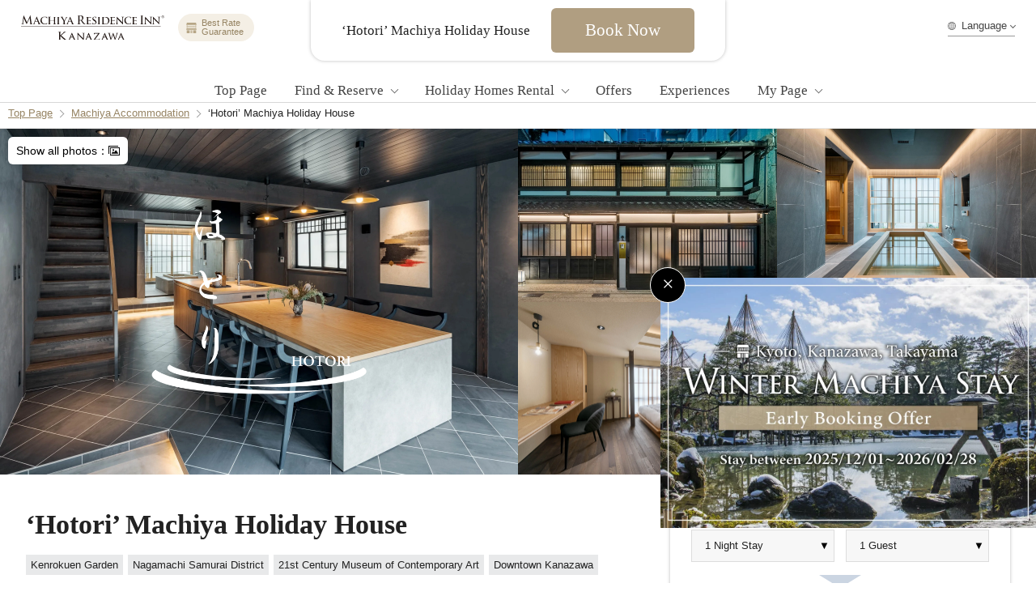

--- FILE ---
content_type: text/html; charset=UTF-8
request_url: https://www.kanazawa-machiya-inn.com/accommodations/hotori/
body_size: 25715
content:
<!DOCTYPE HTML><html lang="en"><head><meta charset="utf-8"><meta http-equiv="X-UA-Compatible" content="IE=edge"><meta name="viewport" content="width=device-width, initial-scale=1.0"><meta name="format-detection" content="telephone=no"> <script type="application/ld+json">{
            "@context": "https://schema.org",
            "@type": "WebSite",
            "name": "Machiya Residence Inn Kanazawa",
            "alternateName": "Machiya Residence Inn Kanazawa",
            "url": "https://www.kanazawa-machiya-inn.com/"
        }</script> <title>&#039;Hotori&#039; Machiya Holiday House - Machiya Residence Inn Kanazawa</title><link rel="shortcut icon" href="https://www.kanazawa-machiya-inn.com/en/wp-content/themes/mrikanazawa_new/asset/images/common/favicon.ico"><link rel="apple-touch-icon" href="https://www.kanazawa-machiya-inn.com/en/wp-content/themes/mrikanazawa_new/asset/images/common/webclip.png"><meta name="keywords" content="Kanazawa, kyoto, Japan, Machiya, Traditional, Machiya Residence Inn, Holiday House, 京都, 金沢, 町家,町屋,町家レジデンスイン,Holilday Rental"><meta name="author" content="Machiya Residence Inn Kanazawa"><link rel="canonical" href="https://www.kanazawa-machiya-inn.com/accommodations/hotori/"><link rel="stylesheet" type="text/css" href="https://www.kanazawa-machiya-inn.com/en/wp-content/cache/autoptimize/css/autoptimize_single_3f375abcb4b1777c8414193bb71168e8.css"><link rel="stylesheet" type="text/css" href="https://www.kanazawa-machiya-inn.com/en/wp-content/cache/autoptimize/css/autoptimize_single_c2bd5c7065cbd5364fbf27c84299a471.css"><link rel="stylesheet" type="text/css" href="https://www.kanazawa-machiya-inn.com/en/wp-content/cache/autoptimize/css/autoptimize_single_252187f401158fc32c5ba2ddcee75293.css"><link rel="stylesheet" type="text/css" href="https://www.kanazawa-machiya-inn.com/en/wp-content/cache/autoptimize/css/autoptimize_single_232f66c71a704c0ee5b266aca95e6869.css"><link rel="stylesheet" type="text/css" href="https://www.kanazawa-machiya-inn.com/en/wp-content/cache/autoptimize/css/autoptimize_single_87c2072fe5678be685fb115dfec88c5f.css"><link rel="stylesheet" type="text/css" href="https://www.kanazawa-machiya-inn.com/en/wp-content/cache/autoptimize/css/autoptimize_single_f9aa1985a89bad058a0bb61e13f9b98d.css"><link rel="stylesheet" type="text/css" href="https://www.kanazawa-machiya-inn.com/en/wp-content/cache/autoptimize/css/autoptimize_single_843e6a6d80229c5b0227b2e2eb310064.css"><link rel="stylesheet" type="text/css" href="https://www.kanazawa-machiya-inn.com/en/wp-content/cache/autoptimize/css/autoptimize_single_1912f46c7906dba48573cfd990b01ff7.css"><link rel="stylesheet" type="text/css" href="https://www.kanazawa-machiya-inn.com/en/wp-content/cache/autoptimize/css/autoptimize_single_afa520049f7656bde6b492a2c4aed7b6.css">  <script defer src="[data-uri]"></script>  <script defer id="cookieyes" type="text/javascript" src="https://cdn-cookieyes.com/client_data/afe945517899747e9f6cbac0/script.js"></script>    <script defer src="https://www.googletagmanager.com/gtag/js?id=G-6KKZD8346L"></script> <script defer src="[data-uri]"></script> <meta name='robots' content='index, follow, max-image-preview:large, max-snippet:-1, max-video-preview:-1' /><style>img:is([sizes="auto" i], [sizes^="auto," i]) { contain-intrinsic-size: 3000px 1500px }</style><meta name="description" content="Rent this entire traditional Japanese holiday house (vacation rental) in Kanazawa, Japan. Located near the Nagamachi Samurai District. Great for groups &amp; special occasion trips!" /><link rel="canonical" href="https://www.kanazawa-machiya-inn.com/accommodations/hotori/" /><meta property="og:locale" content="ja_JP" /><meta property="og:type" content="article" /><meta property="og:title" content="&#039;Hotori&#039; Machiya Holiday House - Machiya Residence Inn Kanazawa" /><meta property="og:description" content="Rent this entire traditional Japanese holiday house (vacation rental) in Kanazawa, Japan. Located near the Nagamachi Samurai District. Great for groups &amp; special occasion trips!" /><meta property="og:url" content="https://www.kanazawa-machiya-inn.com/accommodations/hotori/" /><meta property="og:site_name" content="Machiya Residence Inn Kanazawa" /><meta property="article:modified_time" content="2025-08-27T07:30:16+00:00" /><meta name="twitter:card" content="summary_large_image" /> <script type="application/ld+json" class="yoast-schema-graph">{"@context":"https://schema.org","@graph":[{"@type":"WebPage","@id":"https://www.kanazawa-machiya-inn.com/accommodations/hotori/","url":"https://www.kanazawa-machiya-inn.com/accommodations/hotori/","name":"'Hotori' Machiya Holiday House - Machiya Residence Inn Kanazawa","isPartOf":{"@id":"https://www.kanazawa-machiya-inn.com/#website"},"datePublished":"2023-11-30T03:50:40+00:00","dateModified":"2025-08-27T07:30:16+00:00","description":"Rent this entire traditional Japanese holiday house (vacation rental) in Kanazawa, Japan. Located near the Nagamachi Samurai District. Great for groups & special occasion trips!","breadcrumb":{"@id":"https://www.kanazawa-machiya-inn.com/accommodations/hotori/#breadcrumb"},"inLanguage":"ja","potentialAction":[{"@type":"ReadAction","target":["https://www.kanazawa-machiya-inn.com/accommodations/hotori/"]}]},{"@type":"BreadcrumbList","@id":"https://www.kanazawa-machiya-inn.com/accommodations/hotori/#breadcrumb","itemListElement":[{"@type":"ListItem","position":1,"name":"Home","item":"https://www.kanazawa-machiya-inn.com/"},{"@type":"ListItem","position":2,"name":"&#8216;Hotori&#8217; Machiya Holiday House"}]},{"@type":"WebSite","@id":"https://www.kanazawa-machiya-inn.com/#website","url":"https://www.kanazawa-machiya-inn.com/","name":"MACHIYA RESIDENCE INN KANAZAWA","description":"","potentialAction":[{"@type":"SearchAction","target":{"@type":"EntryPoint","urlTemplate":"https://www.kanazawa-machiya-inn.com/?s={search_term_string}"},"query-input":{"@type":"PropertyValueSpecification","valueRequired":true,"valueName":"search_term_string"}}],"inLanguage":"ja"}]}</script>  <script defer src="[data-uri]"></script> <style id='wp-emoji-styles-inline-css' type='text/css'>img.wp-smiley, img.emoji {
		display: inline !important;
		border: none !important;
		box-shadow: none !important;
		height: 1em !important;
		width: 1em !important;
		margin: 0 0.07em !important;
		vertical-align: -0.1em !important;
		background: none !important;
		padding: 0 !important;
	}</style><link rel='stylesheet' id='wp-block-library-css' href='https://www.kanazawa-machiya-inn.com/en/wp-includes/css/dist/block-library/style.min.css?ver=6.8.3' type='text/css' media='all' /><style id='classic-theme-styles-inline-css' type='text/css'>/*! This file is auto-generated */
.wp-block-button__link{color:#fff;background-color:#32373c;border-radius:9999px;box-shadow:none;text-decoration:none;padding:calc(.667em + 2px) calc(1.333em + 2px);font-size:1.125em}.wp-block-file__button{background:#32373c;color:#fff;text-decoration:none}</style><style id='filebird-block-filebird-gallery-style-inline-css' type='text/css'>ul.filebird-block-filebird-gallery{margin:auto!important;padding:0!important;width:100%}ul.filebird-block-filebird-gallery.layout-grid{display:grid;grid-gap:20px;align-items:stretch;grid-template-columns:repeat(var(--columns),1fr);justify-items:stretch}ul.filebird-block-filebird-gallery.layout-grid li img{border:1px solid #ccc;box-shadow:2px 2px 6px 0 rgba(0,0,0,.3);height:100%;max-width:100%;-o-object-fit:cover;object-fit:cover;width:100%}ul.filebird-block-filebird-gallery.layout-masonry{-moz-column-count:var(--columns);-moz-column-gap:var(--space);column-gap:var(--space);-moz-column-width:var(--min-width);columns:var(--min-width) var(--columns);display:block;overflow:auto}ul.filebird-block-filebird-gallery.layout-masonry li{margin-bottom:var(--space)}ul.filebird-block-filebird-gallery li{list-style:none}ul.filebird-block-filebird-gallery li figure{height:100%;margin:0;padding:0;position:relative;width:100%}ul.filebird-block-filebird-gallery li figure figcaption{background:linear-gradient(0deg,rgba(0,0,0,.7),rgba(0,0,0,.3) 70%,transparent);bottom:0;box-sizing:border-box;color:#fff;font-size:.8em;margin:0;max-height:100%;overflow:auto;padding:3em .77em .7em;position:absolute;text-align:center;width:100%;z-index:2}ul.filebird-block-filebird-gallery li figure figcaption a{color:inherit}</style><style id='global-styles-inline-css' type='text/css'>:root{--wp--preset--aspect-ratio--square: 1;--wp--preset--aspect-ratio--4-3: 4/3;--wp--preset--aspect-ratio--3-4: 3/4;--wp--preset--aspect-ratio--3-2: 3/2;--wp--preset--aspect-ratio--2-3: 2/3;--wp--preset--aspect-ratio--16-9: 16/9;--wp--preset--aspect-ratio--9-16: 9/16;--wp--preset--color--black: #000000;--wp--preset--color--cyan-bluish-gray: #abb8c3;--wp--preset--color--white: #ffffff;--wp--preset--color--pale-pink: #f78da7;--wp--preset--color--vivid-red: #cf2e2e;--wp--preset--color--luminous-vivid-orange: #ff6900;--wp--preset--color--luminous-vivid-amber: #fcb900;--wp--preset--color--light-green-cyan: #7bdcb5;--wp--preset--color--vivid-green-cyan: #00d084;--wp--preset--color--pale-cyan-blue: #8ed1fc;--wp--preset--color--vivid-cyan-blue: #0693e3;--wp--preset--color--vivid-purple: #9b51e0;--wp--preset--gradient--vivid-cyan-blue-to-vivid-purple: linear-gradient(135deg,rgba(6,147,227,1) 0%,rgb(155,81,224) 100%);--wp--preset--gradient--light-green-cyan-to-vivid-green-cyan: linear-gradient(135deg,rgb(122,220,180) 0%,rgb(0,208,130) 100%);--wp--preset--gradient--luminous-vivid-amber-to-luminous-vivid-orange: linear-gradient(135deg,rgba(252,185,0,1) 0%,rgba(255,105,0,1) 100%);--wp--preset--gradient--luminous-vivid-orange-to-vivid-red: linear-gradient(135deg,rgba(255,105,0,1) 0%,rgb(207,46,46) 100%);--wp--preset--gradient--very-light-gray-to-cyan-bluish-gray: linear-gradient(135deg,rgb(238,238,238) 0%,rgb(169,184,195) 100%);--wp--preset--gradient--cool-to-warm-spectrum: linear-gradient(135deg,rgb(74,234,220) 0%,rgb(151,120,209) 20%,rgb(207,42,186) 40%,rgb(238,44,130) 60%,rgb(251,105,98) 80%,rgb(254,248,76) 100%);--wp--preset--gradient--blush-light-purple: linear-gradient(135deg,rgb(255,206,236) 0%,rgb(152,150,240) 100%);--wp--preset--gradient--blush-bordeaux: linear-gradient(135deg,rgb(254,205,165) 0%,rgb(254,45,45) 50%,rgb(107,0,62) 100%);--wp--preset--gradient--luminous-dusk: linear-gradient(135deg,rgb(255,203,112) 0%,rgb(199,81,192) 50%,rgb(65,88,208) 100%);--wp--preset--gradient--pale-ocean: linear-gradient(135deg,rgb(255,245,203) 0%,rgb(182,227,212) 50%,rgb(51,167,181) 100%);--wp--preset--gradient--electric-grass: linear-gradient(135deg,rgb(202,248,128) 0%,rgb(113,206,126) 100%);--wp--preset--gradient--midnight: linear-gradient(135deg,rgb(2,3,129) 0%,rgb(40,116,252) 100%);--wp--preset--font-size--small: 13px;--wp--preset--font-size--medium: 20px;--wp--preset--font-size--large: 36px;--wp--preset--font-size--x-large: 42px;--wp--preset--spacing--20: 0.44rem;--wp--preset--spacing--30: 0.67rem;--wp--preset--spacing--40: 1rem;--wp--preset--spacing--50: 1.5rem;--wp--preset--spacing--60: 2.25rem;--wp--preset--spacing--70: 3.38rem;--wp--preset--spacing--80: 5.06rem;--wp--preset--shadow--natural: 6px 6px 9px rgba(0, 0, 0, 0.2);--wp--preset--shadow--deep: 12px 12px 50px rgba(0, 0, 0, 0.4);--wp--preset--shadow--sharp: 6px 6px 0px rgba(0, 0, 0, 0.2);--wp--preset--shadow--outlined: 6px 6px 0px -3px rgba(255, 255, 255, 1), 6px 6px rgba(0, 0, 0, 1);--wp--preset--shadow--crisp: 6px 6px 0px rgba(0, 0, 0, 1);}:where(.is-layout-flex){gap: 0.5em;}:where(.is-layout-grid){gap: 0.5em;}body .is-layout-flex{display: flex;}.is-layout-flex{flex-wrap: wrap;align-items: center;}.is-layout-flex > :is(*, div){margin: 0;}body .is-layout-grid{display: grid;}.is-layout-grid > :is(*, div){margin: 0;}:where(.wp-block-columns.is-layout-flex){gap: 2em;}:where(.wp-block-columns.is-layout-grid){gap: 2em;}:where(.wp-block-post-template.is-layout-flex){gap: 1.25em;}:where(.wp-block-post-template.is-layout-grid){gap: 1.25em;}.has-black-color{color: var(--wp--preset--color--black) !important;}.has-cyan-bluish-gray-color{color: var(--wp--preset--color--cyan-bluish-gray) !important;}.has-white-color{color: var(--wp--preset--color--white) !important;}.has-pale-pink-color{color: var(--wp--preset--color--pale-pink) !important;}.has-vivid-red-color{color: var(--wp--preset--color--vivid-red) !important;}.has-luminous-vivid-orange-color{color: var(--wp--preset--color--luminous-vivid-orange) !important;}.has-luminous-vivid-amber-color{color: var(--wp--preset--color--luminous-vivid-amber) !important;}.has-light-green-cyan-color{color: var(--wp--preset--color--light-green-cyan) !important;}.has-vivid-green-cyan-color{color: var(--wp--preset--color--vivid-green-cyan) !important;}.has-pale-cyan-blue-color{color: var(--wp--preset--color--pale-cyan-blue) !important;}.has-vivid-cyan-blue-color{color: var(--wp--preset--color--vivid-cyan-blue) !important;}.has-vivid-purple-color{color: var(--wp--preset--color--vivid-purple) !important;}.has-black-background-color{background-color: var(--wp--preset--color--black) !important;}.has-cyan-bluish-gray-background-color{background-color: var(--wp--preset--color--cyan-bluish-gray) !important;}.has-white-background-color{background-color: var(--wp--preset--color--white) !important;}.has-pale-pink-background-color{background-color: var(--wp--preset--color--pale-pink) !important;}.has-vivid-red-background-color{background-color: var(--wp--preset--color--vivid-red) !important;}.has-luminous-vivid-orange-background-color{background-color: var(--wp--preset--color--luminous-vivid-orange) !important;}.has-luminous-vivid-amber-background-color{background-color: var(--wp--preset--color--luminous-vivid-amber) !important;}.has-light-green-cyan-background-color{background-color: var(--wp--preset--color--light-green-cyan) !important;}.has-vivid-green-cyan-background-color{background-color: var(--wp--preset--color--vivid-green-cyan) !important;}.has-pale-cyan-blue-background-color{background-color: var(--wp--preset--color--pale-cyan-blue) !important;}.has-vivid-cyan-blue-background-color{background-color: var(--wp--preset--color--vivid-cyan-blue) !important;}.has-vivid-purple-background-color{background-color: var(--wp--preset--color--vivid-purple) !important;}.has-black-border-color{border-color: var(--wp--preset--color--black) !important;}.has-cyan-bluish-gray-border-color{border-color: var(--wp--preset--color--cyan-bluish-gray) !important;}.has-white-border-color{border-color: var(--wp--preset--color--white) !important;}.has-pale-pink-border-color{border-color: var(--wp--preset--color--pale-pink) !important;}.has-vivid-red-border-color{border-color: var(--wp--preset--color--vivid-red) !important;}.has-luminous-vivid-orange-border-color{border-color: var(--wp--preset--color--luminous-vivid-orange) !important;}.has-luminous-vivid-amber-border-color{border-color: var(--wp--preset--color--luminous-vivid-amber) !important;}.has-light-green-cyan-border-color{border-color: var(--wp--preset--color--light-green-cyan) !important;}.has-vivid-green-cyan-border-color{border-color: var(--wp--preset--color--vivid-green-cyan) !important;}.has-pale-cyan-blue-border-color{border-color: var(--wp--preset--color--pale-cyan-blue) !important;}.has-vivid-cyan-blue-border-color{border-color: var(--wp--preset--color--vivid-cyan-blue) !important;}.has-vivid-purple-border-color{border-color: var(--wp--preset--color--vivid-purple) !important;}.has-vivid-cyan-blue-to-vivid-purple-gradient-background{background: var(--wp--preset--gradient--vivid-cyan-blue-to-vivid-purple) !important;}.has-light-green-cyan-to-vivid-green-cyan-gradient-background{background: var(--wp--preset--gradient--light-green-cyan-to-vivid-green-cyan) !important;}.has-luminous-vivid-amber-to-luminous-vivid-orange-gradient-background{background: var(--wp--preset--gradient--luminous-vivid-amber-to-luminous-vivid-orange) !important;}.has-luminous-vivid-orange-to-vivid-red-gradient-background{background: var(--wp--preset--gradient--luminous-vivid-orange-to-vivid-red) !important;}.has-very-light-gray-to-cyan-bluish-gray-gradient-background{background: var(--wp--preset--gradient--very-light-gray-to-cyan-bluish-gray) !important;}.has-cool-to-warm-spectrum-gradient-background{background: var(--wp--preset--gradient--cool-to-warm-spectrum) !important;}.has-blush-light-purple-gradient-background{background: var(--wp--preset--gradient--blush-light-purple) !important;}.has-blush-bordeaux-gradient-background{background: var(--wp--preset--gradient--blush-bordeaux) !important;}.has-luminous-dusk-gradient-background{background: var(--wp--preset--gradient--luminous-dusk) !important;}.has-pale-ocean-gradient-background{background: var(--wp--preset--gradient--pale-ocean) !important;}.has-electric-grass-gradient-background{background: var(--wp--preset--gradient--electric-grass) !important;}.has-midnight-gradient-background{background: var(--wp--preset--gradient--midnight) !important;}.has-small-font-size{font-size: var(--wp--preset--font-size--small) !important;}.has-medium-font-size{font-size: var(--wp--preset--font-size--medium) !important;}.has-large-font-size{font-size: var(--wp--preset--font-size--large) !important;}.has-x-large-font-size{font-size: var(--wp--preset--font-size--x-large) !important;}
:where(.wp-block-post-template.is-layout-flex){gap: 1.25em;}:where(.wp-block-post-template.is-layout-grid){gap: 1.25em;}
:where(.wp-block-columns.is-layout-flex){gap: 2em;}:where(.wp-block-columns.is-layout-grid){gap: 2em;}
:root :where(.wp-block-pullquote){font-size: 1.5em;line-height: 1.6;}</style><link rel='stylesheet' id='contact-form-7-css' href='https://www.kanazawa-machiya-inn.com/en/wp-content/cache/autoptimize/css/autoptimize_single_64ac31699f5326cb3c76122498b76f66.css?ver=6.1.2' type='text/css' media='all' /><link rel='stylesheet' id='aurora-heatmap-css' href='https://www.kanazawa-machiya-inn.com/en/wp-content/cache/autoptimize/css/autoptimize_single_8a11dbfc12b6fb254281b8dc207edfb7.css?ver=1.7.1' type='text/css' media='all' /> <script defer id="aurora-heatmap-js-extra" src="[data-uri]"></script> <script defer type="text/javascript" src="https://www.kanazawa-machiya-inn.com/en/wp-content/plugins/aurora-heatmap/js/aurora-heatmap.min.js?ver=1.7.1&#039; charset=&#039;UTF-8" id="aurora-heatmap-js"></script> <link rel="https://api.w.org/" href="https://www.kanazawa-machiya-inn.com/wp-json/" /><link rel="EditURI" type="application/rsd+xml" title="RSD" href="https://www.kanazawa-machiya-inn.com/en/xmlrpc.php?rsd" /><meta name="generator" content="WordPress 6.8.3" /><link rel='shortlink' href='https://www.kanazawa-machiya-inn.com/?p=9250' /><link rel="alternate" title="oEmbed (JSON)" type="application/json+oembed" href="https://www.kanazawa-machiya-inn.com/wp-json/oembed/1.0/embed?url=https%3A%2F%2Fwww.kanazawa-machiya-inn.com%2Faccommodations%2Fhotori%2F" /><link rel="alternate" title="oEmbed (XML)" type="text/xml+oembed" href="https://www.kanazawa-machiya-inn.com/wp-json/oembed/1.0/embed?url=https%3A%2F%2Fwww.kanazawa-machiya-inn.com%2Faccommodations%2Fhotori%2F&#038;format=xml" /><link rel="icon" href="https://www.kanazawa-machiya-inn.com/en/wp-content/uploads/2024/01/webclip.png" sizes="32x32" /><link rel="icon" href="https://www.kanazawa-machiya-inn.com/en/wp-content/uploads/2024/01/webclip.png" sizes="192x192" /><link rel="apple-touch-icon" href="https://www.kanazawa-machiya-inn.com/en/wp-content/uploads/2024/01/webclip.png" /><meta name="msapplication-TileImage" content="https://www.kanazawa-machiya-inn.com/en/wp-content/uploads/2024/01/webclip.png" /><meta name="twitter:title" content="'Hotori' Machiya Holiday House"><meta name="twitter:description" content="A traditional Japanese house located near downtown Kanazawa & the Nagamachi Samurai District. Relax in luxury in hinoki wood bath & private sauna"><meta name="twitter:image" content="https://www.kanazawa-machiya-inn.com/en/wp-content/uploads/2023/11/kanata_7-scaled.jpg"><meta property="og:title" content="'Hotori' Machiya Holiday House"><meta property="og:description" content="A traditional Japanese house located near downtown Kanazawa & the Nagamachi Samurai District. Relax in luxury in hinoki wood bath & private sauna"><meta property="og:image" content="https://www.kanazawa-machiya-inn.com/en/wp-content/uploads/2023/11/kanata_7-scaled.jpg"></head><body id="body" class="wp-singular machiya-template-default single single-machiya postid-9250 wp-theme-mrikanazawa_new"><div id="wrapper"><header><div class="spLogo"><a href="https://www.kanazawa-machiya-inn.com"><img src="https://www.kanazawa-machiya-inn.com/en/wp-content/themes/mrikanazawa_new/asset/images/common/logo_bk.svg?ver=20251124064917" alt="Machiya Residence Inn Kanazawa"></a><span class="brp">Best Rate<br>Guarantee</span></div><div class="head1"><div class="boxL"><div class="logo"><a href="https://www.kanazawa-machiya-inn.com"><img src="https://www.kanazawa-machiya-inn.com/en/wp-content/themes/mrikanazawa_new/asset/images/common/logo_bk.svg?ver=20251124064917" alt="Machiya Residence Inn Kanazawa"></a></div> <span class="brp">Best Rate<br>Guarantee</span></div><div class="boxR"><div class="lang pc"> <span>Language</span><div class="tool-items"><div class="gtranslate_wrapper" id="gt-wrapper-13579320"></div> <a href="https://www.kanazawa-machiya-inn.com/jp/" target="_blank">日本語</a></div></div><div class="sNavBtn"><span></span><span></span><span></span></div></div></div><nav class="head2"> <img class="bg" src="https://www.kanazawa-machiya-inn.com/en/wp-content/uploads/2023/06/kageroi_5.jpeg?ver=20251124064917" alt="‘Higashiyama Kageroi’ Machiya Holiday House"><div class="rNavBox"><div class="boxIn"><ul class="member"><li class="ico"><a href="https://go-machiyainnsandhotels.reservation.jp/en/signup" target="_blank"><span>Register</span></a></li><li><a href="https://go-machiyainnsandhotels.reservation.jp/en/login" target="_blank"><span class="double">Manage My Reservation</span></a></li><li><a href="https://www.machiya-inn-japan.com/contact/" target="_blank"><span>Contact</span></a></li></ul><ul class="reserve"><li><a href="https://www.kanazawa-machiya-inn.com/search/"><span>Find & Reserve</span></a></li><li><a href="https://www.kanazawa-machiya-inn.com/recommended-machiya/"><span>Recommended</span></a></li></ul></div></div><ul><li><a href="https://www.kanazawa-machiya-inn.com">Top Page</a></li><li> <a class="arr" href="https://www.kanazawa-machiya-inn.com/search/">Find & Reserve</a><ul><li><a href="https://www.kanazawa-machiya-inn.com/search/#search-by-location">Search by Location</a></li><li><a href="https://www.kanazawa-machiya-inn.com/search/#search-by-photo">Search by Photo</a></li><li><a href="https://www.kanazawa-machiya-inn.com/search/#search-by-sightseeingspot">Search by Sightseeing Spot</a></li><li><a href="https://www.kanazawa-machiya-inn.com/recommended-machiya/">Recommended Machiya</a></li><li><a href="https://www.kanazawa-machiya-inn.com/special-offers/sauna/">Machiya Sauna Experience</a></li><li><a href="https://www.kanazawa-machiya-inn.com/neighboring-machiya/">For Group Travels</a></li></ul></li><li> <a class="arr" href="https://www.kanazawa-machiya-inn.com/about/">Holiday Homes Rental</a><ul><li><a href="https://www.kanazawa-machiya-inn.com/about/features/">Machiya Features</a></li><li><a href="https://www.kanazawa-machiya-inn.com/about/amenity/">Facilities & Amenities</a></li><li><a href="https://www.kanazawa-machiya-inn.com/about/our-story/">Our Story</a></li><li><a href="https://www.kanazawa-machiya-inn.com/faq/">FAQ</a></li></ul></li><li><a href="https://www.kanazawa-machiya-inn.com/special-offers/">Offers</a></li><li><a href="https://www.kanazawa-machiya-inn.com/experience/">Experiences</a></li><li> <span>My Page</span><ul><li class="ico"><a href="https://go-machiyainnsandhotels.reservation.jp/en/signup" target="_blank">Register</a></li><li><a href="https://go-machiyainnsandhotels.reservation.jp/en/login" target="_blank">Manage My Reservation</a></li></ul></li></ul><div class="address"> <a href="https://www.instagram.com/machiyajapan/" target="_blank"><img src="https://www.kanazawa-machiya-inn.com/en/wp-content/themes/mrikanazawa_new/asset/images/common/footer_sns01_wh.svg?ver=20251124064917" alt="instagram"></a> <a href="https://twitter.com/machiyajapan" target="_blank"><img src="https://www.kanazawa-machiya-inn.com/en/wp-content/themes/mrikanazawa_new/asset/images/common/footer_sns02_wh.svg?ver=20251124064917" alt="twitter"></a> <a href="https://www.youtube.com/channel/UCRDrlq061Voior3fNBfJb_A" target="_blank"><img src="https://www.kanazawa-machiya-inn.com/en/wp-content/themes/mrikanazawa_new/asset/images/common/footer_sns03_wh.svg?ver=20251124064917" alt="Youtube"></a></div><div class="lang"> <span>Language</span><div class="tool-items"><div class="gtranslate_wrapper" id="gt-wrapper-69145163"></div> <a href="https://www.kanazawa-machiya-inn.com/jp/" target="_blank">日本語</a></div></div></nav><style type="text/css">.search-vacancy .p-stockCheck .p-stockCheck-header dl dd ol li {
            color: #000 !important;
        }

        .search-vacancy .p-stockCheck .p-stockCheck-header dl dd ol li span:last-child {
            display: none !important;
        }

        header .search-vacancy.fixed .p-stockCheck .infoTxt {
            border-top: 1px solid #ddd;
        }

        .searchBnr {
            max-width: 752px;
            margin: 0 auto;
            box-sizing: border-box;
            padding: 16px;
        }

        @media screen and (max-width:600px) {
            .searchBnr {
                padding: 10px;
            }
        }

        .search-vacancy {
            margin-top: 0 !important;
            border: none !important;
        }

        .search-vacancy .search-vacancy-from .p-box-select>ul>li em {
            background: #ffd74e;
            text-align: center !important;
            padding: 10px;
            top: -40px !important;
            right: 0px !important;
            border-radius: 6px !important;
            line-height: 1.2 !important;
            font-weight: bold;
        }

        .search-vacancy .search-vacancy-from .p-box-select>ul>li em:before {
            content: "";
            position: absolute;
            top: 100%;
            left: 50%;
            margin-left: -5px;
            border: 5px solid transparent;
            border-top: 5px solid #ffd74e;
        }

        .hidden {
            width: 0px !important;
            height: 0px !important;
            visibility: hidden !important;
            opacity: 0 !important;
            overflow: hidden !important;
            position: absolute !important;
            left: 0 !important;
            top: 0 !important;
        }

        .search-vacancy .search-vacancy-from .p-box-select>ul>li {
            width: 32%;
        }

        @media screen and (max-width:600px) {
            .search-vacancy .search-vacancy-from .p-box-select>ul>li {
                width: 100%;
            }

            .search-vacancy .search-vacancy-from .p-box-select>ul>li em {
                padding: 6px;
                top: -15px !important;
            }
        }

        .detailBtn span {
            display: block;
            max-width: max-content;
            font-family: sans-serif;
            font-size: 11px;
            background: #b7a786;
            color: #fff;
            line-height: 1;
            font-style: normal;
            padding: 6px 10px 6px 6px;
            position: relative;
            border-radius: 3px;
            -webkit-border-radius: 3px;
            -ms-border-radius: 3px;
            margin-top: 6px;
        }

        .detailBtn span:after {
            display: inline-block;
            position: relative;
            vertical-align: middle;
            top: -1px;
            content: "";
            cursor: pointer;
            text-indent: -9999em;
            overflow: hidden;
            color: #000;
            z-index: 100;
            line-height: 1;
            width: auto;
            height: auto;
            width: 4px;
            height: 4px;
            border-top: 1px solid #fff;
            border-right: 1px solid #fff;
            background: 0 0 !important;
            -webkit-transform: rotate(45deg);
            -ms-transform: rotate(45deg);
            transform: rotate(45deg);
            margin-left: 3px;
        }

        @media screen and (max-width: 600px) {
            .search-vacancy .p-stockCheck .p-stockCheck-list-wrapper>li>dl>dd .brandList>li>dl>dd .p-stockCheck-list>li>dl dt>span {
                position: relative;
            }

            .search-vacancy .p-stockCheck .p-stockCheck-list-wrapper>li>dl>dd .brandList>li>dl>dd .p-stockCheck-list>li>dl dt>span>strong {
                padding-right: 60px;
                line-height: 1.1;
            }

            .detailBtn {
                position: absolute;
                right: 10px;
                top: 50%;
                -webkit-transform: translateY(-50%);
                transform: translateY(-50%);
            }

            .detailBtn span {
                padding: 10px;
            }

            .detailBtn span:after {
                display: none;
            }
        }

        .search-vacancy .p-stockCheck .p-stockCheck-list-wrapper>li>dl>dd .brandList>li>dl>dd .p-stockCheck-list>li>dl dt>span>strong {
            font-size: 14px;
            font-family: "Avenir", 'Montserrat', "NotoSans-regular", Arial, sans-serif;
        }

        @media screen and (max-width: 600px) {
            .search-vacancy .p-stockCheck .p-stockCheck-list-wrapper>li>dl>dd .brandList>li>dl>dd .p-stockCheck-list>li>dl dt>span>strong {
                font-size: 12px;
            }
        }</style><div class="search-vacancy"> <strong class="close">&#10005;&nbsp;Close</strong><form id="searchVacancyFrom" class="search-vacancy-from loading"><div class="searchInner"> <input name="externalSiteAuthKey" value="0a56ac8e721c3c979d52f0374b8be11f0715fb37" type="hidden"> <input name="langCd" value="en" type="hidden"><div class="p-box-select"><div class="p-box-select-input"><div class="none"> <strong>Location</strong> <span><select id="searchVacancyArea" name="areaId"></select></span></div><div class="none"> <strong>Accommodation Type</strong> <span><select id="searchVacancyBrand" name="brandId"></select></span></div> <strong>Check In Date</strong> <label><input id="searchVacancyCheckin" name="checkinDate" type="date"></label></div><div class="p-box-select-input"> <strong>Guests</strong> <span><select id="searchVacancyAdults" name="adults"></select></span></div><div class="p-box-select-btn"> <input type="submit" value="Search"></div></div></div></form><div id="searchVacancyCalendar" class="p-stockCheck" style="display:none;"><div class="searchBnr"><a href="https://www.machiya-inn-japan.com/offers/winter-machiya-stay/?utm_source=website&utm_medium=banner&utm_campaign=mrikanazawaen5" target="_blank"><img class="iC" id="machiyaBannerImg" src="https://www.machiya-inn-japan.com/wp/wp-content/themes/mih_new/asset/images/common/en_landscape-kanazawa_pc.jpg?ver=20251124064917" alt="Winter Machiya Stay – Early Booking Offer"></a></div><p class="infoTxt">Reservations Accepted Up to 8 months in Advance.</p><div id="pref-search"> <span> <select id="pref-select" class="form-control"><option value="">Search By Neighborhood</option><option value="Kanazawa Station">Kanazawa City : Kanazawa Station・Omicho Market Area</option><option value="Higashi Chaya Area (Historical District)">Kanazawa City : Higashi Chaya Area (Historical District)</option><option value="Nishi Chaya Area (Historical District)">Kanazawa City : Nishi Chaya Area (Historical District)</option><option value="Downtown Area・Nagamachi Samurai District">Kanazawa City : Downtown Area・Nagamachi Samurai District</option> </select> </span></div><div class="p-stockCheck-header"><p class="parentFacilityName"></p><dl><dt class="calendarMonth"></dt><dd><ul><li> <button id="searchCalendarPrev">▼</button></li><li> <button id="searchCalendarNext">▼</button></li></ul><ol class="calendarDate"></ol></dd></dl></div><ul id="searchVacancyList" class="p-stockCheck-list-wrapper"></ul></div></div></header><div id="container"><style type="text/css">.priceBox {
            padding-top: 76px !important;
            overflow: hidden;
        }

        .priceBox .ttl {
            text-align: center;
            font-size: 21px;
            font-weight: bold;
            color: #000;
            background: #f4efe5;
            position: absolute;
            left: 0;
            top: 0;
            width: 100%;
            padding: 6px 0;
            font-family: "Times New Roman", "Noto Serif JP", Times, serif;
        }</style><div class="pankuzu"><ol><li><a href="https://www.kanazawa-machiya-inn.com/">Top Page</a></li><li><a href="https://www.kanazawa-machiya-inn.com/accommodations/">Machiya Accommodation</a></li><li>&#8216;Hotori&#8217; Machiya Holiday House</li></ol></div><div class="machiyaDetail"><div class="mainVisual"><ul><li> <a href="https://www.kanazawa-machiya-inn.com/en/wp-content/uploads/2023/11/kanata_16-scaled.jpg" data-type="image" data-fancybox="mainVisual"> <img src="https://www.kanazawa-machiya-inn.com/en/wp-content/uploads/2023/11/kanata_16-scaled.jpg?ver=20251124064917" alt="&#8216;Hotori&#8217; Machiya Holiday House"> <span class="imgTotal">Show all photos：</span> </a></li><li> <a href="https://www.kanazawa-machiya-inn.com/en/wp-content/uploads/2023/11/kanata_7-scaled.jpg" data-type="image" data-fancybox="mainVisual"> <img src="https://www.kanazawa-machiya-inn.com/en/wp-content/uploads/2023/11/kanata_7-scaled.jpg?ver=20251124064917" alt="&#8216;Hotori&#8217; Machiya Holiday House"> </a></li><li> <a href="https://www.kanazawa-machiya-inn.com/en/wp-content/uploads/2023/11/kanata_19-scaled.jpg" data-type="image" data-fancybox="mainVisual"> <img src="https://www.kanazawa-machiya-inn.com/en/wp-content/uploads/2023/11/kanata_19-scaled.jpg?ver=20251124064917" alt="&#8216;Hotori&#8217; Machiya Holiday House"> </a></li><li> <a href="https://www.kanazawa-machiya-inn.com/en/wp-content/uploads/2023/11/kanata_29-scaled.jpg" data-type="image" data-fancybox="mainVisual"> <img src="https://www.kanazawa-machiya-inn.com/en/wp-content/uploads/2023/11/kanata_29-scaled.jpg?ver=20251124064917" alt="&#8216;Hotori&#8217; Machiya Holiday House"> </a></li><li> <a href="https://www.kanazawa-machiya-inn.com/en/wp-content/uploads/2023/11/kanata_20-scaled.jpg" data-type="image" data-fancybox="mainVisual"> <img src="https://www.kanazawa-machiya-inn.com/en/wp-content/uploads/2023/11/kanata_20-scaled.jpg?ver=20251124064917" alt="&#8216;Hotori&#8217; Machiya Holiday House"> </a></li><li> <a href="https://www.kanazawa-machiya-inn.com/en/wp-content/uploads/2023/11/kanata_2-scaled.jpg" data-type="image" data-fancybox="mainVisual"> <img src="https://www.kanazawa-machiya-inn.com/en/wp-content/uploads/2023/11/kanata_2-scaled.jpg?ver=20251124064917" alt="&#8216;Hotori&#8217; Machiya Holiday House"> </a></li><li> <a href="https://www.kanazawa-machiya-inn.com/en/wp-content/uploads/2023/11/kanata_25-scaled.jpg" data-type="image" data-fancybox="mainVisual"> <img src="https://www.kanazawa-machiya-inn.com/en/wp-content/uploads/2023/11/kanata_25-scaled.jpg?ver=20251124064917" alt="&#8216;Hotori&#8217; Machiya Holiday House"> </a></li><li> <a href="https://www.kanazawa-machiya-inn.com/en/wp-content/uploads/2023/11/kanata_17-scaled.jpg" data-type="image" data-fancybox="mainVisual"> <img src="https://www.kanazawa-machiya-inn.com/en/wp-content/uploads/2023/11/kanata_17-scaled.jpg?ver=20251124064917" alt="&#8216;Hotori&#8217; Machiya Holiday House"> </a></li><li> <a href="https://www.kanazawa-machiya-inn.com/en/wp-content/uploads/2023/11/kanata_23-scaled.jpg" data-type="image" data-fancybox="mainVisual"> <img src="https://www.kanazawa-machiya-inn.com/en/wp-content/uploads/2023/11/kanata_23-scaled.jpg?ver=20251124064917" alt="&#8216;Hotori&#8217; Machiya Holiday House"> </a></li><li> <a href="https://www.kanazawa-machiya-inn.com/en/wp-content/uploads/2023/11/kanata_3-scaled.jpg" data-type="image" data-fancybox="mainVisual"> <img src="https://www.kanazawa-machiya-inn.com/en/wp-content/uploads/2023/11/kanata_3-scaled.jpg?ver=20251124064917" alt="&#8216;Hotori&#8217; Machiya Holiday House"> </a></li><li> <a href="https://www.kanazawa-machiya-inn.com/en/wp-content/uploads/2023/11/kanata_48-scaled.jpg" data-type="image" data-fancybox="mainVisual"> <img src="https://www.kanazawa-machiya-inn.com/en/wp-content/uploads/2023/11/kanata_48-scaled.jpg?ver=20251124064917" alt="&#8216;Hotori&#8217; Machiya Holiday House"> </a></li><li> <a href="https://www.kanazawa-machiya-inn.com/en/wp-content/uploads/2023/11/kanata_33-scaled.jpg" data-type="image" data-fancybox="mainVisual"> <img src="https://www.kanazawa-machiya-inn.com/en/wp-content/uploads/2023/11/kanata_33-scaled.jpg?ver=20251124064917" alt="&#8216;Hotori&#8217; Machiya Holiday House"> </a></li><li> <a href="https://www.kanazawa-machiya-inn.com/en/wp-content/uploads/2023/11/kanata_32-scaled.jpg" data-type="image" data-fancybox="mainVisual"> <img src="https://www.kanazawa-machiya-inn.com/en/wp-content/uploads/2023/11/kanata_32-scaled.jpg?ver=20251124064917" alt="&#8216;Hotori&#8217; Machiya Holiday House"> </a></li><li> <a href="https://www.kanazawa-machiya-inn.com/en/wp-content/uploads/2023/11/kanata_24-scaled.jpg" data-type="image" data-fancybox="mainVisual"> <img src="https://www.kanazawa-machiya-inn.com/en/wp-content/uploads/2023/11/kanata_24-scaled.jpg?ver=20251124064917" alt="&#8216;Hotori&#8217; Machiya Holiday House"> </a></li><li> <a href="https://www.kanazawa-machiya-inn.com/en/wp-content/uploads/2023/11/kanata_18-scaled.jpg" data-type="image" data-fancybox="mainVisual"> <img src="https://www.kanazawa-machiya-inn.com/en/wp-content/uploads/2023/11/kanata_18-scaled.jpg?ver=20251124064917" alt="&#8216;Hotori&#8217; Machiya Holiday House"> </a></li><li> <a href="https://www.kanazawa-machiya-inn.com/en/wp-content/uploads/2023/11/kanata_21-scaled.jpg" data-type="image" data-fancybox="mainVisual"> <img src="https://www.kanazawa-machiya-inn.com/en/wp-content/uploads/2023/11/kanata_21-scaled.jpg?ver=20251124064917" alt="&#8216;Hotori&#8217; Machiya Holiday House"> </a></li><li> <a href="https://www.kanazawa-machiya-inn.com/en/wp-content/uploads/2023/11/kanata_22-scaled.jpg" data-type="image" data-fancybox="mainVisual"> <img src="https://www.kanazawa-machiya-inn.com/en/wp-content/uploads/2023/11/kanata_22-scaled.jpg?ver=20251124064917" alt="&#8216;Hotori&#8217; Machiya Holiday House"> </a></li><li> <a href="https://www.kanazawa-machiya-inn.com/en/wp-content/uploads/2023/11/kanata_37-scaled.jpg" data-type="image" data-fancybox="mainVisual"> <img src="https://www.kanazawa-machiya-inn.com/en/wp-content/uploads/2023/11/kanata_37-scaled.jpg?ver=20251124064917" alt="&#8216;Hotori&#8217; Machiya Holiday House"> </a></li><li> <a href="https://www.kanazawa-machiya-inn.com/en/wp-content/uploads/2023/11/kanata_36-scaled.jpg" data-type="image" data-fancybox="mainVisual"> <img src="https://www.kanazawa-machiya-inn.com/en/wp-content/uploads/2023/11/kanata_36-scaled.jpg?ver=20251124064917" alt="&#8216;Hotori&#8217; Machiya Holiday House"> </a></li><li> <a href="https://www.kanazawa-machiya-inn.com/en/wp-content/uploads/2023/11/kanata_8-scaled.jpg" data-type="image" data-fancybox="mainVisual"> <img src="https://www.kanazawa-machiya-inn.com/en/wp-content/uploads/2023/11/kanata_8-scaled.jpg?ver=20251124064917" alt="&#8216;Hotori&#8217; Machiya Holiday House"> </a></li><li> <a href="https://www.kanazawa-machiya-inn.com/en/wp-content/uploads/2023/11/kanata_9-scaled.jpg" data-type="image" data-fancybox="mainVisual"> <img src="https://www.kanazawa-machiya-inn.com/en/wp-content/uploads/2023/11/kanata_9-scaled.jpg?ver=20251124064917" alt="&#8216;Hotori&#8217; Machiya Holiday House"> </a></li><li> <a href="https://www.kanazawa-machiya-inn.com/en/wp-content/uploads/2023/11/kanata_10-scaled.jpg" data-type="image" data-fancybox="mainVisual"> <img src="https://www.kanazawa-machiya-inn.com/en/wp-content/uploads/2023/11/kanata_10-scaled.jpg?ver=20251124064917" alt="&#8216;Hotori&#8217; Machiya Holiday House"> </a></li><li> <a href="https://www.kanazawa-machiya-inn.com/en/wp-content/uploads/2023/11/kanata_44-scaled.jpg" data-type="image" data-fancybox="mainVisual"> <img src="https://www.kanazawa-machiya-inn.com/en/wp-content/uploads/2023/11/kanata_44-scaled.jpg?ver=20251124064917" alt="&#8216;Hotori&#8217; Machiya Holiday House"> </a></li><li> <a href="https://www.kanazawa-machiya-inn.com/en/wp-content/uploads/2023/11/kanata_45-scaled.jpg" data-type="image" data-fancybox="mainVisual"> <img src="https://www.kanazawa-machiya-inn.com/en/wp-content/uploads/2023/11/kanata_45-scaled.jpg?ver=20251124064917" alt="&#8216;Hotori&#8217; Machiya Holiday House"> </a></li><li> <a href="https://www.kanazawa-machiya-inn.com/en/wp-content/uploads/2023/11/kanata_11-scaled.jpg" data-type="image" data-fancybox="mainVisual"> <img src="https://www.kanazawa-machiya-inn.com/en/wp-content/uploads/2023/11/kanata_11-scaled.jpg?ver=20251124064917" alt="&#8216;Hotori&#8217; Machiya Holiday House"> </a></li><li> <a href="https://www.kanazawa-machiya-inn.com/en/wp-content/uploads/2023/11/kanata_12-scaled.jpg" data-type="image" data-fancybox="mainVisual"> <img src="https://www.kanazawa-machiya-inn.com/en/wp-content/uploads/2023/11/kanata_12-scaled.jpg?ver=20251124064917" alt="&#8216;Hotori&#8217; Machiya Holiday House"> </a></li><li> <a href="https://www.kanazawa-machiya-inn.com/en/wp-content/uploads/2023/11/kanata_14-scaled.jpg" data-type="image" data-fancybox="mainVisual"> <img src="https://www.kanazawa-machiya-inn.com/en/wp-content/uploads/2023/11/kanata_14-scaled.jpg?ver=20251124064917" alt="&#8216;Hotori&#8217; Machiya Holiday House"> </a></li><li> <a href="https://www.kanazawa-machiya-inn.com/en/wp-content/uploads/2023/11/kanata_25-scaled.jpg" data-type="image" data-fancybox="mainVisual"> <img src="https://www.kanazawa-machiya-inn.com/en/wp-content/uploads/2023/11/kanata_25-scaled.jpg?ver=20251124064917" alt="&#8216;Hotori&#8217; Machiya Holiday House"> </a></li><li> <a href="https://www.kanazawa-machiya-inn.com/en/wp-content/uploads/2023/11/kanata_43-scaled.jpg" data-type="image" data-fancybox="mainVisual"> <img src="https://www.kanazawa-machiya-inn.com/en/wp-content/uploads/2023/11/kanata_43-scaled.jpg?ver=20251124064917" alt="&#8216;Hotori&#8217; Machiya Holiday House"> </a></li><li> <a href="https://www.kanazawa-machiya-inn.com/en/wp-content/uploads/2023/11/kanata_30-scaled.jpg" data-type="image" data-fancybox="mainVisual"> <img src="https://www.kanazawa-machiya-inn.com/en/wp-content/uploads/2023/11/kanata_30-scaled.jpg?ver=20251124064917" alt="&#8216;Hotori&#8217; Machiya Holiday House"> </a></li><li> <a href="https://www.kanazawa-machiya-inn.com/en/wp-content/uploads/2023/11/kanata_29-scaled.jpg" data-type="image" data-fancybox="mainVisual"> <img src="https://www.kanazawa-machiya-inn.com/en/wp-content/uploads/2023/11/kanata_29-scaled.jpg?ver=20251124064917" alt="&#8216;Hotori&#8217; Machiya Holiday House"> </a></li><li> <a href="https://www.kanazawa-machiya-inn.com/en/wp-content/uploads/2023/11/kanata_31-scaled.jpg" data-type="image" data-fancybox="mainVisual"> <img src="https://www.kanazawa-machiya-inn.com/en/wp-content/uploads/2023/11/kanata_31-scaled.jpg?ver=20251124064917" alt="&#8216;Hotori&#8217; Machiya Holiday House"> </a></li><li> <a href="https://www.kanazawa-machiya-inn.com/en/wp-content/uploads/2023/11/kanata_28-scaled.jpg" data-type="image" data-fancybox="mainVisual"> <img src="https://www.kanazawa-machiya-inn.com/en/wp-content/uploads/2023/11/kanata_28-scaled.jpg?ver=20251124064917" alt="&#8216;Hotori&#8217; Machiya Holiday House"> </a></li><li> <a href="https://www.kanazawa-machiya-inn.com/en/wp-content/uploads/2023/11/kanata_27-scaled.jpg" data-type="image" data-fancybox="mainVisual"> <img src="https://www.kanazawa-machiya-inn.com/en/wp-content/uploads/2023/11/kanata_27-scaled.jpg?ver=20251124064917" alt="&#8216;Hotori&#8217; Machiya Holiday House"> </a></li><li> <a href="https://www.kanazawa-machiya-inn.com/en/wp-content/uploads/2023/11/kanata_26-scaled.jpg" data-type="image" data-fancybox="mainVisual"> <img src="https://www.kanazawa-machiya-inn.com/en/wp-content/uploads/2023/11/kanata_26-scaled.jpg?ver=20251124064917" alt="&#8216;Hotori&#8217; Machiya Holiday House"> </a></li><li> <a href="https://www.kanazawa-machiya-inn.com/en/wp-content/uploads/2023/11/kanata_15-scaled.jpg" data-type="image" data-fancybox="mainVisual"> <img src="https://www.kanazawa-machiya-inn.com/en/wp-content/uploads/2023/11/kanata_15-scaled.jpg?ver=20251124064917" alt="&#8216;Hotori&#8217; Machiya Holiday House"> </a></li><li> <a href="https://www.kanazawa-machiya-inn.com/en/wp-content/uploads/2023/11/kanata_41-scaled.jpg" data-type="image" data-fancybox="mainVisual"> <img src="https://www.kanazawa-machiya-inn.com/en/wp-content/uploads/2023/11/kanata_41-scaled.jpg?ver=20251124064917" alt="&#8216;Hotori&#8217; Machiya Holiday House"> </a></li><li> <a href="https://www.kanazawa-machiya-inn.com/en/wp-content/uploads/2023/11/kanata_42-scaled.jpg" data-type="image" data-fancybox="mainVisual"> <img src="https://www.kanazawa-machiya-inn.com/en/wp-content/uploads/2023/11/kanata_42-scaled.jpg?ver=20251124064917" alt="&#8216;Hotori&#8217; Machiya Holiday House"> </a></li><li> <a href="https://www.kanazawa-machiya-inn.com/en/wp-content/uploads/2023/11/kanata_47-scaled.jpg" data-type="image" data-fancybox="mainVisual"> <img src="https://www.kanazawa-machiya-inn.com/en/wp-content/uploads/2023/11/kanata_47-scaled.jpg?ver=20251124064917" alt="&#8216;Hotori&#8217; Machiya Holiday House"> </a></li><li> <a href="https://www.kanazawa-machiya-inn.com/en/wp-content/uploads/2023/11/kanata_46-scaled.jpg" data-type="image" data-fancybox="mainVisual"> <img src="https://www.kanazawa-machiya-inn.com/en/wp-content/uploads/2023/11/kanata_46-scaled.jpg?ver=20251124064917" alt="&#8216;Hotori&#8217; Machiya Holiday House"> </a></li><li> <a href="https://www.kanazawa-machiya-inn.com/en/wp-content/uploads/2023/11/hotori.jpg" data-type="image" data-fancybox="mainVisual"> <img src="https://www.kanazawa-machiya-inn.com/en/wp-content/uploads/2023/11/hotori.jpg?ver=20251124064917" alt="Floor Map"> </a></li></ul> <img class="logo" src="https://www.kanazawa-machiya-inn.com/en/wp-content/uploads/2023/11/hotori_logo.png?ver=20251124064917" alt="&#8216;Hotori&#8217; Machiya Holiday House - logo"></div><div class="box"><div class="boxR"><div class="mainBnr"></div><div class="priceBox"><p class="ttl">Rates & Availability</p><div class="searchCalWidget"><form id="searchCalFrom"> <input name="externalSiteAuthKey" value="865153f00d8ce25bbfd5b4ae76e637cfd2795aa8" type="hidden"> <input name="destType" value="1" type="hidden"> <input name="langCd" value="en" type="hidden"> <input name="currencyCd" value="JPY" type="hidden"> <input name="useFacilityChildInfo" value="true" type="hidden"><div class="searchBox"><ul class="searchCalElement"><li> <strong>Number of Nights</strong> <span> <select name="nights"><option value="1">1 Night Stay</option><option value="2">2 Night Stay</option><option value="3">3 Night Stay</option><option value="4">4 Night Stay</option><option value="5">5 Night Stay</option><option value="6">6 Night Stay</option><option value="7">7 Night Stay</option><option value="8">8 Night Stay</option><option value="9">9 Night Stay</option><option value="10">10 Night Stay</option> </select> </span></li><li class="searchCalAdult"> <strong>Number of Guests</strong> <span> <select name="adult"><option value="1">1 Guest</option><option value="2">2 Guests</option><option value="3">3 Guests</option><option value="4">4 Guests</option><option value="5">5 Guests</option><option value="6">6 Guests</option><option value="7">7 Guests</option> </select> </span></li></ul><div class="searchCalButton"><input type="submit" value="Search"></div></div><div class="calenderBox"><p class="stepTtl"><em>Select your CHECK-IN DATE</em></p><ol class="searchCalNote"><li> <svg xmlns='http://www.w3.org/2000/svg' viewBox='0 0 40 40'> <path d='M25,11A14,14,0,1,1,11,25,14,14,0,0,1,25,11m0-6A20,20,0,1,0,45,25,20,20,0,0,0,25,5Z' transform='translate(-5 -5)'></path> </svg> Check-in Date Available</li><li> <svg xmlns="http://www.w3.org/2000/svg" viewBox="0 0 40.24 40.24"> <line x1="0" y1="20" x2="195" y2="20" stroke="black" stroke-width="3"></line> </svg> Select a different Check-in Date</li><li> <svg xmlns="http://www.w3.org/2000/svg" viewBox="0 0 40.24 40.24"> <polygon points="40.24 4.24 36 0 20.12 15.88 4.24 0 0 4.24 15.88 20.12 0 36 4.24 40.24 20.12 24.36 36 40.24 40.24 36 24.36 20.12 40.24 4.24"></polygon> </svg> Outside of the Reservation Period</li></ol><p class="stepTxt">Reservations are accepted up to 8 months in advance<br>(this includes the current month)</p><div class="searchCalSelectBox"><div class="searchCalSelect"> <span><select id="calendarDate" name="calendarDate"></select></span><ol><li> <button id="btn-prev" type="button" disabled> <svg xmlns='http://www.w3.org/2000/svg' viewBox='0 0 42 46'> <polygon points='40.03 46 42 42.57 7.94 23 42 3.43 40.03 0 0 23 40.03 46'></polygon> </svg> </button></li><li> <button id="btn-next" type="button"> <svg xmlns='http://www.w3.org/2000/svg' viewBox='0 0 42 46'> <polygon points='1.97 46 0 42.57 34.06 23 0 3.43 1.97 0 42 23 1.97 46'></polygon> </svg> </button></li></ol></div></div><div id="searchCal"></div><p class="bigInfo">Accommodation Fee shown is for 1 guest / per night</p><p class="searchHowto"><a href="#calenderHowto" class="popUp">How to view the calendar</a></p><div style="display:none;"><div id="calenderHowto" class="calenderHowto"><p class="txt1">This calendar shows the “<u>Available Check-in Dates</u>” based on the number of nights you are staying & the accommodation fee for <u>1 Guest / per night</u>.</p><p class="txt2">Ex）3 night stay for 3 guests</p> <img src="https://www.kanazawa-machiya-inn.com/en/wp-content/themes/mrikanazawa_new/asset/images/accomodations-detail/searchhowto01.jpg?ver=20251124064917" alt="Search"> <img src="https://www.kanazawa-machiya-inn.com/en/wp-content/themes/mrikanazawa_new/asset/images/accomodations-detail/searchhowto02.png?ver=20251124064917" alt="Calender"><p class="txt3">The “−” mark does not imply that the room is unavailable.<br>If a date is marked “−” after a Check-in Date, you can still make a reservation for the number of nights you specified in your search.</p></div></div></div></form></div></div><p class="caution">*Accommodation rates shown in the calendar below is for per person / per night. Please update the ‘Number of Guests’ to update the accommodation fee shown in the calendar.<br>*The initial rates shown in the calendar are for single occupancy (1 guest). Update the “Number of Guests” at the top of the calendar, and the rate per person will be displayed according to the number of guests.</p></div><div class="boxL"><h1> &#8216;Hotori&#8217; Machiya Holiday House</h1><div class="landmark"> <span>Kenrokuen Garden</span> <span>Nagamachi Samurai District</span> <span>21st Century Museum of Contemporary Art</span> <span>Downtown Kanazawa</span> <span class="gold">Traditional Japanese House</span></div><div class="amenityBox kagabiNone"><ul class="mainIcon"><li><img src="https://www.kanazawa-machiya-inn.com/en/wp-content/themes/mrikanazawa_new/asset/images/accomodations-detail/ico_amenity21.png?ver=20251124064917" alt="floor"> 102.58m²<br>(1103 sq ft)</li><li> <img src="https://www.kanazawa-machiya-inn.com/en/wp-content/themes/mrikanazawa_new/asset/images/accomodations-detail/ico_amenity01.png?ver=20251124064917" alt="GUESTS">~
 7 Guests</li><li><img src="https://www.kanazawa-machiya-inn.com/en/wp-content/themes/mrikanazawa_new/asset/images/accomodations-detail/ico_amenity02.png?ver=20251124064917" alt="Bedrooms"> 3 Bedroom(s)</li><li><img src="https://www.kanazawa-machiya-inn.com/en/wp-content/themes/mrikanazawa_new/asset/images/accomodations-detail/ico_amenity03.png?ver=20251124064917" alt="Beds">2 Double Bed(s)</li><li><img src="https://www.kanazawa-machiya-inn.com/en/wp-content/themes/mrikanazawa_new/asset/images/accomodations-detail/ico_amenity04.png?ver=20251124064917" alt="Futons">5 Futon(s)</li><li><img src="https://www.kanazawa-machiya-inn.com/en/wp-content/themes/mrikanazawa_new/asset/images/accomodations-detail/ico_amenity05.png?ver=20251124064917" alt="Bathroom"> 1 Bathroom(s)</li><li><img src="https://www.kanazawa-machiya-inn.com/en/wp-content/themes/mrikanazawa_new/asset/images/accomodations-detail/ico_amenity18.png?ver=20251124064917" alt="toilet"> 2 Toilet(s)</li></ul><ul class="subIcon kagabiNone"><li  class="active" ><img src="https://www.kanazawa-machiya-inn.com/en/wp-content/themes/mrikanazawa_new/asset/images/accomodations-detail/ico_amenity06.png?ver=20251124064917" alt="WiFi">WiFi</li><li  class="active" ><img src="https://www.kanazawa-machiya-inn.com/en/wp-content/themes/mrikanazawa_new/asset/images/accomodations-detail/ico_amenity07.png?ver=20251124064917" alt="Floor Heating">Floor Heating</li><li  class="active" ><img src="https://www.kanazawa-machiya-inn.com/en/wp-content/themes/mrikanazawa_new/asset/images/accomodations-detail/ico_amenity08.png?ver=20251124064917" alt="Kitchen">Kitchen</li><li  class="active" ><img src="https://www.kanazawa-machiya-inn.com/en/wp-content/themes/mrikanazawa_new/asset/images/accomodations-detail/ico_amenity09.png?ver=20251124064917" alt="Electric Stove">Electric Stove</li><li  class="active" ><img src="https://www.kanazawa-machiya-inn.com/en/wp-content/themes/mrikanazawa_new/asset/images/accomodations-detail/ico_amenity10.png?ver=20251124064917" alt="Microwave">Microwave</li><li ><img src="https://www.kanazawa-machiya-inn.com/en/wp-content/themes/mrikanazawa_new/asset/images/accomodations-detail/ico_amenity11.png?ver=20251124064917" alt="TV">TV</li><li ><img src="https://www.kanazawa-machiya-inn.com/en/wp-content/themes/mrikanazawa_new/asset/images/accomodations-detail/ico_amenity20.png?ver=20251124064917" alt="Apple TV">Apple TV</li><li  class="active" ><img src="https://www.kanazawa-machiya-inn.com/en/wp-content/themes/mrikanazawa_new/asset/images/accomodations-detail/ico_amenity12.png?ver=20251124064917" alt="Hairdryer">Hairdryer</li><li  class="active" ><img src="https://www.kanazawa-machiya-inn.com/en/wp-content/themes/mrikanazawa_new/asset/images/accomodations-detail/ico_amenity13.png?ver=20251124064917" alt="Amenities">Amenities</li><li  class="active" ><img src="https://www.kanazawa-machiya-inn.com/en/wp-content/themes/mrikanazawa_new/asset/images/accomodations-detail/ico_amenity14.png?ver=20251124064917" alt="Washing Machine">Washing Machine</li><li  class="active" ><img src="https://www.kanazawa-machiya-inn.com/en/wp-content/themes/mrikanazawa_new/asset/images/accomodations-detail/ico_amenity16.png?ver=20251124064917" alt="Iron">Iron / Steamer</li><li  class="active" ><img src="https://www.kanazawa-machiya-inn.com/en/wp-content/themes/mrikanazawa_new/asset/images/accomodations-detail/ico_amenity19.png?ver=20251124064917" alt="AC (with Heater)">AC (with Heater)</li><li class="active" style="margin-top: 10px;"><img src="https://www.kanazawa-machiya-inn.com/jp/wp-content/themes/kanazawamachiya_new/img/accomodations-detail/ico_amenity11.webp?ver=20251124064917" alt="Projector">Projector</li><li class="active" style="margin-top: 10px;"><img src="https://www.kanazawa-machiya-inn.com/jp/wp-content/themes/kanazawamachiya_new/img/accomodations-detail/ico_amenity24.svg?ver=20251124064917" alt="Sauna">Sauna</li><li></li><li></li><li></li><li></li></ul><div class="otherBox kagabiNone"><style type="text/css">@media screen and (min-width:601px) {
                                .machiyaDetail .box .boxL .otherBox dl {
                                    width: 49%;
                                }
                            }</style><style type="text/css">@media screen and (min-width:601px) {
                                    .machiyaDetail .box .boxL .otherBox dl {
                                        width: 31%;
                                    }
                                }</style><dl><dt class="ico1">Kitchen</dt><dd> Refrigerator<br /> Induction Stovetop<br /> Microwave<br /> Toaster<br /> Electric Kettle<br /> Rice Cooker<br /> Cookware<br /> Plates, Cups &amp; Cutlery<br /> Kitchen Cloth, Sponge &amp; Dish Soap<br /> Wine Cellar<br /> Original MACHIYA Coffee<br /> Green Tea &amp; Black Tea<br /> *Heated Flooring</dd></dl><dl><dt class="ico2">Bathroom</dt><dd> Face &amp; Bath Towels<br /> Hair Dryer<br /> Shampoo, Conditioner &amp; Body Soap<br /> Hand Soap</dd></dl><dl><dt class="ico3">Amenities</dt><dd> Toothbrush &amp; Toothpaste<br /> Razor &amp; Shaving Cream<br /> Cotton Set<br /> Wash Towel<br /> Mini Hairbrush<br /> Free WiFi<br /> Air Conditioner with Heater Function<br /> Washing Machine with Dryer Function &amp; Laundry Detergent<br /> Clothing steamer<br /> Heated Flooring<br /> Yukata Japanese-style Robe<br /> Sauna (Optional Experience)</dd></dl> <span class="caution">To make your stay even more special, add on our optional perk of an in-house sauna experience. Relax your mind and rejuvenate your body in this machiya house’s private sauna!</span></div></div><div class="otherBoxBtn kagabiNone"><span>Show all amenities</span></div><h2>A traditional Japanese house located near downtown Kanazawa & the Nagamachi Samurai District. Relax in luxury in a hinoki wood bath & private sauna</h2><div class="mainTxt"> ‘Hotori’ machiya house: a renovated, 100-year-old traditional Japanese machiya house (vacation rental) located in Kanazawa city’s downtown area. An area that is surrounded by lively restaurants, cafes, and sightseeing spots, you’ll be able to fully immerse yourself in Kanazawa city’s local life during your stay.<br /> <br /> Open the door to this spacious 102.58㎡ (1103 sq ft) space to a calming oasis. With 3 bedrooms, a dining space, 2 toilets and more, this traditional Japanese holiday house is perfect for groups, or special occasion trips to Kanazawa city. <br /> <br /> On the 1F is an open-concept dining room with a large island kitchen. Relax and converse with your family & friends in this space while enjoying a movie or video on the projector. The spacious bathroom on the 1F features a hinoki wood bath and a sauna (optional). Choose to sleep on comfortable western-style beds or relaxing Japanese futons on the 2F. This private Japanese holiday house is available for rent for one group per day.</div><div class="subTxt"><p style="text-align: center;"><span style="font-weight: 400;">To make your stay even more special, add on our optional in-house sauna experience. Relax your mind and rejuvenate your body in this machiya house’s private sauna! To make a reservation, select a &#8220;sauna experience-included&#8221; offer.</span></p><p style="text-align: center;">If you are traveling with a large group of family &amp; friends, reserve the neighboring <a href="https://www.kanazawa-machiya-inn.com/accommodations/kanata/" target="_blank" rel="noopener">machiya house &#8216;Kanata&#8217;</a> to stay with up to 15 guests.</p></div><div class="floorMap"> <a href="https://www.kanazawa-machiya-inn.com/en/wp-content/uploads/2023/11/hotori.jpg"> <strong>Floor MAP <img src=" https://www.kanazawa-machiya-inn.com/en/wp-content/themes/mrikanazawa_new/asset/images/accomodations-detail/ico_zoom.svg?ver=20251124064917"></strong> <span><img src="https://www.kanazawa-machiya-inn.com/en/wp-content/uploads/2023/11/hotori.jpg?ver=20251124064917" alt="間取り"></span> </a></div></div></div><section class="featuresArea kagabiNone"><h3><span>About This Machiya House</span></h3><div class="blogList"><div class="sideSlider"><div class="slideIn"> <a href="https://www.kanazawa-machiya-inn.com/en/wp-content/uploads/2023/11/kanata_4-scaled.jpg"><figure><img src="https://www.kanazawa-machiya-inn.com/en/wp-content/uploads/2023/11/kanata_4-scaled.jpg?ver=20251124064917" alt="&#8216;Hotori&#8217; Machiya Holiday House"></figure> <span class="txt"> <strong>Spacious Dining Room &amp; Kitchen</strong> <span>The open-concept dining room &amp; kitchen share a space that incorporates the characteristic ‘doma’ flooring of machiya homes. The ‘doma’, once earthen floors that acted as a halfway point between the indoors &amp; outdoors, has now been updated to fit the renovated style of this machiya house.<br /> <br /> ・Floor Heating<br /> ・Air Conditioning Unit</span> </span> </a></div><div class="slideIn"> <a href="https://www.kanazawa-machiya-inn.com/en/wp-content/uploads/2023/11/kanata_23-scaled.jpg"><figure><img src="https://www.kanazawa-machiya-inn.com/en/wp-content/uploads/2023/11/kanata_23-scaled.jpg?ver=20251124064917" alt="&#8216;Hotori&#8217; Machiya Holiday House"></figure> <span class="txt"> <strong>Fully-fitted Kitchen </strong> <span>This machiya features a kitchen island and a dining table with comfortable seats so that you can enjoy a friendly conversation while cooking. The kitchen is fully equipped with cutlery, tableware, cooking utensils, microwave, toaster, rice cooker, wine cellar, and more. Pick up some local delicacies or fresh produce from Omicho Market and prepare light meals during your stay.</span> </span> </a></div><div class="slideIn"> <a href="https://www.kanazawa-machiya-inn.com/en/wp-content/uploads/2023/11/kanata_36-scaled.jpg"><figure><img src="https://www.kanazawa-machiya-inn.com/en/wp-content/uploads/2023/11/kanata_36-scaled.jpg?ver=20251124064917" alt="&#8216;Hotori&#8217; Machiya Holiday House"></figure> <span class="txt"> <strong>Luxurious Hinoki wood Bathtub</strong> <span>Refresh &amp; rejuvenate in the bathtub made of Japanese ‘hinoki’ cypress. You’ll want to surround yourself with the warmth of the wood every night! The shoji-style sliding doors allow for soft light to illuminate the space for a calming atmosphere. <br /> </span> </span> </a></div><div class="slideIn"> <a href="https://www.kanazawa-machiya-inn.com/en/wp-content/uploads/2023/11/kanata_9-scaled.jpg"><figure><img src="https://www.kanazawa-machiya-inn.com/en/wp-content/uploads/2023/11/kanata_9-scaled.jpg?ver=20251124064917" alt="&#8216;Hotori&#8217; Machiya Holiday House"></figure> <span class="txt"> <strong>Bathroom</strong> <span>When using the bathroom, close the blinds for privacy. You can, however, put the blinds up to create an even more spacious atmosphere and allow natural light to fill the machiya house.</span> </span> </a></div><div class="slideIn"> <a href="https://www.kanazawa-machiya-inn.com/en/wp-content/uploads/2023/11/kanata_20-scaled.jpg"><figure><img src="https://www.kanazawa-machiya-inn.com/en/wp-content/uploads/2023/11/kanata_20-scaled.jpg?ver=20251124064917" alt="&#8216;Hotori&#8217; Machiya Holiday House"></figure> <span class="txt"> <strong>Sauna Experience (Optional)</strong> <span>Take a moment of zen, and experience pure relaxation with our in-house private sauna. Surround yourself in the calming scent of locally-sourced Japanese ‘hinoki’ cypress during your stay in Kanazawa. To make a reservation, please select the “Sauna Included” offer:<br /> <br /> ・Selection of cold drinks<br /> ・Relaxing aroma oils for a löyly experience, and more</span> </span> </a></div><div class="slideIn"> <a href="https://www.kanazawa-machiya-inn.com/en/wp-content/uploads/2023/11/kanata_26-scaled.jpg"><figure><img src="https://www.kanazawa-machiya-inn.com/en/wp-content/uploads/2023/11/kanata_26-scaled.jpg?ver=20251124064917" alt="&#8216;Hotori&#8217; Machiya Holiday House"></figure> <span class="txt"> <strong>Washing Machine &amp; Additional Toilet</strong> <span>For your convenience, you’ll find an additional toilet &amp; washroom, along with a washing machine, on the 2F.<br /> <br /> ・Washing Machine with Dryer Function<br /> ・Laundry Detergent</span> </span> </a></div><div class="slideIn"> <a href="https://www.kanazawa-machiya-inn.com/en/wp-content/uploads/2023/11/kanata_48-scaled.jpg"><figure><img src="https://www.kanazawa-machiya-inn.com/en/wp-content/uploads/2023/11/kanata_48-scaled.jpg?ver=20251124064917" alt="&#8216;Hotori&#8217; Machiya Holiday House"></figure> <span class="txt"> <strong>Projector for a Cinema Experience</strong> <span>Enjoy a modern cinema experience inside of a traditional Japanese machiya house. Connect the projector to your smartphone or Youtube, and watch a movie together on the projector screen while enjoying a meal with family and friends.</span> </span> </a></div><div class="slideIn"> <a href="https://www.kanazawa-machiya-inn.com/en/wp-content/uploads/2023/11/kanata_29-scaled.jpg"><figure><img src="https://www.kanazawa-machiya-inn.com/en/wp-content/uploads/2023/11/kanata_29-scaled.jpg?ver=20251124064917" alt="&#8216;Hotori&#8217; Machiya Holiday House"></figure> <span class="txt"> <strong>A Bright &amp; Airy Bedroom</strong> <span>The spacious 2F bedroom is fitted with 2 single beds for a comfortable night's sleep. A desk is available for reading, working, or to help you get ready for the day. You’ll also find a closet with a safe and clothing steamer, in addition to space to hang your clothing.<br /> <br /> ・Sleeps up to 2 guests<br /> ・Air Conditioning Unit<br /> ・Mini Refrigerator</span> </span> </a></div><div class="slideIn"> <a href="https://www.kanazawa-machiya-inn.com/en/wp-content/uploads/2023/11/kanata_25-scaled.jpg"><figure><img src="https://www.kanazawa-machiya-inn.com/en/wp-content/uploads/2023/11/kanata_25-scaled.jpg?ver=20251124064917" alt="&#8216;Hotori&#8217; Machiya Holiday House"></figure> <span class="txt"> <strong>Classic Japanese Room</strong> <span>This Japanese-style room features itoya lattice on the windows. It is a type of lattice design that allows for plenty of natural light and was once popular amongst thread shops (‘ito’ shops). Wind down in this calm atmosphere and enjoy your stay in this Kanazawa-style machiya house.<br /> <br /> ・Sleeps up to 3 guests (futon bedding)</span> </span> </a></div><div class="slideIn"> <a href="https://www.kanazawa-machiya-inn.com/en/wp-content/uploads/2023/11/kanata_42-scaled.jpg"><figure><img src="https://www.kanazawa-machiya-inn.com/en/wp-content/uploads/2023/11/kanata_42-scaled.jpg?ver=20251124064917" alt="&#8216;Hotori&#8217; Machiya Holiday House"></figure> <span class="txt"> <strong>Additional Japanese Room</strong> <span>You'll find another Japanese-style tatami room on the 2nd floor of this house. If you are staying with a large group of family &amp; friends, up to 2 futon bedding can be set here. You can also use this space to store your luggage or relax after a day of exploring the city.<br /> <br /> ・Sleeps up to 2 guests (futon bedding)</span> </span> </a></div></div></div></section><section class="thingsArea"><div class="inner"><h3><span style="background: #fff!important;">Additional Information</span></h3><div class="thingsBox"><div class="boxL"><dl><dt>Address</dt><dd><a href="https://maps.app.goo.gl/Ss71FXp6VRGRfTQf8" class="gMap" target="_blank">42-12 Satomichō Kanazawa, Ishikawa 920-0998, Japan</a></dd></dl><dl><dt>Cancellation policy</dt><dd> - <a href="https://www.machiya-inn-japan.com/terms-of-conditions/typeb/#article6" target="_blank">Click Here to view complete details regarding our cancellation policy.</a></dd></dl></div><div class="boxR"><dl><dt>House rules</dt><dd> - House check-in: 3:00 PM ~ 7:00 PM<sup>*</sup><br> - House check-out: ~10:00<br> <sup>*</sup> Note: The check-in time for your machiya house may vary based on the plan you reserved. Please check your confirmation email for details.<br> <sup>*</sup> Please inform us in advance if your arrival will be after 7:00 PM.<br> <sup>*</sup> Instructions on how to check-in will be sent to you from <a href="m&#97;i&#108;t&#111;:i&#110;&#102;&#111;&#64;mac&#104;&#105;y&#97;-&#105;&#110;&#110;&#45;&#106;a&#112;&#97;&#110;.&#99;o&#109;">i&#110;&#102;&#111;&#64;mac&#104;&#105;y&#97;-&#105;&#110;&#110;&#45;&#106;a&#112;&#97;&#110;.&#99;o&#109;</a>. Please read prior to your arrival.</dd></dl></div></div><div class="thingsBox"><div class="boxL"><dl><dt>Bedding Set-up</dt><dd> <strong>The number of beddings prepared will match the number of guests you have made a reservation for, and not the maximum capacity.</strong><br> Please take a look at the floor plan for details on what beddings are available in this house (as it will differ depending on each house). To make a request for a specific bedding set-up, you must contact MACHIYA RESIDENCE INN at least 2 days before your check-in date. Up to 2 children (5-years-old and younger) staying under our “<a href="https://www.kanazawa-machiya-inn.com/faq/#bedding-set-up">Children’s Policy</a>” will be required to share a bedding with another guests.</dd></dl></div><div class="boxR"><style type="text/css">.parkInfo dd table {
        width: 100%;
        background: #fff;
        border-collapse: separate;
        border-spacing: 1px;
        margin-bottom: 6px;
    }

    .parkInfo dd table th {
        background: #cccccc;
        font-size: 13px;
        font-family: Verdana, Arial, Helvetica, "Noto Sans JP", sans-serif;
        line-height: 1;
        padding: 6px;
    }

    .parkInfo dd table td {
        background: #f7f7f7;
        font-size: 13px;
        font-family: Verdana, Arial, Helvetica, "Noto Sans JP", sans-serif;
        line-height: 1;
        padding: 6px;
    }

    .parkInfo dd .caution {
        font-size: 13px;
        font-family: Verdana, Arial, Helvetica, "Noto Sans JP", sans-serif;
        line-height: 1.618;
        padding: 0 !important;
    }

    .parkInfo dd .caution strong {
        color: #c00;
        font-size: 12px;
        line-height: 1.618;
    }

    .parkInfo dd .caution a {
        color: #968463;
        text-decoration: underline;
    }</style><dl class="parkInfo"><dt>Nearby Public Coin Parking Lot</dt><dd><table><tr><th>Parking Fee</th><td>Differs depending on the parking lot. Please confirm each parking lot’s fee sign.</td></tr><tr><th>Parking Coupon</th><td>500 yen / car (Per Day)</td></tr><tr><th>Eligible Coin Parking Lots</th><td>Meitetsu Kyosho Parking (名鉄協商パーキング)</td></tr></table><div class="caution"> ・If you are arriving by car, please <a href="https://www.kanazawa-machiya-inn.com/contact/">contact us</a> when making your reservation. We will provide a parking coupon for 500 yen (per car, per night) to be used at the nearest public Meitetsu Kyosho parking lot.<br> ・Guests will be responsible for any charges that exceed 500 yen per night.<br> ・Please note that public parking lots do not accept reservations, and may be fully occupied. For more details, please <a href="https://www.kanazawa-machiya-inn.com/contact/">contact</a> our staff.</div></dd></dl></div></div><article class="faqArea"><dl><dt>Is this a hotel in Kanazawa?</dt><dd> No, this is not a hotel in Kanazawa. Our machiya homes are self-catering, private Japanese-style holiday houses (vacation rentals), which are reserved exclusively for 1 group per day.
 (Guests will not be sharing the house with any other guests). As there are no staff on-site at the house, our traditional Japanese machiya homes are perfect for travelers interested in immersing themselves in local culture in Kanazawa!<br> <br> If you require assistance during your stay, our friendly staff are available via email or telephone between 10AM~7PM. (Emergency assistance is available 24 hours a day.)<br> <span>Please note that as this is a self-catering holiday house, and not a hotel, housekeeping during your stay is available for guests who stay 4 night or more. <br> However, our staff are available for garbage pick-up, to provide additional towels during your stay, and more. We also encourage our guests to reuse bath towels to help us reduce the consumption of water.</span></dd></dl></article></div></section></div></div><div class="reserveNow"><div class="inner"> <strong>&#8216;Hotori&#8217; Machiya Holiday House</strong> <a href="https://go-machiyainnsandhotels.reservation.jp/en/hotels/hotori/plans?dateUndecidedFlg=1" target="_blank">Book Now</a></div></div><footer><article class="machiyaList"><p class="ttl"> <span>MACHIYA RESIDENCE INN KANAZAWA<br>Our Other Machiya Holiday Houses</span></p><ul id="footerMachiyaList"><li> <a href="https://www.kanazawa-machiya-inn.com/accommodations/uma/" class="pic"><figure> <img class="bg" src="https://www.kanazawa-machiya-inn.com/en/wp-content/uploads/2024/05/hisago_22.webp?ver=20251124064917" alt="‘Hisago’ Machiya Holiday House"> <img class="logo" src="https://www.kanazawa-machiya-inn.com/en/wp-content/uploads/2023/05/hisago_logo.png?ver=20251124064917" alt="‘Hisago’ Machiya Holiday House"></figure> <span>‘Hisago’ Machiya Holiday House</span> </a></li><li> <a href="https://www.kanazawa-machiya-inn.com/accommodations/kanata/" class="pic"><figure> <img class="bg" src="https://www.kanazawa-machiya-inn.com/en/wp-content/uploads/2023/06/kanata_1.jpeg?ver=20251124064917" alt="&#8216;Kanata&#8217; Machiya Holiday House"> <img class="logo" src="https://www.kanazawa-machiya-inn.com/en/wp-content/uploads/2023/05/kanata-logo.png?ver=20251124064917" alt="&#8216;Kanata&#8217; Machiya Holiday House"></figure> <span>&#8216;Kanata&#8217; Machiya Holiday House</span> </a></li><li> <a href="https://www.kanazawa-machiya-inn.com/accommodations/suiki/" class="pic"><figure> <img class="bg" src="https://www.kanazawa-machiya-inn.com/en/wp-content/uploads/2025/05/2025_0422_0325@2x.webp?ver=20251124064917" alt="&#8216;Suiki&#8217; Machiya House"> <img class="logo" src="https://www.kanazawa-machiya-inn.com/en/wp-content/uploads/2025/05/suiki_logo.webp?ver=20251124064917" alt="&#8216;Suiki&#8217; Machiya House"></figure> <span>&#8216;Suiki&#8217; Machiya House</span> </a></li><li> <a href="https://www.kanazawa-machiya-inn.com/accommodations/kagabi/" class="pic"><figure> <img class="bg" src="https://www.kanazawa-machiya-inn.com/en/wp-content/uploads/2023/09/kagabi.jpg?ver=20251124064917" alt="&#8216;Kagabi&#8217; Machiya Holiday Homes"> <img class="logo" src="https://www.kanazawa-machiya-inn.com/en/wp-content/uploads/2023/09/kagabi_logo.png?ver=20251124064917" alt="&#8216;Kagabi&#8217; Machiya Holiday Homes"></figure> <span>&#8216;Kagabi&#8217; Machiya Holiday Homes</span> </a></li><li> <a href="https://www.kanazawa-machiya-inn.com/accommodations/sansuikyo/" class="pic"><figure> <img class="bg" src="https://www.kanazawa-machiya-inn.com/en/wp-content/uploads/2023/06/sansuikyo_1.jpg?ver=20251124064917" alt="&#8216;Sansuikyo&#8217; Machiya Holiday House"> <img class="logo" src="https://www.kanazawa-machiya-inn.com/en/wp-content/uploads/2023/06/sansuikyo_logo.png?ver=20251124064917" alt="&#8216;Sansuikyo&#8217; Machiya Holiday House"></figure> <span>&#8216;Sansuikyo&#8217; Machiya Holiday House</span> </a></li><li> <a href="https://www.kanazawa-machiya-inn.com/accommodations/hotori/" class="pic"><figure> <img class="bg" src="https://www.kanazawa-machiya-inn.com/en/wp-content/uploads/2023/11/kanata_16-scaled.jpg?ver=20251124064917" alt="&#8216;Hotori&#8217; Machiya Holiday House"> <img class="logo" src="https://www.kanazawa-machiya-inn.com/en/wp-content/uploads/2023/11/hotori_logo.png?ver=20251124064917" alt="&#8216;Hotori&#8217; Machiya Holiday House"></figure> <span>&#8216;Hotori&#8217; Machiya Holiday House</span> </a></li><li> <a href="https://www.kanazawa-machiya-inn.com/accommodations/kinnoma/" class="pic"><figure> <img class="bg" src="https://www.kanazawa-machiya-inn.com/en/wp-content/uploads/2023/06/kinnoma_1.jpeg?ver=20251124064917" alt="‘Hikoso-machi Kinnoma’ Machiya Holiday House"> <img class="logo" src="https://www.kanazawa-machiya-inn.com/en/wp-content/uploads/2023/05/kinnoma_logo.png?ver=20251124064917" alt="‘Hikoso-machi Kinnoma’ Machiya Holiday House"></figure> <span>‘Hikoso-machi Kinnoma’ Machiya Holiday House</span> </a></li><li> <a href="https://www.kanazawa-machiya-inn.com/accommodations/kurohoro/" class="pic"><figure> <img class="bg" src="https://www.kanazawa-machiya-inn.com/en/wp-content/uploads/2023/06/kurohoro_1.jpeg?ver=20251124064917" alt="&#8216;Kurohoro&#8217; Machiya Holiday House"> <img class="logo" src="https://www.kanazawa-machiya-inn.com/en/wp-content/uploads/2023/05/kurohoro_logo.png?ver=20251124064917" alt="&#8216;Kurohoro&#8217; Machiya Holiday House"></figure> <span>&#8216;Kurohoro&#8217; Machiya Holiday House</span> </a></li><li> <a href="https://www.kanazawa-machiya-inn.com/accommodations/mimari/" class="pic"><figure> <img class="bg" src="https://www.kanazawa-machiya-inn.com/en/wp-content/uploads/2023/06/mimari_5.jpeg?ver=20251124064917" alt="&#8216;Mimari&#8217; Machiya Holiday House"> <img class="logo" src="https://www.kanazawa-machiya-inn.com/en/wp-content/uploads/2023/05/mimari_logo.png?ver=20251124064917" alt="&#8216;Mimari&#8217; Machiya Holiday House"></figure> <span>&#8216;Mimari&#8217; Machiya Holiday House</span> </a></li><li> <a href="https://www.kanazawa-machiya-inn.com/accommodations/ainotsuji/" class="pic"><figure> <img class="bg" src="https://www.kanazawa-machiya-inn.com/en/wp-content/uploads/2023/06/ainotsuji_1.jpeg?ver=20251124064917" alt="&#8216;Ainotsuji&#8217; Machiya Holiday House"> <img class="logo" src="https://www.kanazawa-machiya-inn.com/en/wp-content/uploads/2023/05/ainotsuji_logo.png?ver=20251124064917" alt="&#8216;Ainotsuji&#8217; Machiya Holiday House"></figure> <span>&#8216;Ainotsuji&#8217; Machiya Holiday House</span> </a></li></ul></article> <a href="#body" class="btt">TOP<img src="https://www.kanazawa-machiya-inn.com/en/wp-content/themes/mrikanazawa_new/asset/images/common/header_icon09.svg?ver=20251124064917" alt="MACHIYA INNS & HOTELS"></a><div class="box"><div class="inBox"><dl><dt>Sign Up to our Mailing List.</dt><dd><p>Content delivered to your inbox just once or twice a month. Find out about the latest news in Japan, inspiration for your next visit to Japan, exclusive offers, and latest machiya openings.</p><link href="https://cdn-images.mailchimp.com/embedcode/classic-10_7.css" rel="stylesheet" type="text/css"><div id="mc_embed_signup"><form action="https://machiya-inn-japan.us9.list-manage.com/subscribe/post?u=9995dbe8b4445c72a752c21ac&amp;id=395403bd2e" method="post" id="mc-embedded-subscribe-form" name="mc-embedded-subscribe-form" class="validate" target="_blank" novalidate><div id="mc_embed_signup_scroll"><div class="mc-field-group"> <input type="text" placeholder="NAME" value="" name="FNAME" class="" id="mce-FNAME"></div><div class="mc-field-group"> <input type="email" placeholder="E-MAIL" value="" name="EMAIL" class="required email" id="mce-EMAIL"></div><div id="mce-responses" class="clear"><div class="response" id="mce-error-response" style="display:none"></div><div class="response" id="mce-success-response" style="display:none"></div></div><div style="position: absolute; left: -5000px;" aria-hidden="true"><input type="text" name="b_9995dbe8b4445c72a752c21ac_395403bd2e" tabindex="-1" value=""></div><div class="send"><input type="submit" value="Subscribe" name="subscribe" id="mc-embedded-subscribe" class="button"></div></div></form><p class="caution">By entering your email address for our newsletter, you consent to receive emails from us with our newsletter about our tours, news and special offers. We will process your data in accordance with our <a href="https://www.machiya-inn-japan.com/privacy-policy/typeb/" target="_blank">Privacy Policy</a>. You may withdraw this consent at any time by contacting us OR unsubscribing through any newsletters sent to you.</p></div></dd></dl></div><div class="inBox"><dl class="mainBrand"><dt><a href="https://www.machiya-inn-japan.com/" target="_blank"><img src="https://www.kanazawa-machiya-inn.com/en/wp-content/themes/mrikanazawa_new/asset/images/common/logo_mih.svg?ver=20251124064917" alt="MACHIYA INNS & HOTELS"></a></dt><dd><p class="ttl">Make Your Stay A Memorable Experience.</p><p>Rent out an entire machiya townhouse, stay in a room inspired by traditional Japanese designs, or reserve a suite that combines both Western & Japanese designs for a relaxing stay. Experience life as a local whilst you explore an abundance of attractions and sightseeing locations, discover beloved neighborhood restaurants, hidden specialty shops, and more. Take this opportunity to immerse yourself in our cities and culture with MACHIYA INNS & HOTELS!</p><p class="caution">All accommodations under the MACHIYA INNS & HOTELS brand are licensed under the “Inns & Hotels Business License” (旅館業許可) issued by either Kyoto City or Kanazawa City.</p><ul class="address"><li><a href="https://www.instagram.com/machiyajapan/" target="_blank"><img src="https://www.kanazawa-machiya-inn.com/en/wp-content/themes/mrikanazawa_new/asset/images/common/footer_sns01.svg?ver=20251124064917" alt="instagram"></a></li><li><a href="https://twitter.com/machiyajapan" target="_blank"><img src="https://www.kanazawa-machiya-inn.com/en/wp-content/themes/mrikanazawa_new/asset/images/common/footer_sns02.svg?ver=20251124064917" alt="twitter"></a></li><li><a href="https://www.youtube.com/channel/UCRDrlq061Voior3fNBfJb_A" target="_blank"><img src="https://www.kanazawa-machiya-inn.com/en/wp-content/themes/mrikanazawa_new/asset/images/common/footer_sns03.svg?ver=20251124064917" alt="Youtube"></a></li></ul></dd></dl></div><div class="inBox"><dl class="brandList"><dt><img src="https://www.kanazawa-machiya-inn.com/en/wp-content/themes/mrikanazawa_new/asset/images/common/logo_mri.svg?ver=20251124064917" alt="MACHIYA RESIDENCE INN"></dt><dd> <strong>Kyoto City (Kyoto Prefecture)</strong><ul><li><a href="https://www.kyoto-machiya-inn.com" target="_blank">MACHIYA RESIDENCE INN KYOTO</a></li></ul> <strong>Kanazawa City (Ishikawa Prefecture) </strong><ul><li><a href="https://www.kanazawa-machiya-inn.com" target="_blank">MACHIYA RESIDENCE INN KANAZAWA</a></li></ul> <strong>Takayama City (Gifu Prefecture) </strong><ul><li><a href="https://www.machiya-inn-japan.com/takayama/mri-takayama/" target="_blank">MACHIYA RESIDENCE INN TAKAYAMA</a></li></ul></dd></dl><dl class="brandList"><dt><img src="https://www.kanazawa-machiya-inn.com/en/wp-content/themes/mrikanazawa_new/asset/images/common/logo_tmh.svg?ver=20251124064917" alt="THE MACHIYA HOTELS"></dt><dd> <strong>Kyoto City (Kyoto Prefecture)</strong><ul><li><a href="https://www.machiya-inn-japan.com/kyoto/kamiumeya/" target="_blank">THE MACHIYA KAMIUMEYA</a></li><li><a href="https://www.machiya-inn-japan.com/kyoto/kazahaya/" target="_blank">THE MACHIYA KAZAHAYA</a></li><li><a href="https://www.machiya-inn-japan.com/kyoto/ebisuya-machiya/" target="_blank">THE MACHIYA EBISUYA</a></li></ul> <strong>Kanazawa City (Ishikawa Prefecture) </strong><ul><li><a href="https://machiya-inn-japan.com/kanazawa/saik/" target="_blank">SAIK</a></li><li><a href="https://www.machiya-inn-japan.com/kanazawa/utaimachi/" target="_blank">UTAIMACHI</a></li></ul> <strong>Takayama City (Gifu Prefecture)</strong><ul><li><a href="https://www.machiya-inn-japan.com/takayama/mh-takayama/" target="_blank">THE MACHIYA HOTEL TAKAYAMA</a></li></ul></dd></dl></div></div><nav class="minNav"><ul><li><a href="https://www.machiya-inn-japan.com/terms-and-conditions/typeb/" target="_blank">Terms and Conditions</a></li><li><a href="https://www.machiya-inn-japan.com/privacy-policy/" target="_blank">Privacy Policy</a></li><li><a href="https://www.machiya-inn-japan.com/specified-commercial-transactions/" target="_blank">Specified Commercial Transactions</a></li><li><a href="javascript:void(0);" onclick="window.open('https://www.machiya-inn-japan.com/kanazawa-tax/','tax','width=600,height=700')">Kanazawa City Accommodation Tax</a></li><li><a href="https://www.kanazawa-machiya-inn.com/site-map/">Site Map</a></li><li><a href="https://www.kanazawa-machiya-inn.com/contact/">Contact</a></li></ul></nav><div class="copy"><span>&copy; 2025 MACHIYA INNS & HOTELS All Rights Reserved.</span></div></footer></div><div class="bnrLoading2"><style type="text/css">.bnrLoading2 {
            position: fixed !important;
            right: -464px;
            bottom: 68px;
            z-index: 99999;
            -webkit-transition: all 0.5s ease;
            -ms-transition: all 0.5s ease;
            transition: all 0.5s ease;
            max-width: 464px;
            width: 100%;
        }

        .bnrLoading2.active {
            right: 0px;
        }

        .bnrLoading2 span {
            display: block;
            font-size: 26px;
            color: #fff;
            background: #000;
            width: 42px;
            height: 42px;
            line-height: 40px;
            text-align: center;
            border-radius: 100%;
            -webkit-border-radius: 100%;
            -ms-border-radius: 100%;
            position: absolute;
            left: -13px;
            top: -13px;
            cursor: pointer;
            z-index: 1;
            border: 1px solid #fff;
        }

        @media screen and (max-width: 600px) {
            .bnrLoading2 {
                right: -287px;
                bottom: 16px;
                max-width: 287px;
                border: 1px solid #fff;
            }

            .bnrLoading2 span {
                font-size: 21px;
                width: 26px;
                height: 26px;
                line-height: 26px;
            }
        }</style><a href="https://www.machiya-inn-japan.com/offers/winter-machiya-stay/?utm_source=website&utm_medium=banner&utm_campaign=mrikanazawaen1" target="_blank"><img src="https://www.machiya-inn-japan.com/wp/wp-content/uploads/2025/10/bn_wms6_en.jpg?ver=20251124064917" alt="Winter Machiya Stay – Early Booking Offer"></a> <span class="close">×</span></div> <script defer type="text/javascript" src="https://www.kanazawa-machiya-inn.com/en/wp-content/themes/mrikanazawa_new/asset/js/jquery-3.6.4.min.js"></script> <script defer type="text/javascript" src="https://www.kanazawa-machiya-inn.com/en/wp-content/themes/mrikanazawa_new/asset/js/slick.min.js"></script> <script defer type="text/javascript" src="https://www.kanazawa-machiya-inn.com/en/wp-content/cache/autoptimize/js/autoptimize_single_06fdbe094c6b52562c73c5c1b416e3db.js"></script> <script defer type="text/javascript" src="https://www.kanazawa-machiya-inn.com/en/wp-content/cache/autoptimize/js/autoptimize_single_dd68f72a0dc7d6a74bb49aa0a2e6ae2d.js?ver=250520"></script> <script defer src="[data-uri]"></script> <script defer type="text/javascript" src="https://www.kanazawa-machiya-inn.com/en/wp-content/themes/mrikanazawa_new/asset/js/jquery.colorbox-min.js"></script> <script defer src="https://manager.reservation.jp/cmn/js/calendar/calendar_widget.js" charset="UTF-8"></script> <script defer type="text/javascript" src="https://www.kanazawa-machiya-inn.com/en/wp-content/cache/autoptimize/js/autoptimize_single_9d61f9835d50abec6570bafee917412a.js"></script> <script defer type="text/javascript" src="https://www.kanazawa-machiya-inn.com/en/wp-content/cache/autoptimize/js/autoptimize_single_7069fd96b8f7f6b75de674e2c35f9043.js"></script> <script defer type="text/javascript" src="https://www.kanazawa-machiya-inn.com/en/wp-content/cache/autoptimize/js/autoptimize_single_0cb6b36bc12b1753e10d64eacb992fab.js"></script> <script defer src="[data-uri]"></script> <script type="speculationrules">{"prefetch":[{"source":"document","where":{"and":[{"href_matches":"\/*"},{"not":{"href_matches":["\/en\/wp-*.php","\/en\/wp-admin\/*","\/en\/wp-content\/uploads\/*","\/en\/wp-content\/*","\/en\/wp-content\/plugins\/*","\/en\/wp-content\/themes\/mrikanazawa_new\/*","\/*\\?(.+)"]}},{"not":{"selector_matches":"a[rel~=\"nofollow\"]"}},{"not":{"selector_matches":".no-prefetch, .no-prefetch a"}}]},"eagerness":"conservative"}]}</script> <script type="text/javascript" src="https://www.kanazawa-machiya-inn.com/en/wp-includes/js/dist/hooks.min.js?ver=4d63a3d491d11ffd8ac6&#039; async charset=&#039;UTF-8" id="wp-hooks-js"></script> <script type="text/javascript" src="https://www.kanazawa-machiya-inn.com/en/wp-includes/js/dist/i18n.min.js?ver=5e580eb46a90c2b997e6&#039; async charset=&#039;UTF-8" id="wp-i18n-js"></script> <script defer id="wp-i18n-js-after" src="[data-uri]"></script> <script defer type="text/javascript" src="https://www.kanazawa-machiya-inn.com/en/wp-content/cache/autoptimize/js/autoptimize_single_96e7dc3f0e8559e4a3f3ca40b17ab9c3.js?ver=6.1.2&#039; charset=&#039;UTF-8" id="swv-js"></script> <script defer id="contact-form-7-js-translations" src="[data-uri]"></script> <script defer id="contact-form-7-js-before" src="[data-uri]"></script> <script defer type="text/javascript" src="https://www.kanazawa-machiya-inn.com/en/wp-content/cache/autoptimize/js/autoptimize_single_2912c657d0592cc532dff73d0d2ce7bb.js?ver=6.1.2&#039; charset=&#039;UTF-8" id="contact-form-7-js"></script> <script type="text/javascript" id="gt_widget_script_13579320-js-before">window.gtranslateSettings = /* document.write */ window.gtranslateSettings || {};window.gtranslateSettings['13579320'] = {"default_language":"en","languages":["zh-CN","zh-TW","nl","en","fr","de","it","es"],"url_structure":"none","native_language_names":1,"wrapper_selector":"#gt-wrapper-13579320","horizontal_position":"inline","flags_location":"\/en\/wp-content\/plugins\/gtranslate\/flags\/"};</script><script src="https://www.kanazawa-machiya-inn.com/en/wp-content/plugins/gtranslate/js/ln.js?ver=6.8.3&#039; async charset=&#039;UTF-8" data-no-optimize="1" data-no-minify="1" data-gt-orig-url="/accommodations/hotori/" data-gt-orig-domain="www.kanazawa-machiya-inn.com" data-gt-widget-id="13579320" defer></script><script type="text/javascript" id="gt_widget_script_69145163-js-before">window.gtranslateSettings = /* document.write */ window.gtranslateSettings || {};window.gtranslateSettings['69145163'] = {"default_language":"en","languages":["zh-CN","zh-TW","nl","en","fr","de","it","es"],"url_structure":"none","native_language_names":1,"wrapper_selector":"#gt-wrapper-69145163","horizontal_position":"inline","flags_location":"\/en\/wp-content\/plugins\/gtranslate\/flags\/"};</script><script src="https://www.kanazawa-machiya-inn.com/en/wp-content/plugins/gtranslate/js/ln.js?ver=6.8.3&#039; async charset=&#039;UTF-8" data-no-optimize="1" data-no-minify="1" data-gt-orig-url="/accommodations/hotori/" data-gt-orig-domain="www.kanazawa-machiya-inn.com" data-gt-widget-id="69145163" defer></script> </body></html>
<!-- Dynamic page generated in 0.464 seconds. -->
<!-- Cached page generated by WP-Super-Cache on 2025-11-24 06:49:17 -->

<!-- super cache -->

--- FILE ---
content_type: text/css
request_url: https://www.kanazawa-machiya-inn.com/en/wp-content/cache/autoptimize/css/autoptimize_single_3f375abcb4b1777c8414193bb71168e8.css
body_size: 12776
content:
@charset "UTF-8";@import url("https://fonts.googleapis.com/css2?family=Crimson+Text&display=swap");*{margin:0;padding:0;list-style:none;outline:none}html{font-size:62.5%;height:100%}body{line-height:0;text-align:center;-webkit-text-size-adjust:100%;color:#222;font-size:17px;font-family:"Times New Roman","Noto Serif JP",Times,serif;font-weight:400;padding-top:122px}@media all and (max-width:820px){body{padding-top:92px}}img{border:none;max-width:100%}figure{margin:0 !important}a{text-decoration:none;-webkit-transition:all .5s ease;-ms-transition:all .5s ease;transition:all .5s ease}input,textarea,p,li,th,td,h1,h2,h3,h4,h5,dt,dd{text-align:left;line-height:1.618;font-size:17px;font-family:"Times New Roman","Noto Serif JP",Times,serif}input,button,textarea,select{border:none;-webkit-appearance:none;-moz-appearance:none;appearance:none;font-family:inherit;border-radius:0;box-sizing:border-box;font-size:17px;color:inherit}label{cursor:pointer}input[type=number]::-webkit-outer-spin-button,input[type=number]::-webkit-inner-spin-button,input[type=month]::-webkit-outer-spin-button,input[type=month]::-webkit-inner-spin-button,input[type=datetime-local]::-webkit-outer-spin-button,input[type=datetime-local]::-webkit-inner-spin-button,input[type=week]::-webkit-outer-spin-button,input[type=week]::-webkit-inner-spin-button,input[type=time]::-webkit-outer-spin-button,input[type=time]::-webkit-inner-spin-button,input[type=date]::-webkit-outer-spin-button,input[type=date]::-webkit-inner-spin-button{display:none}input[type=number],input[type=month],input[type=datetime-local],input[type=week],input[type=time],input[type=date]{-moz-appearance:textfield}input[type=date]::-webkit-clear-button,input[type=month]::-webkit-clear-button,input[type=datetime-local]::-webkit-clear-button,input[type=time]::-webkit-clear-button,input[type=week]::-webkit-clear-button{-webkit-appearance:none}.pc{display:block !important}@media all and (min-width:600px) and (max-width:821px){.pc{display:none !important}}@media all and (max-width:820px){.pc{display:none !important}}.tb{display:none !important}@media all and (min-width:600px) and (max-width:821px){.tb{display:block !important}}@media all and (max-width:820px){.tb{display:none !important}}.sp{display:none !important}@media all and (min-width:600px) and (max-width:821px){.sp{display:none !important}}@media all and (max-width:820px){.sp{display:block !important}}.tbsp{display:none !important}@media all and (max-width:820px){.tbsp{display:block !important}}@media all and (max-width:820px){.tbsp{display:block !important}}.pctb{display:block !important}@media all and (min-width:600px) and (max-width:821px){.pctb{display:block !important}}@media all and (max-width:820px){.pctb{display:none !important}}::-webkit-scrollbar{width:10px}::-webkit-scrollbar-track{border-radius:0 !important;background:#eee}::-webkit-scrollbar-thumb{background:#bbb;border-radius:0 !important}#glt-translate-trigger{line-height:1.618;display:none !important}#wrapper{overflow-x:hidden}#wrapper.active{height:100vh;overflow:hidden}#wrapper #container{position:relative;z-index:1;padding-bottom:110px}@media all and (max-width:820px){#wrapper #container{padding-bottom:68px}}#wrapper .pankuzu{padding:10px;border-bottom:1px solid #e7e7e7}@media all and (max-width:820px){#wrapper .pankuzu{padding:26px 10px 10px}}#wrapper .pankuzu ol{display:flex}#wrapper .pankuzu ol li{font-family:Verdana,Arial,Helvetica,"Noto Sans JP",sans-serif;font-size:13px;line-height:1.3;margin-left:10px}#wrapper .pankuzu ol li:first-child{margin-left:0}#wrapper .pankuzu ol li a{color:#968463;text-decoration:underline;display:block;position:relative}#wrapper .pankuzu ol li a:after{display:inline-block;position:relative;vertical-align:middle;top:0;content:"";text-indent:-9999em;overflow:hidden;color:#444;z-index:100;line-height:1;width:auto;height:auto;width:6px;height:6px;border-top:1px solid #999;border-right:1px solid #999;-webkit-transition:all .5s ease;-ms-transition:all .5s ease;transition:all .5s ease;background:0 0 !important;-webkit-transform:rotate(45deg);-ms-transform:rotate(45deg);transform:rotate(45deg);margin-left:6px}@media all and (max-width:820px){#wrapper .pankuzu{border-top:1px solid #e7e7e7}}@media all and (max-width:820px){#wrapper .pankuzu ol{overflow:auto;overflow-x:auto;overflow-y:hidden;-webkit-overflow-scrolling:touch;overflow-scrolling:touch}#wrapper .pankuzu ol li{white-space:nowrap}#wrapper .pankuzu ::-webkit-scrollbar{height:0}}#wrapper .mainTtl{text-align:center;font-size:34px;line-height:1;margin-bottom:26px;font-family:"Crimson Text",serif}#wrapper .mainTtl strong{display:block;text-align:center;font-size:21px;margin-top:26px;color:#968463}@media all and (max-width:820px){#wrapper .mainTtl strong{font-size:17px;margin-top:17px}}.loading:before{display:block;content:"";position:absolute;z-index:2;left:0;top:0;width:100%;height:100%;background:rgba(226,226,226,.62)}.loading:after{display:block;content:"";position:absolute;z-index:3;left:50%;top:50%;-webkit-transform:translate(-50%,-50%);transform:translate(-50%,-50%);width:42px;height:42px;background:url(//www.kanazawa-machiya-inn.com/en/wp-content/themes/mrikanazawa_new/asset/css/../images/common/loading.svg) no-repeat center center;background-size:100% 100%}header{position:fixed;left:0;top:0;width:100%;background:#fff;z-index:2}header .spLogo{display:none}header .head1{display:flex;flex-wrap:nowrap;justify-content:space-between;align-items:center;align-content:center;width:100%;padding:17px 26px 26px;-webkit-box-sizing:border-box;-ms-box-sizing:border-box;box-sizing:border-box}header .head1 .boxL{width:30%;display:flex;align-items:center;align-content:center}header .head1 .boxL .logo{margin-right:17px}header .head1 .boxL .logo a{display:block;width:100%;max-width:177px}header .head1 .boxL .logo a img{width:100%}header .head1 .boxR .lang{position:relative;padding:0 10px 0 17px;border-bottom:1px solid #999;background:#fff}header .head1 .boxR .lang:before{display:block;content:"";width:10px;height:10px;background:url(//www.kanazawa-machiya-inn.com/en/wp-content/themes/mrikanazawa_new/asset/css/../images/common/header_icon01.svg) center center no-repeat;background-size:cover;position:absolute;left:0;top:50%;margin-top:-7px}header .head1 .boxR .lang:after{display:block;content:"";width:4px;height:4px;border-top:1px solid #666;border-right:1px solid #666;-webkit-transform:rotate(135deg);-ms-transform:rotate(135deg);transform:rotate(135deg);position:absolute;right:0;top:50%;margin-top:-5px}header .head1 .boxR .lang select{cursor:pointer;font-family:Verdana,Arial,Helvetica,"Noto Sans JP",sans-serif;font-size:13px;line-height:1.2;color:#444;padding-bottom:3px;background:#fff}@media all and (max-width:820px){header .head1 .boxR .lang select{font-size:13px}}header .head1 .boxR .lang span{display:block;cursor:pointer;font-family:Verdana,Arial,Helvetica,"Noto Sans JP",sans-serif;font-size:13px;line-height:1.2;color:#444;padding-bottom:5px;background:#fff}header .head1 .boxR .lang .tool-items{display:none;position:absolute;left:6px;top:26px;z-index:99999;background:#fff;border:1px solid #ccc;height:auto;padding:10px;-webkit-border-radius:6px;-ms-border-radius:6px;border-radius:6px}header .head1 .boxR .lang .tool-items.active{display:block}header .head1 .boxR .lang .tool-items a{display:block;line-height:1.618;font-size:13px;color:#444;font-family:Verdana,Arial,Helvetica,"Noto Sans JP",sans-serif;width:auto;padding:auto !important;white-space:nowrap;text-align:left}header .head1 .boxR .lang .tool-items a:hover{background:0 0 !important;text-decoration:underline}header .head1 .boxR{width:30%;display:flex;align-items:center;align-content:center;justify-content:flex-end}header .head1 .boxR .sNavBtn{display:none}header .head1 .boxR .minNav{display:flex;align-items:center;align-content:center}header .head1 .boxR .minNav li{font-family:Verdana,Arial,Helvetica,"Noto Sans JP",sans-serif;font-size:13px;line-height:1;margin-right:10px;padding-right:10px;border-right:1px solid #ddd}header .head1 .boxR .minNav li:last-child{margin:0;padding:0;border:none}header .head1 .boxR .minNav li.ico{position:relative;padding-left:14px}header .head1 .boxR .minNav li.ico :before{display:block;position:absolute;left:0;top:50%;content:"";width:10px;height:10px;background:url(//www.kanazawa-machiya-inn.com/en/wp-content/themes/mrikanazawa_new/asset/css/../images/common/header_icon02.svg) center center no-repeat;background-size:cover;margin-top:-5px;margin-right:6px}header .head1 .boxR .minNav li a{color:#444}header .head1 .boxR .minNav li a:hover{text-decoration:underline}header .head2{position:relative;z-index:9999;border-bottom:1px solid #d7d7d7;margin-top:26px;-webkit-transition:all .5s ease;-ms-transition:all .5s ease;transition:all .5s ease}@media all and (max-width:820px){header .head2{display:none}}header .head2 .bg{display:none}header .head2>ul{display:flex;justify-content:center}header .head2>ul>li{position:relative;font-size:17px;line-height:1;margin:0 17px}header .head2>ul>li.machiya{position:relative;padding-left:17px}header .head2>ul>li.machiya:before{position:absolute;left:0;top:3px;display:block;content:"";width:10px;height:10px;background:url(//www.kanazawa-machiya-inn.com/en/wp-content/themes/mrikanazawa_new/asset/css/../images/common/header_icon09.svg) no-repeat;background-size:100% 100%;opacity:.7;-moz-opacity:.7;filter:alpha(opacity=70)}header .head2>ul>li>a,header .head2>ul>li span{color:#444;cursor:pointer;position:relative;display:block;padding-bottom:6px}header .head2>ul>li>a:before,header .head2>ul>li span:before{display:block;content:"";width:0;height:1px;background:#b7a686;position:absolute;left:50%;bottom:-1px;-webkit-transition:all .3s ease;-ms-transition:all .3s ease;transition:all .3s ease}header .head2>ul>li>a:hover:before,header .head2>ul>li span:hover:before{left:0;width:100%}header .head2>ul>li>.arr,header .head2>ul>li>span{padding-right:17px}header .head2>ul>li>.arr:after,header .head2>ul>li>span:after{display:block;content:"";width:6px;height:6px;border-top:1px solid #666;border-right:1px solid #666;-webkit-transform:rotate(135deg);-ms-transform:rotate(135deg);transform:rotate(135deg);position:absolute;right:0;top:50%;margin-top:-8px}header .head2>ul>li ul{opacity:0;-moz-opacity:0;filter:alpha(opacity=0);visibility:hidden;position:absolute;left:0;top:23px;background:#444;padding:17px;-webkit-border-bottom-left-radius:3px;-ms-border-bottom-left-radius:3px;border-bottom-left-radius:3px;-webkit-border-bottom-right-radius:3px;-ms-border-bottom-right-radius:3px;border-bottom-right-radius:3px}header .head2>ul>li ul li{font-size:13px;line-height:1;white-space:nowrap;font-family:Verdana,Arial,Helvetica,"Noto Sans JP",sans-serif;margin-top:10px}header .head2>ul>li ul li:nth-child(1){margin-top:0}header .head2>ul>li ul li a{color:#fff}header .head2>ul>li ul li a:hover{color:#b7a686}.blank span{display:none !important}header .head2>ul>li ul li a.blank{position:relative;display:inline-block}header .head2>ul>li ul li a.blank:after{display:inline-block;content:"";width:6px;height:6px;background:url(//www.kanazawa-machiya-inn.com/en/wp-content/themes/mrikanazawa_new/asset/css/../images/common/header_icon11.svg) no-repeat;background-size:100% 100%;margin-left:6px}header .head2>ul>li ul li a:before{display:inline-block;content:"";width:3px;height:1px;background:rgba(255,255,255,.2);vertical-align:middle;margin-right:6px}header .head2>ul>li ul li em{color:rgba(255,255,255,.4);display:block;position:relative}header .head2>ul>li ul li em:after{display:inline-block;content:"";width:110px;height:1px;background:rgba(255,255,255,.2);vertical-align:middle;margin-left:6px}@media all and (max-width:820px){header .head2>ul>li ul li em{color:#999;text-align:center}header .head2>ul>li ul li em:after{display:none}}header .head2>ul>li:hover ul{opacity:1;-moz-opacity:1;filter:alpha(opacity=100);visibility:visible;-webkit-transition:visibility 0s linear 0s,opacity .5s ease-out;transition:visibility 0s linear 0s,opacity .5s ease-out}header .head2 .rNavBox{display:none}header .head2 .address{display:none}@media all and (max-width:820px){header .head2 .address{margin-top:42px;display:flex;flex-wrap:nowrap;justify-content:center;align-items:center;align-content:center;position:relative;z-index:9999}header .head2 .address a{display:block;width:100%;max-width:26px;margin:0 16px}}header .head2 .lang{display:none}@media all and (max-width:820px){header .head2 .lang{display:block;position:relative;padding:0 10px 0 17px;border-bottom:1px solid #fff;max-width:70px;margin:42px auto 0}header .head2 .lang:before{display:block;content:"";width:10px;height:10px;background:url(//www.kanazawa-machiya-inn.com/en/wp-content/themes/mrikanazawa_new/asset/css/../images/common/header_icon01_wh.svg) center center no-repeat;background-size:cover;position:absolute;left:0;top:50%;margin-top:-7px}header .head2 .lang:after{display:block;content:"";width:4px;height:4px;border-top:1px solid #fff;border-right:1px solid #fff;-webkit-transform:rotate(135deg);-ms-transform:rotate(135deg);transform:rotate(135deg);position:absolute;right:0;top:50%;margin-top:-5px}header .head2 .lang select{cursor:pointer;font-family:Verdana,Arial,Helvetica,"Noto Sans JP",sans-serif;font-size:13px;line-height:1.2;color:#fff;padding-bottom:3px}}@media all and (max-width:820px) and (max-width:820px){header .head2 .lang select{font-size:13px}}@media all and (max-width:820px){header .head2 .lang span{display:block;cursor:pointer;font-family:Verdana,Arial,Helvetica,"Noto Sans JP",sans-serif;font-size:13px;line-height:1.2;color:#fff;padding-bottom:5px}header .head2 .lang .tool-items{display:none;position:absolute;left:50%;top:26px;-webkit-transform:translate(-50%,0%);transform:translate(-50%,0%);z-index:99999;border:1px solid #fff;height:auto;padding:10px;-webkit-border-radius:6px;-ms-border-radius:6px;border-radius:6px}header .head2 .lang .tool-items.active{display:block}header .head2 .lang .tool-items a{display:block;line-height:1.618;font-size:13px;color:#fff;font-family:Verdana,Arial,Helvetica,"Noto Sans JP",sans-serif;width:auto;padding:auto !important;white-space:nowrap;text-align:left}header .head2 .lang .tool-items a:hover{background:0 0 !important;text-decoration:underline}}@media all and (max-width:820px){header.active .spLogo{display:block;border-bottom:1px solid #d7d7d7;line-height:0;padding:6px 0;background:#fff;z-index:9999999999;position:relative;width:100%;height:auto;-webkit-transition:all .5s ease;-ms-transition:all .5s ease;transition:all .5s ease}header.active .spLogo a{max-width:177px;line-height:0;display:block;margin:0 auto}header.active .spLogo.toTop{overflow:hidden;height:0;padding:0;border:none}header.active .spLogo.active{z-index:99999;height:0;padding:0;overflow:hidden}}header.active .head1{border-bottom:1px solid #d7d7d7;padding:0 26px}@media all and (max-width:820px){header.active .head1{padding:0 10px 0 17px}}header.active .head1 .boxL{padding:10px 0}@media all and (max-width:820px){header.active .head1 .boxL .logo{display:none}}header.active .head1 .boxR .sNavBtn{display:block;width:50px;height:50px;-webkit-box-sizing:border-box;-ms-box-sizing:border-box;box-sizing:border-box;position:relative;cursor:pointer}header.active .head1 .boxR .sNavBtn span{display:block;transition:all .4s;position:absolute;height:2px;background:#333;width:17px;left:50%;top:50%;-webkit-transform:translate(-50%,-50%);transform:translate(-50%,-50%)}header.active .head1 .boxR .sNavBtn span:nth-of-type(1){margin-top:-6px}header.active .head1 .boxR .sNavBtn span:nth-of-type(3){margin-top:6px}header.active .head1 .boxR .sNavBtn:hover span{background:#b7a686}header.active .head1 .boxR .sNavBtn.active{z-index:9999999999999999999;position:fixed;left:26px;top:26px}header.active .head1 .boxR .sNavBtn.active span{background:#fff}header.active .head1 .boxR .sNavBtn.active span:nth-of-type(1){top:16px;left:13px;transform:translateY(6px) rotate(-45deg)}header.active .head1 .boxR .sNavBtn.active span:nth-of-type(2){opacity:0}header.active .head1 .boxR .sNavBtn.active span:nth-of-type(3){top:27px;left:13px;transform:translateY(-6px) rotate(45deg)}@media all and (max-width:820px){header.active .head1 .boxR .sNavBtn.active{left:6px;top:10px}}header.active .head1 .boxR .minNav{display:none}header.active .head2{display:flex;flex-wrap:wrap;margin:0;border:none;position:fixed;left:0;top:0;z-index:99999999;width:100%;height:0;overflow:hidden;background:#fff;-webkit-box-sizing:border-box;-ms-box-sizing:border-box;box-sizing:border-box}header.active .head2>ul,header.active .head2 .rNavBox{opacity:0;-moz-opacity:0;filter:alpha(opacity=0)}header.active .head2.active{height:100vh;background:#000;-webkit-transition:all .5s ease;-ms-transition:all .5s ease;transition:all .5s ease}header.active .head2.active .bg{position:fixed;left:0;top:0;width:100%;height:100%;object-fit:cover;z-index:0;display:block;opacity:.38;-moz-opacity:.38;filter:alpha(opacity=38)}header.active .head2.active>ul{display:flex;flex-wrap:wrap;width:50%;height:100vh;overflow-y:auto;align-items:center;align-content:center;opacity:1;-moz-opacity:1;filter:alpha(opacity=100);z-index:1;position:relative}header.active .head2.active>ul>li{width:100%;margin:0;font-size:26px;font-family:"Times New Roman","Noto Serif JP",Times,serif;text-align:center;padding:17px 0}header.active .head2.active>ul>li.popNone{display:none}header.active .head2.active>ul>li.machiya{padding-left:0}header.active .head2.active>ul>li.machiya:before{display:none}header.active .head2.active>ul>li a,header.active .head2.active>ul>li span{padding:0 !important;color:#fff}header.active .head2.active>ul>li a:before,header.active .head2.active>ul>li a:after,header.active .head2.active>ul>li span:before,header.active .head2.active>ul>li span:after{display:none !important}header.active .head2.active>ul>li a{display:block;max-width:max-content;margin:0 auto}header.active .head2.active>ul>li a:hover{color:#b7a686}header.active .head2.active>ul>li .arr,header.active .head2.active>ul>li span{cursor:auto;margin-bottom:17px}header.active .head2.active>ul>li ul{padding:0;opacity:1;-moz-opacity:1;filter:alpha(opacity=100);visibility:visible;position:relative;top:0;background:0 0}header.active .head2.active>ul>li ul li{text-align:center}header.active .head2.active>ul>li ul li a{color:#fff}header.active .head2.active .rNavBox{display:flex;flex-wrap:wrap;width:50%;height:100vh;overflow-y:auto;align-items:center;align-content:center;padding:42px;border-right:1px solid rgba(255,255,255,.1);-webkit-box-sizing:border-box;-ms-box-sizing:border-box;box-sizing:border-box;opacity:1;-moz-opacity:1;filter:alpha(opacity=100);z-index:1;position:relative}header.active .head2.active .rNavBox .boxIn{width:100%;max-width:464px;margin:0 auto}header.active .head2.active .rNavBox .boxIn .member{margin:0 auto 17px;display:flex;flex-wrap:wrap;width:100%;justify-content:space-between;align-items:center;align-content:center}header.active .head2.active .rNavBox .boxIn .member li{width:31%}header.active .head2.active .rNavBox .boxIn .member li a{background:#fff;-webkit-border-radius:6px;-ms-border-radius:6px;border-radius:6px;overflow:hidden;font-size:13px;font-family:Verdana,Arial,Helvetica,"Noto Sans JP",sans-serif;color:#666;text-align:center;display:block;padding:17px 0}header.active .head2.active .rNavBox .boxIn .member li a:before{display:block;content:"";width:42px;height:42px;margin:0 auto 6px;background-size:cover !important}header.active .head2.active .rNavBox .boxIn .member li a:hover{box-shadow:inset 0 0 0 2px #ddd}header.active .head2.active .rNavBox .boxIn .member li a span{display:inline-block;line-height:2.4}header.active .head2.active .rNavBox .boxIn .member li a span.double{line-height:1.2}header.active .head2.active .rNavBox .boxIn .member li:nth-child(1) a:before{background:url(//www.kanazawa-machiya-inn.com/en/wp-content/themes/mrikanazawa_new/asset/css/../images/common/header_icon02.svg) center center no-repeat}header.active .head2.active .rNavBox .boxIn .member li:nth-child(2) a:before{background:url(//www.kanazawa-machiya-inn.com/en/wp-content/themes/mrikanazawa_new/asset/css/../images/common/header_icon03.svg) center center no-repeat}header.active .head2.active .rNavBox .boxIn .member li:nth-child(3) a:before{background:url(//www.kanazawa-machiya-inn.com/en/wp-content/themes/mrikanazawa_new/asset/css/../images/common/header_icon04.svg) center center no-repeat}header.active .head2.active .rNavBox .boxIn .reserve{display:flex;flex-wrap:wrap;justify-content:space-between;align-items:center;align-content:center}header.active .head2.active .rNavBox .boxIn .reserve li{width:48%}header.active .head2.active .rNavBox .boxIn .reserve li a{background:#fff;-webkit-border-radius:6px;-ms-border-radius:6px;border-radius:6px;font-size:13px;font-family:Verdana,Arial,Helvetica,"Noto Sans JP",sans-serif;color:#968463;text-align:center;display:block;padding:17px 0}header.active .head2.active .rNavBox .boxIn .reserve li a:before{display:block;content:"";width:42px;height:42px;margin:0 auto 6px;background-size:cover !important}header.active .head2.active .rNavBox .boxIn .reserve li a:hover{box-shadow:inset 0 0 0 2px #b7a686}header.active .head2.active .rNavBox .boxIn .reserve li:nth-child(1) a:before{background:url(//www.kanazawa-machiya-inn.com/en/wp-content/themes/mrikanazawa_new/asset/css/../images/common/header_icon05.svg) center center no-repeat}header.active .head2.active .rNavBox .boxIn .reserve li:nth-child(2) a:before{background:url(//www.kanazawa-machiya-inn.com/en/wp-content/themes/mrikanazawa_new/asset/css/../images/common/header_icon06.svg) center center no-repeat}@media all and (max-width:820px){header.active .head2.active{overflow-y:auto;display:block;padding:68px 0 464px}header.active .head2.active>ul,header.active .head2.active .rNavBox{width:100%;height:auto;padding:0}header.active .head2.active>ul .boxIn,header.active .head2.active .rNavBox .boxIn{max-width:287px;margin-bottom:26px}header.active .head2.active>ul .boxIn .member li a,header.active .head2.active>ul .boxIn .reserve li a,header.active .head2.active .rNavBox .boxIn .member li a,header.active .head2.active .rNavBox .boxIn .reserve li a{font-size:13px;padding:17px 6px 10px}header.active .head2.active>ul .boxIn .member li a span,header.active .head2.active>ul .boxIn .reserve li a span,header.active .head2.active .rNavBox .boxIn .member li a span,header.active .head2.active .rNavBox .boxIn .reserve li a span{display:block;line-height:2.4}header.active .head2.active>ul .boxIn .member li a span.double,header.active .head2.active>ul .boxIn .reserve li a span.double,header.active .head2.active .rNavBox .boxIn .member li a span.double,header.active .head2.active .rNavBox .boxIn .reserve li a span.double{line-height:1.2}}header .search-vacancy{width:40%;-webkit-transition:all .4s ease;-ms-transition:all .4s ease;transition:all .4s ease;position:absolute;top:0;left:50%;-webkit-transform:translate(-50%,0%);transform:translate(-50%,0%);border-bottom:none}@media all and (max-width:820px){header .search-vacancy{width:calc(100% - 68px);top:42px;left:0;-webkit-transform:translate(0%,0%);transform:translate(0%,0%);padding:0}header .search-vacancy.toTop{top:0}}header .search-vacancy .close{display:none;position:fixed;line-height:1;font-size:13px;color:#fff;background:#333;right:17px;top:20px;z-index:99999;padding:6px 10px;font-family:Verdana,Arial,Helvetica,"Noto Sans JP",sans-serif;font-weight:400;cursor:pointer;-webkit-transition:all .5s ease;-ms-transition:all .5s ease;transition:all .5s ease;-webkit-border-radius:100px;-ms-border-radius:100px;border-radius:100px}header .search-vacancy .close:hover{opacity:.62;-moz-opacity:.62;filter:alpha(opacity=62)}header .search-vacancy .close.active{display:block}@media all and (max-width:820px){header .search-vacancy .close{right:auto;top:auto;left:50%;top:100px;-webkit-transform:translate(-50%,0);transform:translate(-50%,0);-webkit-filter:drop-shadow(0px 0px 2px rgba(0,0,0,.26));-ms-filter:drop-shadow(0px 0px 2px rgba(0,0,0,.26));filter:drop-shadow(0px 0px 2px rgba(0,0,0,.26))}}header .search-vacancy .search-vacancy-from{overflow:hidden;max-width:5000000px;-webkit-box-sizing:border-box;-ms-box-sizing:border-box;box-sizing:border-box;padding:10px 17px;border-bottom-left-radius:17px;border-bottom-right-radius:17px;background:#fff;-webkit-filter:drop-shadow(0px 0px 2px rgba(0,0,0,.26));-ms-filter:drop-shadow(0px 0px 2px rgba(0,0,0,.26));filter:drop-shadow(0px 0px 2px rgba(0,0,0,.26));transform:translateZ(0)}@media all and (max-width:820px){header .search-vacancy .search-vacancy-from{border-bottom-left-radius:0;border-bottom-right-radius:6px;padding:10px}}header .search-vacancy .search-vacancy-from .searchInner{max-width:464px;margin:0 auto}header .search-vacancy .search-vacancy-from .searchInner .p-box-select{padding:0}@media all and (max-width:820px){header .search-vacancy .search-vacancy-from .searchInner .p-box-select{align-content:end;align-items:end}header .search-vacancy .search-vacancy-from .searchInner .p-box-select .p-box-select-input{margin-bottom:0;padding:0}header .search-vacancy .search-vacancy-from .searchInner .p-box-select .p-box-select-input:nth-child(1){width:calc(55% - 25px)}header .search-vacancy .search-vacancy-from .searchInner .p-box-select .p-box-select-input:nth-child(2){width:calc(45% - 25px)}header .search-vacancy .search-vacancy-from .searchInner .p-box-select .p-box-select-input label input{font-size:13px}header .search-vacancy .search-vacancy-from .searchInner .p-box-select .p-box-select-input span select{font-size:13px;padding:10px}header .search-vacancy .search-vacancy-from .searchInner .p-box-select .p-box-select-input span:after{display:none}header .search-vacancy .search-vacancy-from .searchInner .p-box-select .p-box-select-btn{width:34px}header .search-vacancy .search-vacancy-from .searchInner .p-box-select .p-box-select-btn input{background-size:10px 10px;width:17px;height:17px;padding:17px}}header .search-vacancy.fixed{display:block !important;position:fixed;width:100%;height:100%;background:#fff;left:50%;top:0;-webkit-transform:translate(-50%,0%);transform:translate(-50%,0%);z-index:999999999999999}@media all and (max-width:820px){header .search-vacancy.fixed{background:#f7f7f7}header .search-vacancy.fixed ::-webkit-scrollbar{width:3px}}header .search-vacancy.fixed .search-vacancy-from{border-bottom-left-radius:0;border-bottom-right-radius:0}@media all and (max-width:820px){header .search-vacancy.fixed .search-vacancy-from{border-radius:6px;width:calc(100% - 20px);margin-top:10px}}header .search-vacancy.fixed .p-stockCheck{max-width:5000000px;border:none;height:calc(100vh - 65px);overflow:hidden;overflow-y:auto;-webkit-box-sizing:border-box;-ms-box-sizing:border-box;box-sizing:border-box;padding-top:6px;margin-top:0}@media all and (max-width:820px){header .search-vacancy.fixed .p-stockCheck{height:calc(100vh - 156px);width:calc(100% - 20px);margin-top:68px;filter:drop-shadow(0px 0px 2px rgba(0,0,0,.26));background:#fff;border-radius:6px}}header .search-vacancy.fixed .p-stockCheck #pref-search{padding:10px 0;position:relative}header .search-vacancy.fixed .p-stockCheck #pref-search span{margin:0 auto}header .search-vacancy.fixed .p-stockCheck .infoTxt{text-align:center;line-height:1;font-size:17px;padding:10px;color:#968463}@media all and (max-width:820px){header .search-vacancy.fixed .p-stockCheck .infoTxt{font-size:13px;font-family:Verdana,Arial,Helvetica,"Noto Sans JP",sans-serif;line-height:1.2;padding:6px 10px}}header .search-vacancy.fixed .p-stockCheck .p-stockCheck-list-wrapper>li>dl>dd .brandList>li>dl>dd .p-stockCheck-list>li>dl dt>span{padding:6px}header .search-vacancy.fixed .p-stockCheck .p-stockCheck-list-wrapper>li>dl>dd .brandList>li>dl>dd .p-stockCheck-list>li>dl dt>span>strong{font-family:Verdana,Arial,Helvetica,"Noto Sans JP",sans-serif;font-size:13px;line-height:1.1}header .search-vacancy.fixed .p-stockCheck .p-stockCheck-header{top:-6px !important}header .search-vacancy.fixed .p-stockCheck .p-stockCheck-header dl dd ul li{top:-28px}header .search-vacancy.fixed .p-stockCheck .p-stockCheck-header dl dd ul li:first-child{left:0}header .search-vacancy.fixed .p-stockCheck .p-stockCheck-header dl dd ul li:last-child{right:0}footer{background:#f7f7f7}footer .box{display:flex;flex-wrap:nowrap;justify-content:space-between;padding:68px;-webkit-box-sizing:border-box;-ms-box-sizing:border-box;box-sizing:border-box}footer .box .inBox{width:31%;-webkit-box-sizing:border-box;-ms-box-sizing:border-box;box-sizing:border-box}footer .box .inBox dl dt{font-size:21px;line-height:1.2}footer .box .inBox dl dd{margin-top:17px}footer .box .inBox dl dd p{font-family:Verdana,Arial,Helvetica,"Noto Sans JP",sans-serif;font-size:13px}footer .box .inBox dl.mainBrand dt{list-style:0}footer .box .inBox dl.mainBrand dt img{display:block;max-width:177px}footer .box .inBox dl.mainBrand dd{margin-top:26px}footer .box .inBox dl.mainBrand dd p{font-family:Verdana,Arial,Helvetica,"Noto Sans JP",sans-serif;font-size:13px}footer .box .inBox dl.mainBrand dd p.ttl{font-family:"Times New Roman","Noto Serif JP",Times,serif;font-size:21px}@media all and (max-width:820px){footer .box .inBox dl.mainBrand dd p.ttl{line-height:1.2;margin-bottom:10px}}footer .box .inBox dl.mainBrand dd p.caution{margin-top:10px;font-size:13px;line-height:1.618;color:#666}footer .box .inBox dl.mainBrand dd .address{margin-top:26px;display:flex;flex-wrap:nowrap}footer .box .inBox dl.mainBrand dd .address li{max-width:26px;margin-right:17px}footer .box .inBox dl.mainBrand dd .address li img{display:block;width:100%}footer .box .inBox dl.brandList{margin-top:26px}footer .box .inBox dl.brandList:nth-child(1){margin-top:0}footer .box .inBox dl.brandList dt{line-height:0}footer .box .inBox dl.brandList dt img{height:17px}footer .box .inBox dl.brandList dd strong{margin-top:10px;display:block}footer .box .inBox dl.brandList dd ul{padding-left:2em}footer .box .inBox dl.brandList dd ul li{font-family:Verdana,Arial,Helvetica,"Noto Sans JP",sans-serif;font-size:13px;list-style:disc}footer .box .inBox dl.brandList dd ul li a{color:#444}footer .box .inBox dl.brandList dd ul li a:hover{color:#b7a686;text-decoration:underline}@media all and (max-width:820px){footer .box{display:block;padding:42px 17px}footer .box .inBox{margin-top:42px;width:100%}footer .box .inBox:nth-child(1){margin-top:0}}@media all and (max-width:820px){footer .box .inBox dl dt{font-size:21px;text-align:center}footer .box .inBox .mainBrand dt img{margin:0 auto}footer .box .inBox .mainBrand dd .ttl{text-align:center}footer .box .inBox .mainBrand dd .address{justify-content:center}footer .box .inBox .brandList dt{line-height:0;text-align:center;border-top:1px solid #ddd;border-bottom:1px solid #ddd;padding:10px 0;position:relative}footer .box .inBox .brandList dt img{height:10px !important}footer .box .inBox .brandList dt:after{display:block;position:absolute;right:6px;top:50%;margin-top:-6px;vertical-align:middle;content:"";cursor:pointer;text-indent:-9999em;overflow:hidden;color:#000;z-index:100;line-height:1;width:auto;height:auto;width:6px;height:6px;border-top:1px solid #222;border-right:1px solid #222;-webkit-transition:all .5s ease;-ms-transition:all .5s ease;transition:all .5s ease;background:0 0 !important;-webkit-transform:rotate(135deg);-ms-transform:rotate(135deg);transform:rotate(135deg);margin-left:6px}footer .box .inBox .brandList dd{display:none}}footer .minNav{border-top:1px solid #ddd}footer .minNav ul{display:flex;flex-wrap:wrap;justify-content:center;padding:10px 0}footer .minNav ul li{max-width:max-content;font-family:Verdana,Arial,Helvetica,"Noto Sans JP",sans-serif;font-size:13px;padding-right:10px;margin-right:10px;border-right:1px solid #ddd}footer .minNav ul li:last-child{margin:0;padding:0;border:none}footer .minNav ul li a{color:#444}footer .minNav ul li a:hover{color:#b7a686;text-decoration:underline}@media all and (max-width:820px){footer .minNav{padding:26px 17px}footer .minNav ul{padding:0 0 0 1em}footer .minNav ul li{max-width:100%;width:100%;list-style:disc;border:none;padding-right:0;margin-right:0}}footer .copy{padding:10px;background:#e7e7e7}footer .copy span{display:block;text-align:center;line-height:1;font-size:13px;font-family:Verdana,Arial,Helvetica,"Noto Sans JP",sans-serif}@media all and (max-width:820px){footer .copy{padding:6px}footer .copy span{font-size:10px}}footer .btt{position:fixed;right:10px;bottom:-464px;z-index:1;height:50px;text-decoration:none;transform:rotate(90deg);font-size:13px;line-height:1.5rem;color:#666;padding:0 0 0 26px;font-family:Verdana,Arial,Helvetica,"Noto Sans JP",sans-serif;border-top:solid 1px}footer .btt:before{content:"";display:block;position:absolute;top:-1px;left:0;width:15px;border-top:solid 1px;transform:rotate(35deg);transform-origin:left top}footer .btt.active{bottom:110px}footer .btt img{max-width:10px;position:absolute;right:-17px;top:0}@media all and (max-width:820px){footer .btt{right:6px}footer .btt.active{bottom:68px}}footer #mc_embed_signup form{padding:26px;background:#fff;margin:17px 0 10px;-webkit-border-radius:10px;-ms-border-radius:10px;border-radius:10px}footer #mc_embed_signup form .mc-field-group{margin:0;width:100%;margin-bottom:10px;padding:0}footer #mc_embed_signup form .mc-field-group input{box-sizing:border-box;-webkit-box-sizing:border-box;-ms-box-sizing:border-box;-webkit-border-radius:0;-ms-border-radius:0;border-radius:0;border:1px solid #ddd;font-family:Verdana,Arial,Helvetica,"Noto Sans JP",sans-serif;font-size:13px;line-height:1;padding:17px}footer #mc_embed_signup form .send input{display:block;margin:0 auto;padding:10px 0;width:177px;font-size:17px !important;line-height:1 !important;height:auto !important;background:#b7a686;-webkit-border-radius:0;-ms-border-radius:0;border-radius:0}footer #mc_embed_signup form .send input:hover{background:#968463}footer #mc_embed_signup .caution{font-size:10px;font-family:Verdana,Arial,Helvetica,"Noto Sans JP",sans-serif;line-height:1.618;color:#666}footer #mc_embed_signup .caution a{color:#666;text-decoration:underline}footer #mc_embed_signup .caution a:hover{color:#b7a686;text-decoration:underline}footer .machiyaList{background:#fff;padding-bottom:26px}footer .machiyaList .ttl{position:relative;max-width:464px;margin:0 auto 17px}footer .machiyaList .ttl:before{content:"";display:block;width:100%;height:0;border-top:3px double #ccc;position:absolute;top:50%;left:50%;-webkit-transform:translate(-50%,-50%);transform:translate(-50%,-50%);z-index:0}footer .machiyaList .ttl span{position:relative;z-index:1;display:block;background:#fff;width:100%;max-width:max-content;margin:0 auto;line-height:1;font-size:21px;padding:0 26px}@media all and (max-width:820px){footer .machiyaList .ttl span{font-size:17px;padding:0 17px}}footer .machiyaList ul{overflow:hidden;padding:0 45px}footer .machiyaList ul li{-webkit-box-sizing:border-box;-moz-box-sizing:border-box;-ms-box-sizing:border-box;-o-box-sizing:border-box;box-sizing:border-box;padding:0 3px}footer .machiyaList ul li a{color:#000;display:block;width:100%;line-height:0}footer .machiyaList ul li a figure{display:block;line-height:0;overflow:hidden;position:relative;margin:0 !important}footer .machiyaList ul li a figure .bg{display:block;aspect-ratio:1.618/1;object-fit:cover;width:100%;-webkit-transition:all 1.618s ease;-moz-transition:all 1.618s ease;-ms-transition:all 1.618s ease;-o-transition:all 1.618s ease;transition:all 1.618s ease;object-fit:cover;position:relative;z-index:0}footer .machiyaList ul li a figure .logo{position:absolute;z-index:1;top:50%;left:50%;-webkit-transform:translate(-50%,-50%);transform:translate(-50%,-50%);max-width:70%;max-height:70%}footer .machiyaList ul li a figure:hover .bg{-webkit-transform:scale(1.2,1.2);-ms-transform:scale(1.2,1.2);transform:scale(1.2,1.2)}footer .machiyaList ul li a span{display:block;text-align:center;margin-top:10px;line-height:1.2;font-size:10px;font-family:Verdana,Arial,Helvetica,"Noto Sans JP",sans-serif;color:#000}@media all and (max-width:820px){footer .machiyaList ul{margin-top:0;padding:0}footer .machiyaList ul li{padding:0 17px}}footer .machiyaList .slick-prev,footer .machiyaList .slick-next{font-size:0;line-height:0;position:absolute;top:50%;display:block;width:20px;height:20px;padding:10px;-webkit-transform:translate(0,-50%);-ms-transform:translate(0,-50%);transform:translate(0,-50%);cursor:pointer;color:transparent;border:none;outline:none;background:0 0;color:#000;z-index:100;line-height:1;width:auto !important;height:auto !important}footer .machiyaList .slick-prev:before,footer .machiyaList .slick-next:before{font-family:"slick";font-size:28px;line-height:1;color:#444}footer .machiyaList .slick-prev{left:-6px !important}footer .machiyaList .slick-prev:before{content:"〈" !important}footer .machiyaList .slick-next{right:-6px !important}footer .machiyaList .slick-next:before{content:"〉" !important}.home .mainVisual{width:100%;height:50vh;position:relative;overflow:hidden;margin-top:3px}.home .mainVisual>div{position:absolute;width:100%;height:100%;background-size:cover !important}.home .mainVisual>div.slide1{background:url(//www.kanazawa-machiya-inn.com/en/wp-content/themes/mrikanazawa_new/asset/css/../images/home/top_slide1.jpg) no-repeat center center;animation:fade 30s infinite;-webkit-animation:fade 30s infinite}.home .mainVisual>div.slide2{background:url(//www.kanazawa-machiya-inn.com/en/wp-content/themes/mrikanazawa_new/asset/css/../images/home/top_slide2.jpg) no-repeat center center;animation:fade2 30s infinite;-webkit-animation:fade2 30s infinite}.home .mainVisual>div.slide3{background:url(//www.kanazawa-machiya-inn.com/en/wp-content/themes/mrikanazawa_new/asset/css/../images/home/top_slide3.jpg) no-repeat center center;animation:fade3 30s infinite;-webkit-animation:fade3 30s infinite}.home .mainVisual>div.slide4{background:url(//www.kanazawa-machiya-inn.com/en/wp-content/themes/mrikanazawa_new/asset/css/../images/home/top_slide4.jpg) no-repeat center center;animation:fade4 30s infinite;-webkit-animation:fade4 30s infinite}.home .mainVisual>div.slide5{background:url(//www.kanazawa-machiya-inn.com/en/wp-content/themes/mrikanazawa_new/asset/css/../images/home/top_slide5.jpg) no-repeat center center;animation:fade5 30s infinite;-webkit-animation:fade5 30s infinite}.home .mainVisual>div.slide6{background:url(//www.kanazawa-machiya-inn.com/en/wp-content/themes/mrikanazawa_new/asset/css/../images/home/top_slide6.jpg) no-repeat center center;animation:fade6 30s infinite;-webkit-animation:fade6 30s infinite}.home .mainVisual>div.slide7{background:url(//www.kanazawa-machiya-inn.com/en/wp-content/themes/mrikanazawa_new/asset/css/../images/home/top_slide7.jpg) no-repeat center center;animation:fade7 30s infinite;-webkit-animation:fade7 30s infinite}.home .mainVisual>div.slide8{background:url(//www.kanazawa-machiya-inn.com/en/wp-content/themes/mrikanazawa_new/asset/css/../images/home/top_slide8.jpg) no-repeat center center;animation:fade8 30s infinite;-webkit-animation:fade8 30s infinite}@keyframes fade{0%{opacity:1}12.5%{opacity:0}25%{opacity:0}37.5%{opacity:0}50%{opacity:0}62.5%{opacity:0}75%{opacity:0}87.5%{opacity:0}100%{opacity:1}}@keyframes fade2{0%{opacity:0}12.5%{opacity:1}25%{opacity:0}37.5%{opacity:0}50%{opacity:0}62.5%{opacity:0}75%{opacity:0}87.5%{opacity:0}100%{opacity:0}}@keyframes fade3{0%{opacity:0}12.5%{opacity:0}25%{opacity:3}37.5%{opacity:0}50%{opacity:0}62.5%{opacity:0}75%{opacity:0}87.5%{opacity:0}100%{opacity:0}}@keyframes fade4{0%{opacity:0}12.5%{opacity:0}25%{opacity:0}37.5%{opacity:1}50%{opacity:0}62.5%{opacity:0}75%{opacity:0}87.5%{opacity:0}100%{opacity:0}}@keyframes fade5{0%{opacity:0}12.5%{opacity:0}25%{opacity:0}37.5%{opacity:0}50%{opacity:1}62.5%{opacity:0}75%{opacity:0}87.5%{opacity:0}100%{opacity:0}}@keyframes fade6{0%{opacity:0}12.5%{opacity:0}25%{opacity:0}37.5%{opacity:0}50%{opacity:0}62.5%{opacity:1}75%{opacity:0}87.5%{opacity:0}100%{opacity:0}}@keyframes fade7{0%{opacity:0}12.5%{opacity:0}25%{opacity:0}37.5%{opacity:0}50%{opacity:0}62.5%{opacity:0}75%{opacity:1}87.5%{opacity:0}100%{opacity:0}}@keyframes fade8{0%{opacity:0}12.5%{opacity:0}25%{opacity:0}37.5%{opacity:0}50%{opacity:0}62.5%{opacity:0}75%{opacity:0}87.5%{opacity:1}100%{opacity:0}}.home .mainVisual span{width:464px;position:absolute;top:50%;left:50%;-webkit-transform:translate(-50%,-50%);transform:translate(-50%,-50%);z-index:1000}@media all and (max-width:820px){.home .mainVisual span{width:287px}}.home .mainVisual span strong{display:block;text-align:center;line-height:1;color:#fff;font-weight:400;font-size:26px;margin-top:26px}@media all and (max-width:820px){.home .mainVisual span strong{font-size:17px;margin-top:17px}}.home section{padding:68px 0}.home section.sec1{background:#f7f7f7;padding:42px 0 68px}.home section.sec1 .inner{max-width:1216px;margin:0 auto}.home section.sec1 .topBnrArea{width:100%}.home section.sec1 .topBnrArea ul{display:flex;justify-content:space-between;flex-wrap:wrap}.home section.sec1 .topBnrArea ul .slick-prev,.home section.sec1 .topBnrArea ul .slick-next{font-size:0;line-height:0;position:absolute;top:50%;display:block;-webkit-transform:translate(0,-50%);-ms-transform:translate(0,-50%);transform:translate(0,-50%);cursor:pointer;color:transparent;outline:none;padding:10px;z-index:100;line-height:1;width:auto !important;height:auto !important;background:rgba(255,255,255,.8)}.home section.sec1 .topBnrArea ul .slick-prev:before,.home section.sec1 .topBnrArea ul .slick-next:before{font-family:"slick";font-size:42px;line-height:1;color:#000 !important}@media all and (max-width:820px){.home section.sec1 .topBnrArea ul .slick-prev:before,.home section.sec1 .topBnrArea ul .slick-next:before{font-size:17px}}.home section.sec1 .topBnrArea ul .slick-prev{left:-26px !important}.home section.sec1 .topBnrArea ul .slick-prev:before{content:"〈" !important}@media all and (max-width:820px){.home section.sec1 .topBnrArea ul .slick-prev{left:-10px !important}}.home section.sec1 .topBnrArea ul .slick-next{right:-26px !important}.home section.sec1 .topBnrArea ul .slick-next:before{content:"〉" !important}@media all and (max-width:820px){.home section.sec1 .topBnrArea ul .slick-next{right:-10px !important}}.home section.sec1 .topBnrArea ul li{width:31%;display:block;letter-spacing:normal;-webkit-box-sizing:border-box;-ms-box-sizing:border-box;box-sizing:border-box;-webkit-transition:all .5s ease;-ms-transition:all .5s ease;transition:all .5s ease}.home section.sec1 .topBnrArea ul li.walking a{background:url(//www.kanazawa-machiya-inn.com/en/wp-content/themes/mrikanazawa_new/asset/css/../images/home/top_bnr02_bg.jpg) center center no-repeat;background-size:100% 100%}.home section.sec1 .topBnrArea ul li.offers a{background:url(//www.kanazawa-machiya-inn.com/en/wp-content/themes/mrikanazawa_new/asset/css/../images/home/top_bnr03_bg.jpg) center center no-repeat;background-size:100% 100%}.home section.sec1 .topBnrArea ul li.offers a:before{background:rgba(0,0,0,.6)}.home section.sec1 .topBnrArea ul li.none a{background:#fff}.home section.sec1 .topBnrArea ul li.none a:before{display:none}.home section.sec1 .topBnrArea ul li.none a img{-webkit-transform:scale(1);-ms-transform:scale(1);transform:scale(1)}.home section.sec1 .topBnrArea ul li.none a:hover img{filter:alpha(opacity=80);-moz-opacity:.8;opacity:.8}.home section.sec1 .topBnrArea ul li:hover{background-size:120% 120% !important}.home section.sec1 .topBnrArea ul li:hover img{filter:alpha(opacity=100);-moz-opacity:1;opacity:1;-webkit-transform:scale(1);-ms-transform:scale(1);transform:scale(1)}.home section.sec1 .topBnrArea ul li>span{display:block;text-align:center;font-size:17px;line-height:1.618;color:#000;width:100%;text-decoration:none;margin-top:10px}.home section.sec1 .topBnrArea ul li>a{display:block;line-height:0;position:relative;vertical-align:middle}.home section.sec1 .topBnrArea ul li>a:after{display:block;content:"";width:100%;height:100%;left:0;top:0;filter:alpha(opacity=0);-moz-opacity:0;opacity:0;position:absolute;-webkit-transition:all .3s ease;-ms-transition:all .3s ease;transition:all .3s ease;border:1px solid rgba(255,255,255,.5)}.home section.sec1 .topBnrArea ul li>a img{-webkit-transition:all .5s ease;-ms-transition:all .5s ease;transition:all .5s ease;-webkit-transform:scale(.95);-ms-transform:scale(.95);transform:scale(.95)}.home section.sec1 .topBnrArea ul li>a:hover:before{background:rgba(0,0,0,.4)}.home section.sec1 .topBnrArea ul li>a:hover:after{width:calc(100% - 16px);height:calc(100% - 16px);filter:alpha(opacity=100);-moz-opacity:1;opacity:1;left:8px;top:8px}.home section.sec1 .topBnrArea ul li>a:hover img{filter:alpha(opacity=100);-moz-opacity:1;opacity:1;-webkit-transform:scale(1);-ms-transform:scale(1);transform:scale(1)}@media all and (max-width:600px){.home section.sec1 .topBnrArea ul li{width:100%;padding:0 10px}.home section.sec1 .topBnrArea ul li>span{font-size:13px;font-family:Verdana,Arial,Helvetica,"Noto Sans JP",sans-serif}}.home section.sec1 h1{text-align:center;font-size:34px;margin-bottom:17px;line-height:1.4;color:#968463;margin-top:68px}@media all and (max-width:820px){.home section.sec1 h1{font-size:21px}}.home section.sec1 .mainTxt{text-align:center}@media all and (max-width:820px){.home section.sec1 .mainTxt{padding:0 17px}}.home section.sec1 .box ul{margin:26px 0 0;display:flex;flex-wrap:wrap;justify-content:space-between}.home section.sec1 .box ul li{background:#fff;filter:drop-shadow(0px 0px 3px rgba(0,0,0,.1));width:49%;letter-spacing:normal;box-sizing:border-box;-webkit-box-sizing:border-box;-ms-box-sizing:border-box;vertical-align:top;margin-bottom:26px;-webkit-transition:all .5s ease;-ms-transition:all .5s ease;transition:all .5s ease;position:relative;right:0}.home section.sec1 .box ul li:hover{right:-6px}.home section.sec1 .box ul li a{display:block;font-size:17px;font-weight:400;line-height:1.4;text-decoration:none;color:#000;padding:30px 60px 30px 180px;position:relative}.home section.sec1 .box ul li a img{position:absolute;left:0;top:0;height:100%;width:150px;object-fit:cover;font-family:"object-fit: cover;"}.home section.sec1 .box ul li a:after{display:block;content:"";width:16px;height:16px;border-top:1px solid #000;border-right:1px solid #000;position:absolute;right:30px;top:50%;transform:rotate(45deg);-webkit-transform:rotate(45deg);-ms-transform:rotate(45deg);margin-top:-8px}.home section.sec1 .box ul li a strong{display:block;color:#a18553;font-weight:400;font-size:17px;margin-bottom:6px}@media all and (max-width:820px){.home section.sec1 .box{padding:0 17px}.home section.sec1 .box ul li{width:100%;margin-bottom:10px}.home section.sec1 .box ul li a{padding:20px 60px 20px 20px}.home section.sec1 .box ul li a img{display:none}}.home section.sec2 .inner{max-width:1216px;margin:0 auto}@media all and (max-width:820px){.home section.sec2 .inner{padding:0 17px}}.home section.sec2 h2{text-align:center;font-size:21px;line-height:1.4;color:#968463;border-bottom:1px solid #b09e81;border-top:1px solid #b09e81;max-width:max-content;padding:17px;margin:0 auto}.home section.sec2 .recommendMachiya{margin-top:42px}.home section.sec2 .recommendMachiya ul{display:flex;justify-content:space-between;flex-wrap:wrap}.home section.sec2 .recommendMachiya ul li{width:32%;margin-bottom:26px}@media all and (max-width:820px){.home section.sec2 .recommendMachiya ul li{width:49%}}.home section.sec2 .recommendMachiya ul li a{display:block;position:relative}.home section.sec2 .recommendMachiya ul li a img{width:100%;display:block;aspect-ratio:1.618/1;object-fit:cover;-webkit-transition:all .5s ease;-ms-transition:all .5s ease;transition:all .5s ease}.home section.sec2 .recommendMachiya ul li a span{position:absolute;left:0;bottom:0;background:rgba(0,0,0,.6);color:#fff;font-family:Verdana,Arial,Helvetica,"Noto Sans JP",sans-serif;font-size:13px;line-height:1;display:block;padding:6px;font-weight:400}.home section.sec2 .recommendMachiya ul li a:hover img{opacity:.7;-moz-opacity:.7;filter:alpha(opacity=70)}.home section.sec2 .recommendMachiya ul li>span{display:block;margin-top:10px;text-align:center;font-weight:700}.home section.sec2 .recommendMachiya ul li>span strong{display:block;font-family:Verdana,Arial,Helvetica,"Noto Sans JP",sans-serif;font-size:13px;line-height:1;font-style:normal;font-weight:400;text-align:center}@media all and (max-width:820px){.home section.sec2 .recommendMachiya ul li>span{line-height:1.2;margin-bottom:6px}.home section.sec2 .recommendMachiya ul li>span strong{margin-bottom:3px}}.home section.sec2 .recommendMachiya ul li em{display:block;font-family:Verdana,Arial,Helvetica,"Noto Sans JP",sans-serif;font-size:13px;font-style:normal;text-align:center}.home section .btn{margin:26px auto 0;max-width:287px}.home section .btn a{display:block;background:#b09e81;color:#fff;text-align:center;line-height:1;padding:17px 0;-webkit-border-radius:6px;-ms-border-radius:6px;border-radius:6px}.home section .btn a:hover{background:#968463}.machiyaDetail .mainVisual{position:relative}.machiyaDetail .mainVisual ul{display:grid;grid-template-areas:"boxA boxA boxB boxC" "boxA boxA boxD boxE";gap:0px}@media all and (max-width:820px){.machiyaDetail .mainVisual ul{grid-template-areas:"boxA boxA boxA boxA" "boxB boxC boxD boxE"}}.machiyaDetail .mainVisual ul li{z-index:1;line-height:0;position:relative}.machiyaDetail .mainVisual ul li.boxA{grid-area:boxA}.machiyaDetail .mainVisual ul li.boxB{grid-area:boxB}.machiyaDetail .mainVisual ul li.boxC{grid-area:boxC}.machiyaDetail .mainVisual ul li.boxD{grid-area:boxD}.machiyaDetail .mainVisual ul li.boxE{grid-area:boxE}.machiyaDetail .mainVisual ul li a{display:block;line-height:0}.machiyaDetail .mainVisual ul li a img{aspect-ratio:3/2;object-fit:cover}.machiyaDetail .mainVisual ul li:nth-child(n+6){display:none}.machiyaDetail .mainVisual ul li .imgTotal{position:absolute;left:10px;top:10px;background:#fff;font-size:14px;z-index:9999;display:flex;flex-wrap:nowrap;line-height:1;padding:10px;border-radius:6px;-webkit-border-radius:6px;-ms-border-radius:6px;font-family:Verdana,Arial,Helvetica,"Noto Sans JP",sans-serif;color:#000}.machiyaDetail .mainVisual ul li .imgTotal:after{display:block;content:"";width:14px;height:14px;background:url(//www.kanazawa-machiya-inn.com/en/wp-content/themes/mrikanazawa_new/asset/css/../images/accomodations-detail/ico_gallery.svg) no-repeat;background-size:cover}@media all and (max-width:820px){.machiyaDetail .mainVisual ul li .imgTotal{top:26px}}.machiyaDetail .mainVisual .logo{width:62%;height:62%;position:absolute;top:50%;left:50%;object-fit:contain;-webkit-transform:translate(-50%,-50%);transform:translate(-50%,-50%)}.machiyaDetail .box{max-width:1216px;margin:0 auto;position:relative;display:flex;flex-direction:row-reverse;flex-wrap:wrap}@media all and (max-width:820px){.machiyaDetail .box{margin-bottom:68px;z-index:9999}}.machiyaDetail .box .boxL{width:62%;padding-top:42px;-webkit-box-sizing:border-box;-ms-box-sizing:border-box;box-sizing:border-box}@media all and (max-width:820px){.machiyaDetail .box .boxL{width:100%;padding:10px 10px 0;margin-top:26px}.machiyaDetail .box .boxL ::-webkit-scrollbar{width:10px;background:url(//www.kanazawa-machiya-inn.com/en/wp-content/themes/mrikanazawa_new/asset/css/../images/common/scroll.gif) center center repeat-y;background-size:1px 1px}.machiyaDetail .box .boxL ::-webkit-scrollbar-track{border-radius:0 !important;background:0 0;width:1px !important}.machiyaDetail .box .boxL ::-webkit-scrollbar-thumb{background:#000;border-radius:0 !important}}.machiyaDetail .box .boxL .mainBnr{margin-bottom:26px}.machiyaDetail .box .boxL h1{font-size:34px;line-height:1.2}@media all and (max-width:820px){.machiyaDetail .box .boxL h1{text-align:center}}.machiyaDetail .box .boxL h1 strong{display:block;font-size:21px;line-height:1;margin-top:10px;font-weight:400}@media all and (max-width:820px){.machiyaDetail .box .boxL h1 strong{font-size:17px}}.machiyaDetail .box .boxL h1 strong span{display:block;font-size:13px;line-height:1;font-family:Verdana,Arial,Helvetica,"Noto Sans JP",sans-serif;margin-bottom:6px;color:#999}.machiyaDetail .box .boxL .landmark{margin-top:17px;display:flex;flex-wrap:wrap}.machiyaDetail .box .boxL .landmark span{display:block;font-size:13px;font-family:Verdana,Arial,Helvetica,"Noto Sans JP",sans-serif;line-height:1;padding:6px;background:#e8e9ea;margin:0 6px 10px 0}.machiyaDetail .box .boxL .landmark span.gold{background:#fbf9f7;color:#b7a686}@media all and (max-width:820px){.machiyaDetail .box .boxL .landmark{justify-content:center}.machiyaDetail .box .boxL .landmark span{font-size:10px;padding:4px}}.machiyaDetail .box .boxL .amenityBox{margin-top:26px;border-top:1px solid #000;border-bottom:1px solid #000;padding:26px 0}.machiyaDetail .box .boxL .amenityBox .mainIcon{display:flex;justify-content:space-between}.machiyaDetail .box .boxL .amenityBox .mainIcon li{text-align:center;font-family:Verdana,Arial,Helvetica,"Noto Sans JP",sans-serif;font-size:13px;line-height:1.618;width:14.29%}.machiyaDetail .box .boxL .amenityBox .mainIcon li img{display:block;max-width:42px;margin:0 auto 6px}@media all and (max-width:820px){.machiyaDetail .box .boxL .amenityBox .mainIcon{flex-wrap:wrap;justify-content:center}.machiyaDetail .box .boxL .amenityBox .mainIcon li{width:25%}.machiyaDetail .box .boxL .amenityBox .mainIcon li:nth-child(-n+4){margin-bottom:10px}}.machiyaDetail .box .boxL .amenityBox .subIcon{display:flex;justify-content:space-between;margin-top:17px;padding-top:17px;border-top:1px dotted #ddd;flex-wrap:wrap}.machiyaDetail .box .boxL .amenityBox .subIcon li{text-align:center;font-family:Verdana,Arial,Helvetica,"Noto Sans JP",sans-serif;font-size:13px;line-height:1.618;opacity:.1;-moz-opacity:.1;filter:alpha(opacity=10);width:16.6666666666%;text-decoration:line-through}.machiyaDetail .box .boxL .amenityBox .subIcon li.active{opacity:1;-moz-opacity:1;filter:alpha(opacity=100);text-decoration:none}.machiyaDetail .box .boxL .amenityBox .subIcon li img{display:block;max-width:26px;margin:0 auto 6px}.machiyaDetail .box .boxL .amenityBox .subIcon li:nth-child(-n+6){margin-bottom:10px}@media all and (max-width:820px){.machiyaDetail .box .boxL .amenityBox .subIcon{flex-wrap:wrap;justify-content:center}.machiyaDetail .box .boxL .amenityBox .subIcon li{width:20%}.machiyaDetail .box .boxL .amenityBox .subIcon li img{max-width:17px}.machiyaDetail .box .boxL .amenityBox .subIcon li:nth-child(-n+6){margin-bottom:6px}}.machiyaDetail .box .boxL .amenityBox .popup{overflow:hidden;position:relative;display:inline-block;margin:0 0 0 2px;font-size:13px;top:-3px;width:14px;padding:7px 0;text-align:center;line-height:0;color:#fff;background:#212453;border-radius:100px;-webkit-border-radius:100px;-ms-border-radius:100px;cursor:pointer;transition:all .5s ease;-webkit-transition:all .5s ease;-ms-transition:all .5s ease;vertical-align:bottom}.machiyaDetail .box .boxL .amenityBox .popup.active{overflow:inherit}.machiyaDetail .box .boxL .amenityBox .popup .popupWrap{font-size:13px;display:block;width:300px;filter:alpha(opacity=0);-moz-opacity:0;opacity:0;line-height:1.5;transition:all .5s ease;-webkit-transition:all .5s ease;-ms-transition:all .5s ease;display:block;position:absolute;background:#f7f2e8;border:1px solid #a18553;text-align:left;border-radius:5px;-webkit-border-radius:5px;-ms-border-radius:5px;bottom:23px;right:-110px;z-index:9999}.machiyaDetail .box .boxL .amenityBox .popup .popupWrap.active{filter:alpha(opacity=100);-moz-opacity:1;opacity:1}.machiyaDetail .box .boxL .amenityBox .popup .popupWrap:after{content:"";position:absolute;top:100%;right:113px;border:4px solid transparent;border-top:4px solid #a18553}.machiyaDetail .box .boxL .amenityBox .popup .popupWrap em{margin-top:6px;display:inline-block;line-height:1.2;font-style:normal;font-size:10px;font-family:Verdana,Arial,Helvetica,"Noto Sans JP",sans-serif}.machiyaDetail .box .boxL .amenityBox .popup .popupWrap p:nth-child(1){background:#a18553;padding:6px;font-size:17px;text-align:center;line-height:1}.machiyaDetail .box .boxL .amenityBox .popup .popupWrap p:nth-child(3){padding:5px 10px 10px;color:#000}.machiyaDetail .box .boxL .amenityBox .popup .popupWrap p:nth-child(2){padding:10px 10px 0;text-align:center;color:#000}.machiyaDetail .box .boxL .amenityBox .popup .popupWrap p:nth-child(2) .big{margin-bottom:5px}.machiyaDetail .box .boxL .amenityBox .popup .popupWrap p:nth-child(2) span{display:block;text-align:center;line-height:1;font-size:13px;font-family:Verdana,Arial,Helvetica,"Noto Sans JP",sans-serif}.machiyaDetail .box .boxL .amenityBox .popup .popupWrap p:nth-child(2) span strong{font-weight:400;font-size:17px;font-family:"Times New Roman","Noto Serif JP",Times,serif}@media all and (max-width:820px){.machiyaDetail .box .boxL .amenityBox .popup .popupWrap{right:-140px}.machiyaDetail .box .boxL .amenityBox .popup .popupWrap:after{right:143px}}.machiyaDetail .box .boxL .otherBox{display:none;justify-content:space-between;flex-wrap:wrap;-webkit-transition:all .5s ease;-ms-transition:all .5s ease;transition:all .5s ease;margin-top:17px;border-top:1px dotted #ddd;padding-top:17px}.machiyaDetail .box .boxL .otherBox dl{width:31%}@media all and (max-width:820px){.machiyaDetail .box .boxL .otherBox dl{width:100%;padding-bottom:17px;margin-bottom:17px;border-bottom:1px dotted #ddd}}.machiyaDetail .box .boxL .otherBox dl dt{line-height:1;margin-bottom:10px}.machiyaDetail .box .boxL .otherBox dl dd{font-family:Verdana,Arial,Helvetica,"Noto Sans JP",sans-serif;font-size:13px;line-height:1.618}.machiyaDetail .box .boxL .otherBox .caution{display:block;width:100%;font-size:13px;font-family:Verdana,Arial,Helvetica,"Noto Sans JP",sans-serif;font-size:13px;line-height:1.618;margin-top:10px;color:#999;text-align:right}.machiyaDetail .box .boxL .otherBox.active{display:flex}.machiyaDetail .box .boxL .otherBoxBtn{width:100%;display:flex;justify-content:end}.machiyaDetail .box .boxL .otherBoxBtn span{display:block;-webkit-transition:all .5s ease;-ms-transition:all .5s ease;transition:all .5s ease;font-family:Verdana,Arial,Helvetica,"Noto Sans JP",sans-serif;font-size:13px;line-height:1;padding:10px 26px 10px 17px;border:1px solid #000;border-top:none;background:#fff;border-bottom-left-radius:6px;border-bottom-right-radius:6px;cursor:pointer;position:relative}.machiyaDetail .box .boxL .otherBoxBtn span:after{display:block;content:"";width:4px;height:4px;border-top:1px solid #000;border-right:1px solid #000;-webkit-transform:rotate(135deg);-ms-transform:rotate(135deg);transform:rotate(135deg);position:absolute;right:10px;top:50%;margin-top:-4px;-webkit-transition:all .5s ease;-ms-transition:all .5s ease;transition:all .5s ease}.machiyaDetail .box .boxL .otherBoxBtn span:hover{background:#ddd}.machiyaDetail .box .boxL .otherBoxBtn.active span:after{-webkit-transform:rotate(-45deg);-ms-transform:rotate(-45deg);transform:rotate(-45deg);margin-top:0}.machiyaDetail .box .boxL .mainTxt{line-height:1.618;text-align:left;font-size:13px;font-family:Verdana,Arial,Helvetica,"Noto Sans JP",sans-serif}@media all and (max-width:820px){#wrapper .machiyaDetail .box .boxL .mainTxt{padding:0 !important;height:200px;overflow:hidden;overflow-y:auto}}.machiyaDetail .box .boxL .subTxt{border:1px solid #000;padding:17px;margin-top:26px;background:#fbf9f7}.machiyaDetail .box .boxL .subTxt p{font-family:Verdana,Arial,Helvetica,"Noto Sans JP",sans-serif;font-size:13px}.machiyaDetail .box .boxL .subTxt p a{color:#968463;text-decoration:underline}.machiyaDetail .box .boxL .floorMap{margin-top:26px}.machiyaDetail .box .boxL .floorMap a{display:flex;padding:10px;justify-content:space-between;background:#e3ded7;align-items:center;color:#000}.machiyaDetail .box .boxL .floorMap a strong{width:50%;font-weight:400;font-size:21px;justify-content:center;display:flex;align-items:center}.machiyaDetail .box .boxL .floorMap a strong img{display:block;margin-left:10px;width:21px}.machiyaDetail .box .boxL .floorMap a span{display:block;width:50%}.machiyaDetail .box .boxR{width:38%;padding-left:42px;-webkit-box-sizing:border-box;-ms-box-sizing:border-box;box-sizing:border-box;position:relative;z-index:1;top:-42px}@media all and (max-width:820px){.machiyaDetail .box .boxR{width:100%;padding:0 10px;top:-6px}}.machiyaDetail .box .boxR .priceBox{background:#fff;-webkit-border-radius:10px;-ms-border-radius:10px;border-radius:10px;padding:26px;-webkit-filter:drop-shadow(0px 0px 2px rgba(0,0,0,.26));-ms-filter:drop-shadow(0px 0px 2px rgba(0,0,0,.26));filter:drop-shadow(0px 0px 2px rgba(0,0,0,.26))}.machiyaDetail .box .boxR .priceBox .priceTtl{display:block;font-size:13px;font-family:Verdana,Arial,Helvetica,"Noto Sans JP",sans-serif;line-height:1;margin-bottom:6px;text-align:left}.machiyaDetail .box .boxR .priceBox .priceYen{display:block;font-weight:400;line-height:1;font-size:40px;text-align:left;margin:0 0 26px;padding-bottom:10px;border-bottom:1px solid #000}.machiyaDetail .box .boxR .priceBox .priceYen span{display:inline-block;font-size:13px;font-family:Verdana,Arial,Helvetica,"Noto Sans JP",sans-serif;line-height:1}@media all and (max-width:820px){.machiyaDetail .box .boxR .priceBox .priceYen span{display:block;margin-top:6px}}.machiyaDetail .box .boxR .caution{display:block;width:100%;font-size:13px;font-family:Verdana,Arial,Helvetica,"Noto Sans JP",sans-serif;font-size:13px;line-height:1.618;margin-top:10px;color:#999}.machiyaDetail .box .boxR .linkList li{margin-top:10px;font-size:13px;font-family:Verdana,Arial,Helvetica,"Noto Sans JP",sans-serif;line-height:1}@media all and (max-width:820px){.machiyaDetail .box .boxR .linkList li{font-size:12px}}.machiyaDetail .box .boxR .linkList li a{color:#968463;position:relative;padding-left:17px;text-decoration:underline}.machiyaDetail .box .boxR .linkList li a:before{display:block;content:"";width:4px;height:4px;border-top:1px solid #968463;border-right:1px solid #968463;position:absolute;top:50%;left:0;transform:rotate(45deg);-webkit-transform:rotate(45deg);-ms-transform:rotate(45deg);margin-top:-2px}.machiyaDetail .box .boxR .guestBox{overflow:hidden;margin-top:10px;position:relative;cursor:pointer}.machiyaDetail .box .boxR .guestBox.active{overflow:inherit}.machiyaDetail .box .boxR .guestBox dt{position:relative;line-height:1.618;font-size:13px;font-family:Verdana,Arial,Helvetica,"Noto Sans JP",sans-serif;background:#f7f7f7;padding:10px 40px 10px 70px}.machiyaDetail .box .boxR .guestBox dt:before{display:block;content:"";position:absolute;left:15px;top:50%;margin-top:-20px;width:40px;height:40px;background:url(//www.kanazawa-machiya-inn.com/en/wp-content/themes/mrikanazawa_new/asset/css/../images/accomodations-detail/ico_amenity01.png) center center no-repeat;background-size:40px;filter:alpha(opacity=50);-moz-opacity:.5;opacity:.5}.machiyaDetail .box .boxR .guestBox dt:after{display:block;content:"";width:6px;height:6px;border-top:1px solid #666;border-right:1px solid #666;position:absolute;top:50%;right:20px;transform:rotate(45deg);-webkit-transform:rotate(45deg);-ms-transform:rotate(45deg);margin-top:-3px}.machiyaDetail .box .boxR .guestBox dt span{text-decoration:underline}.machiyaDetail .box .boxR .guestBox dd{font-size:13px;display:block;width:300px;filter:alpha(opacity=0);-moz-opacity:0;opacity:0;line-height:1.5;transition:all .5s ease;-webkit-transition:all .5s ease;-ms-transition:all .5s ease;display:block;position:absolute;background:#f7f2e8;border:1px solid #a18553;text-align:left;border-radius:5px;-webkit-border-radius:5px;-ms-border-radius:5px;bottom:60px;right:14px;z-index:9999}.machiyaDetail .box .boxR .guestBox dd.active{filter:alpha(opacity=100);-moz-opacity:1;opacity:1}.machiyaDetail .box .boxR .guestBox dd:after{content:"";position:absolute;top:100%;right:113px;border:4px solid transparent;border-top:4px solid #a18553}.machiyaDetail .box .boxR .guestBox dd em{margin-top:5px;display:inline-block;line-height:1.2;font-style:normal;font-size:10px;font-family:Verdana,Arial,Helvetica,"Noto Sans JP",sans-serif}.machiyaDetail .box .boxR .guestBox dd p:nth-child(1){background:#a18553;color:#fff;font-size:16px;padding:5px;text-align:center;line-height:1}.machiyaDetail .box .boxR .guestBox dd p:nth-child(2){padding:10px 10px 0;text-align:center;color:#000}.machiyaDetail .box .boxR .guestBox dd p:nth-child(2) span{display:block;text-align:center;line-height:1;font-size:13px}.machiyaDetail .box .boxR .guestBox dd p:nth-child(2) span strong{font-weight:400;font-size:16px}.machiyaDetail .box .boxR .guestBox dd p:nth-child(2) .big{margin-bottom:5px}.machiyaDetail .box .boxR .guestBox dd p:nth-child(3){padding:5px 10px 10px;color:#000}.machiyaDetail .toggleBtn{display:none}@media all and (max-width:820px){.machiyaDetail .toggleBtn{display:block;line-height:1;-webkit-filter:drop-shadow(0px 0px 2px rgba(0,0,0,.26));-ms-filter:drop-shadow(0px 0px 2px rgba(0,0,0,.26));filter:drop-shadow(0px 0px 2px rgba(0,0,0,.26));padding:17px;text-align:center;border:1px solid #ddd;background:#fff;-webkit-border-radius:100px;-ms-border-radius:100px;border-radius:100px;width:100%;max-width:calc(100% - 32px);margin:17px auto 0;-webkit-box-sizing:border-box;-ms-box-sizing:border-box;box-sizing:border-box;position:relative}.machiyaDetail .toggleBtn:after{content:"＋";display:block;font-family:Verdana,Arial,Helvetica,"Noto Sans JP",sans-serif;font-size:13px;font-weight:700;color:#fff;background:#b09e81;width:17px;height:17px;text-align:center;line-height:17px;position:absolute;right:16px;top:50%;-webkit-transform:translate(0%,-50%);transform:translate(0%,-50%);-webkit-border-radius:100px;-ms-border-radius:100px;border-radius:100px}.machiyaDetail .toggleBtn.active:after{content:"ー"}}.machiyaDetail h3{position:relative;max-width:1216px;margin:0 auto 42px}.machiyaDetail h3:before{content:"";display:block;width:100%;height:0;border-top:3px double #ccc;position:absolute;top:50%;left:50%;-webkit-transform:translate(-50%,-50%);transform:translate(-50%,-50%);z-index:0}.machiyaDetail h3 span{position:relative;z-index:1;display:block;background:#fbf9f7;width:100%;max-width:max-content;margin:0 auto;line-height:1;font-size:26px;padding:0 42px}@media all and (max-width:820px){.machiyaDetail h3 span{font-size:21px;padding:0 26px}}.machiyaDetail section{margin-top:68px}@media all and (max-width:820px){.machiyaDetail section{margin:0;padding:68px 0}}.machiyaDetail section.featuresArea{padding:68px 0;background:#fbf9f7}.machiyaDetail section.featuresArea h2 span{background:#fbf9f7}.machiyaDetail section.galleryArea .galleryList{max-width:1216px;margin:0 auto}.machiyaDetail section.galleryArea .galleryList ul{display:flex;flex-wrap:wrap}.machiyaDetail section.galleryArea .galleryList ul li{width:16.666666666666%;margin-top:1px;padding-right:1px;-webkit-box-sizing:border-box;-ms-box-sizing:border-box;box-sizing:border-box}.machiyaDetail section.galleryArea .galleryList ul li:nth-child(-n+5){display:none}.machiyaDetail section.galleryArea .galleryList ul li:nth-child(-n+11){margin-top:0}.machiyaDetail section.galleryArea .galleryList ul li a{display:block;line-height:0}.machiyaDetail section.galleryArea .galleryList ul li a img{display:block;aspect-ratio:3/2;object-fit:cover}@media all and (max-width:820px){.machiyaDetail section.galleryArea .galleryList ul li{width:25%}.machiyaDetail section.galleryArea .galleryList ul li:nth-child(-n+3){display:none}.machiyaDetail section.galleryArea .galleryList ul li:nth-child(-n+8){margin-top:0}}.machiyaDetail section.localArea .neighborBox{max-width:1216px;margin:0 auto;display:flex;justify-content:space-between;align-items:center;align-content:center;flex-wrap:wrap}@media all and (max-width:820px){.machiyaDetail section.localArea .neighborBox{padding:0 17px;-webkit-box-sizing:border-box;-ms-box-sizing:border-box;box-sizing:border-box}}.machiyaDetail section.localArea .neighborBox .boxL{width:48%}.machiyaDetail section.localArea .neighborBox .boxL .slick-prev,.machiyaDetail section.localArea .neighborBox .boxL .slick-next{font-size:0;line-height:0;position:absolute;top:50%;display:block;width:20px;height:20px;padding:0;-webkit-transform:translate(0,-50%);-ms-transform:translate(0,-50%);transform:translate(0,-50%);cursor:pointer;color:transparent;border:none;outline:none;background:0 0;color:#fff;z-index:100;line-height:1;width:auto !important;height:auto !important;padding:10px}.machiyaDetail section.localArea .neighborBox .boxL .slick-prev:before,.machiyaDetail section.localArea .neighborBox .boxL .slick-next:before{font-family:"slick";font-size:28px;line-height:1;color:#fff}.machiyaDetail section.localArea .neighborBox .boxL .slick-prev{left:0 !important}.machiyaDetail section.localArea .neighborBox .boxL .slick-prev:before{content:"〈" !important}.machiyaDetail section.localArea .neighborBox .boxL .slick-next{right:0 !important}.machiyaDetail section.localArea .neighborBox .boxL .slick-next:before{content:"〉" !important}@media all and (max-width:820px){.machiyaDetail section.localArea .neighborBox .boxL{width:100%}}.machiyaDetail section.localArea .neighborBox .boxR{width:48%}@media all and (max-width:820px){.machiyaDetail section.localArea .neighborBox .boxR{width:100%;margin-top:26px}}.machiyaDetail section.localArea .neighborBox .boxR dl dt{font-size:26px;margin-bottom:17px;line-height:1.2}.machiyaDetail section.localArea .neighborBox .boxR dl dd{font-size:13px;font-family:Verdana,Arial,Helvetica,"Noto Sans JP",sans-serif;height:200px;overflow:hidden;overflow-y:auto}.machiyaDetail section.localArea .neighborBox .boxR dl ::-webkit-scrollbar{width:10px;background:url(//www.kanazawa-machiya-inn.com/en/wp-content/themes/mrikanazawa_new/asset/css/../images/common/scroll.gif) center center repeat-y;background-size:1px 1px}.machiyaDetail section.localArea .neighborBox .boxR dl ::-webkit-scrollbar-track{border-radius:0 !important;background:0 0;width:1px !important}.machiyaDetail section.localArea .neighborBox .boxR dl ::-webkit-scrollbar-thumb{background:#000;border-radius:0 !important}.machiyaDetail section.localArea .neighborBox .boxR .mapBtn{margin-top:17px}.machiyaDetail section.localArea .neighborBox .boxR .mapBtn a{color:#968463;position:relative;padding-left:17px;text-decoration:underline}.machiyaDetail section.localArea .neighborBox .boxR .mapBtn a:before{display:block;content:"";width:4px;height:4px;border-top:1px solid #968463;border-right:1px solid #968463;position:absolute;top:50%;left:0;transform:rotate(45deg);-webkit-transform:rotate(45deg);-ms-transform:rotate(45deg);margin-top:-2px}.machiyaDetail section.localArea .accessBox{display:flex;justify-content:space-between;max-width:1216px;margin:42px auto 0;flex-wrap:wrap}@media all and (max-width:820px){.machiyaDetail section.localArea .accessBox{padding:0 17px;-webkit-box-sizing:border-box;-ms-box-sizing:border-box;box-sizing:border-box}}.machiyaDetail section.localArea .accessBox .boxL{width:48%}@media all and (max-width:820px){.machiyaDetail section.localArea .accessBox .boxL{width:100%}}.machiyaDetail section.localArea .accessBox .boxL .ggmap{position:relative;width:100%;aspect-ratio:3/2;overflow:hidden}.machiyaDetail section.localArea .accessBox .boxL .ggmap iframe{position:absolute;border:none;width:100%;height:100%;left:0;top:0}.machiyaDetail section.localArea .accessBox .boxR{width:48%}@media all and (max-width:820px){.machiyaDetail section.localArea .accessBox .boxR{width:100%;margin-top:26px}}.machiyaDetail section.localArea .accessBox .boxR dl{border-bottom:1px dotted #ddd;padding-bottom:17px;margin-bottom:17px}.machiyaDetail section.localArea .accessBox .boxR dl dt{margin-bottom:10px;line-height:1.618;font-weight:700 !important}.machiyaDetail section.localArea .accessBox .boxR dl dd{font-size:13px;font-family:Verdana,Arial,Helvetica,"Noto Sans JP",sans-serif}.machiyaDetail section.thingsArea .thingsBox{max-width:1216px;margin:0 auto;display:flex;justify-content:space-between;flex-wrap:wrap}@media all and (max-width:820px){.machiyaDetail section.thingsArea .thingsBox{padding:0 17px;-webkit-box-sizing:border-box;-ms-box-sizing:border-box;box-sizing:border-box}}.machiyaDetail section.thingsArea .thingsBox .boxL,.machiyaDetail section.thingsArea .thingsBox .boxR{width:49%}@media all and (max-width:820px){.machiyaDetail section.thingsArea .thingsBox .boxL,.machiyaDetail section.thingsArea .thingsBox .boxR{width:100%}}.machiyaDetail section.thingsArea .thingsBox .boxL dl,.machiyaDetail section.thingsArea .thingsBox .boxR dl{margin-bottom:26px}@media all and (max-width:820px){.machiyaDetail section.thingsArea .thingsBox .boxL dl,.machiyaDetail section.thingsArea .thingsBox .boxR dl{border-bottom:1px dotted #ddd;padding-bottom:17px;margin-bottom:17px}}.machiyaDetail section.thingsArea .thingsBox .boxL dl dt,.machiyaDetail section.thingsArea .thingsBox .boxR dl dt{font-weight:700 !important;margin-bottom:10px;line-height:1.618}.machiyaDetail section.thingsArea .thingsBox .boxL dl dd,.machiyaDetail section.thingsArea .thingsBox .boxR dl dd{font-size:13px;font-family:Verdana,Arial,Helvetica,"Noto Sans JP",sans-serif}.machiyaDetail section.thingsArea .thingsBox .boxL dl dd .gMap,.machiyaDetail section.thingsArea .thingsBox .boxR dl dd .gMap{color:#000;display:flex;flex-wrap:nowrap}.machiyaDetail section.thingsArea .thingsBox .boxL dl dd .gMap:after,.machiyaDetail section.thingsArea .thingsBox .boxR dl dd .gMap:after{display:block;content:"";width:17px;height:17px;background:url(//www.kanazawa-machiya-inn.com/en/wp-content/themes/mrikanazawa_new/asset/css/../images/accomodations-detail/ico_map.svg) no-repeat;background-size:cover;margin-left:6px}.machiyaDetail section.thingsArea .thingsBox .boxL dl dd .gMap:hover,.machiyaDetail section.thingsArea .thingsBox .boxR dl dd .gMap:hover{text-decoration:underline}.machiyaDetail section.thingsArea .thingsBox .boxL dl dd a,.machiyaDetail section.thingsArea .thingsBox .boxR dl dd a{color:#968463;text-decoration:underline}.machiyaDetail section.thingsArea .thingsBox .boxL dl dd table,.machiyaDetail section.thingsArea .thingsBox .boxR dl dd table{background:#000;border-collapse:separate;border-spacing:1px}.machiyaDetail section.thingsArea .thingsBox .boxL dl dd table th,.machiyaDetail section.thingsArea .thingsBox .boxR dl dd table th{background:#f7f7f7;font-size:13px;padding:6px;font-family:sans-serif;line-height:1.2}.machiyaDetail section.thingsArea .thingsBox .boxL dl dd table td,.machiyaDetail section.thingsArea .thingsBox .boxR dl dd table td{background:#fff;font-size:13px;padding:6px;font-family:sans-serif;line-height:1.2}.reserveNow{width:40%;-webkit-transition:all .4s ease;-ms-transition:all .4s ease;transition:all .4s ease;position:fixed;top:0;left:50%;-webkit-transform:translate(-50%,0%);transform:translate(-50%,0%);border-bottom:none;z-index:3}@media all and (max-width:820px){.reserveNow{position:absolute;width:calc(100% - 68px);top:42px;left:0;-webkit-transform:translate(0%,0%);transform:translate(0%,0%);padding:0}.reserveNow.toTop{top:0}}.reserveNow .inner{overflow:hidden;max-width:5000000px;-webkit-box-sizing:border-box;-ms-box-sizing:border-box;box-sizing:border-box;padding:10px 17px;border-bottom-left-radius:17px;border-bottom-right-radius:17px;background:#fff;-webkit-filter:drop-shadow(0px 0px 2px rgba(0,0,0,.26));-ms-filter:drop-shadow(0px 0px 2px rgba(0,0,0,.26));filter:drop-shadow(0px 0px 2px rgba(0,0,0,.26));transform:translateZ(0);display:flex;justify-content:center;align-items:center;align-content:center}@media all and (max-width:820px){.reserveNow .inner{border-bottom-left-radius:0;border-bottom-right-radius:6px;padding:10px}}.reserveNow .inner strong{display:block;font-weight:400;font-size:17px;line-height:1;text-align:right;padding-right:26px}@media all and (max-width:820px){.reserveNow .inner strong{display:none}}.reserveNow .inner a{width:177px;text-decoration:none;border:none;display:block;background:#b09e81;color:#fff;-webkit-border-radius:3px;-ms-border-radius:3px;border-radius:3px;text-align:center;-webkit-transition:all .5s ease;-ms-transition:all .5s ease;transition:all .5s ease;border-radius:6px;padding:17px 0;font-family:"Times New Roman","Noto Serif JP",Times,serif;font-size:21px;line-height:1;cursor:pointer}.reserveNow .inner a:hover{opacity:.7;-moz-opacity:.7;filter:alpha(opacity=70)}@media all and (max-width:820px){.reserveNow .inner a{padding:10px 0;font-size:17px}}.search #container section{padding:68px 0;background:#fff}.search #container section.btmNone{padding-bottom:0 !important}.search #container section:nth-child(odd){background:#f9f8f4}.search #container section .brandList{max-width:1216px;margin:68px auto 0}@media all and (min-width:600px) and (max-width:821px){.search #container section .brandList{padding:0 26px}}@media all and (max-width:820px){.search #container section .brandList{margin:42px auto 0;padding:0 17px}}.search #container section .brandList .listIn{display:flex;flex-wrap:wrap;justify-content:space-between;border-bottom:1px dotted #ddd;align-items:center;align-content:center;padding-bottom:42px;margin-bottom:42px}.search #container section .brandList .listIn:last-child{padding-bottom:0;margin-bottom:0;border:none}.search #container section .brandList .listIn .pic{width:50%}.search #container section .brandList .listIn .pic figure{line-height:0}.search #container section .brandList .listIn .pic figure span{display:block;position:relative}.search #container section .brandList .listIn .pic figure span .bg{display:block}.search #container section .brandList .listIn .pic figure span .logo{max-width:62%;max-height:62%;position:absolute;top:50%;left:50%;-webkit-transform:translate(-50%,-50%);transform:translate(-50%,-50%)}@media all and (max-width:820px){.search #container section .brandList .listIn .pic{width:100%;margin-bottom:17px}}.search #container section .brandList .listIn dl{width:calc(50% - 42px)}@media all and (max-width:820px){.search #container section .brandList .listIn dl{width:100%}}.search #container section .brandList .listIn dl dt{font-size:26px;margin-bottom:10px}.search #container section .brandList .listIn dl dt span{display:flex;flex-wrap:nowrap;align-content:center;margin-bottom:6px}.search #container section .brandList .listIn dl dt span em{display:block;font-family:Verdana,Arial,Helvetica,"Noto Sans JP",sans-serif;background:#eee;color:#000;font-size:12px;font-style:normal;margin-right:6px;line-height:1;padding:6px 10px}@media all and (max-width:820px){.search #container section .brandList .listIn dl dt{font-size:21px;margin-bottom:6px}.search #container section .brandList .listIn dl dt span{font-size:12px}.search #container section .brandList .listIn dl dt span em{font-size:12px}}.search #container section .brandList .listIn dl dd{display:flex;flex-wrap:wrap}@media all and (max-width:820px){.search #container section .brandList .listIn dl dd{justify-content:space-between}}.search #container section .brandList .listIn dl dd p{margin-bottom:17px;width:100%}@media all and (max-width:820px){.search #container section .brandList .listIn dl dd p{font-size:12px;font-family:Verdana,Arial,Helvetica,"Noto Sans JP",sans-serif;margin-bottom:17px}}.search #container section .brandList .listIn dl dd a{display:block;max-width:max-content;color:#fff;line-height:1;padding:10px 17px;margin-right:17px;text-decoration:none}.search #container section .brandList .listIn dl dd a.btn1{background:#4e89c7}.search #container section .brandList .listIn dl dd a.btn2{background:#b7a686}.search #container section .brandList .listIn dl dd a:after{display:inline-block;position:relative;vertical-align:middle;top:-2px;content:"";cursor:pointer;text-indent:-9999em;overflow:hidden;color:#000;z-index:100;line-height:1;width:auto;height:auto;width:6px;height:6px;border-top:1px solid #fff;border-right:1px solid #fff;-webkit-transition:all .5s ease;-ms-transition:all .5s ease;transition:all .5s ease;background:0 0 !important;-webkit-transform:rotate(45deg);-ms-transform:rotate(45deg);transform:rotate(45deg);margin-left:6px}.search #container section .brandList .listIn dl dd a:hover{opacity:.7;-moz-opacity:.7;filter:alpha(opacity=70)}@media all and (max-width:820px){.search #container section .brandList .listIn dl dd a{padding:17px 0;width:calc(50% - 2px);max-width:100%;margin:0;text-align:center;font-size:12px;font-family:Verdana,Arial,Helvetica,"Noto Sans JP",sans-serif}}.search #container section .brandList .listIn dl dd ul{display:flex;flex-wrap:wrap;justify-content:center;width:100%;background:#f7f7f7;padding:17px 0;margin-bottom:26px}@media all and (max-width:820px){.search #container section .brandList .listIn dl dd ul{margin-bottom:17px}}.search #container section .brandList .listIn dl dd ul li{text-align:center;font-family:sans-serif;font-size:10px;padding:0 10px;border-right:1px dotted #ccc;line-height:1.2}.search #container section .brandList .listIn dl dd ul li:first-child{padding-left:0}.search #container section .brandList .listIn dl dd ul li:last-child{padding-right:0;border:none}@media all and (max-width:820px){.search #container section .brandList .listIn dl dd ul li:nth-child(1),.search #container section .brandList .listIn dl dd ul li:nth-child(2),.search #container section .brandList .listIn dl dd ul li:nth-child(3),.search #container section .brandList .listIn dl dd ul li:nth-child(4){margin-bottom:10px}}.search #container section .brandList .listIn dl dd ul li img{display:block;max-width:26px;margin:0 auto;opacity:.38;-moz-opacity:.38;filter:alpha(opacity=38);margin-bottom:6px}.search #container section h2{margin-bottom:17px;line-height:1;text-align:center;font-size:34px;font-family:"Crimson Text",serif}@media all and (max-width:820px){.search #container section h2{font-size:21px}.search #container section h2:after{display:block;content:"";width:26px;height:1px;background:#b7a686;margin:17px auto 0}}.search #container section .searchMap{position:relative;width:calc(100% - 52px);margin:26px auto 42px;height:752px}.search #container section .searchMap iframe{position:absolute;top:0;left:0;width:100%;height:100%}@media all and (max-width:820px){.search #container section .searchMap{width:100%;height:100vh}}.search #container section .mainTxt{text-align:center}.search #container section .mainTxt img{max-width:10px}@media all and (max-width:820px){.search #container section .mainTxt{padding:0 17px}}.search #container section .tabContainer{padding:0 26px;margin:26px auto 0}@media all and (max-width:820px){.search #container section .tabContainer{padding:0 0 0 17px}}.search #container section .tabContainer .tabListWrap{overflow:hidden;overflow-x:auto;margin:0 auto 26px;padding:0 17px}@media all and (max-width:820px){.search #container section .tabContainer .tabListWrap{margin:0 auto 17px;padding:0}.search #container section .tabContainer .tabListWrap::-webkit-scrollbar{display:none !important}}.search #container section .tabContainer .tabListWrap .tabList{width:max-content;margin:0 auto;zoom:1;letter-spacing:-.4em;text-align:center}.search #container section .tabContainer .tabListWrap .tabList:after{content:".";display:block;clear:both;height:0;visibility:hidden}.search #container section .tabContainer .tabListWrap .tabList .tab{vertical-align:top;letter-spacing:normal;width:110px;margin:0 6px;display:inline-block;text-align:center;font-size:12px;font-family:Verdana,Arial,Helvetica,"Noto Sans JP",sans-serif;cursor:pointer;line-height:1.2}@media all and (max-width:820px){.search #container section .tabContainer .tabListWrap .tabList .tab{width:136px;margin:0 10px 0 0}}.search #container section .tabContainer .tabListWrap .tabList .tab img{display:block;overflow:hidden;width:100%;aspect-ratio:1.618/1;object-fit:cover;-webkit-transition:all .5s ease;-ms-transition:all .5s ease;transition:all .5s ease;margin:0 auto 6px;filter:grayscale(100%);-webkit-border-radius:6px;-ms-border-radius:6px;border-radius:6px;opacity:.62;-moz-opacity:.62;filter:alpha(opacity=62)}@media all and (max-width:820px){.search #container section .tabContainer .tabListWrap .tabList .tab img{-webkit-border-radius:3px;-ms-border-radius:3px;border-radius:3px}}.search #container section .tabContainer .tabListWrap .tabList .tab.active{color:#968463;text-decoration:underline}.search #container section .tabContainer .tabListWrap .tabList .tab.active img{filter:grayscale(0%);opacity:1;-moz-opacity:1;filter:alpha(opacity=100)}.search #container section .tabContainer .tabListWrap .tabList .tab:first-child{margin-left:0}.search #container section .tabContainer .tabListWrap .tabList .tablast-child{margin-right:0}@media all and (max-width:820px){.search #container section .tabContainer .tabWrap{padding-right:17px}}.search #container section .tabContainer .tabWrap .tabContent{text-align:center;display:none}.search #container section .tabContainer .tabWrap .tabContent.active{display:block}.search #container section .sightseeingList{display:flex;justify-content:space-between;flex-wrap:wrap;max-width:1216px;margin:0 auto}.search #container section .sightseeingList li{width:24%;margin-bottom:17px;display:flex;flex-direction:column}@media all and (min-width:600px) and (max-width:821px){.search #container section .sightseeingList li{width:32%}}@media all and (max-width:600px){.search #container section .sightseeingList li{width:49%}}.search #container section .sightseeingList li .pic{display:block;line-height:0;margin-bottom:6px}.search #container section .sightseeingList li .pic img{width:100%;display:block;aspect-ratio:1.618/1;object-fit:cover}.search #container section .sightseeingList li span{display:block;text-align:center;line-height:1.4;font-size:13px;font-family:Verdana,Arial,Helvetica,"Noto Sans JP",sans-serif;padding-bottom:3px;margin-bottom:3px;border-bottom:1px dotted #ccc}.search #container section .sightseeingList li span strong{display:block;text-align:center;font-size:10px;font-weight:400}.search #container section .sightseeingList li em{display:block;text-align:center;font-family:Verdana,Arial,Helvetica,"Noto Sans JP",sans-serif;font-size:10px;line-height:1.2;font-style:normal;margin-bottom:10px}.search #container section .sightseeingList li .txt{background:#4e89c7;color:#fff;line-height:1;text-align:center;display:block;padding:10px 17px;font-size:13px;font-family:Verdana,Arial,Helvetica,"Noto Sans JP",sans-serif;max-width:max-content;margin:auto auto 0;-webkit-border-radius:3px;-ms-border-radius:3px;border-radius:3px}.search #container section .photoWrap{max-width:1216px;margin:0 auto}.search #container section .photoWrap .tab{display:flex;justify-content:space-between;flex-wrap:wrap;margin:42px 0 26px;border-bottom:2px solid #b09e81}.search #container section .photoWrap .tab li{width:24%;padding:10px 0;text-align:center;background:#fff;color:#968463;border-top-left-radius:6px;border-top-right-radius:6px;cursor:pointer}@media all and (max-width:600px){.search #container section .photoWrap .tab li{font-size:13px;font-family:Verdana,Arial,Helvetica,"Noto Sans JP",sans-serif}}.search #container section .photoWrap .tab li.active{background:#b09e81 !important;color:#fff !important}.search #container section .photoWrap .tab li:hover{background:#b09e81 !important;color:#fff !important}.search #container section .photoWrap .tabContent{display:none}.search #container section .photoWrap .tabContent.active{display:block}@media all and (max-width:600px){.search #container section .photoWrap .tabContent{padding:0 17px}}.search #container section .photoWrap .tabContent ul{display:flex;justify-content:space-between;flex-wrap:wrap}.search #container section .photoWrap .tabContent ul li{width:19%;margin-bottom:17px;display:flex;flex-direction:column}@media all and (min-width:600px) and (max-width:821px){.search #container section .photoWrap .tabContent ul li{width:32%}}@media all and (max-width:600px){.search #container section .photoWrap .tabContent ul li{width:49%}}.search #container section .photoWrap .tabContent ul li .pic{display:block;line-height:0;margin-bottom:6px}.search #container section .photoWrap .tabContent ul li .pic img{width:100%;display:block;aspect-ratio:1.618/1;object-fit:cover}.search #container section .photoWrap .tabContent ul li span{display:block;text-align:center;line-height:1.4;font-size:13px;font-family:Verdana,Arial,Helvetica,"Noto Sans JP",sans-serif;padding-bottom:3px;margin-bottom:3px;border-bottom:1px dotted #ccc}.search #container section .photoWrap .tabContent ul li span strong{display:block;text-align:center;font-size:10px;font-weight:400}.search #container section .photoWrap .tabContent ul li em{display:block;text-align:center;font-family:Verdana,Arial,Helvetica,"Noto Sans JP",sans-serif;font-size:10px;line-height:1.2;font-style:normal;margin-bottom:10px}.search #container section .photoWrap .tabContent ul li .txt{background:#4e89c7;color:#fff;line-height:1;text-align:center;display:block;padding:10px 17px;font-size:13px;font-family:Verdana,Arial,Helvetica,"Noto Sans JP",sans-serif;max-width:max-content;margin:auto auto 0;-webkit-border-radius:3px;-ms-border-radius:3px;border-radius:3px}.search #container .search-vacancy{margin:0 !important;border-top:1px solid #ddd;border-bottom:1px solid #ddd}.search #container .search-vacancy #searchVacancyFrom .p-box-select{padding:26px}.recommended-machiya section{padding-top:68px}@media all and (max-width:820px){.recommended-machiya section{padding:110px 17px 0}}.recommended-machiya section .brandList{max-width:1216px;margin:68px auto 0}@media all and (max-width:820px){.recommended-machiya section .brandList{margin:42px auto 0}}.recommended-machiya section .brandList .listIn{display:flex;flex-wrap:wrap;justify-content:space-between;border-bottom:1px dotted #ddd;align-items:center;align-content:center;padding-bottom:42px;margin-bottom:42px}.recommended-machiya section .brandList .listIn:last-child{padding-bottom:0;margin-bottom:0;border:none}.recommended-machiya section .brandList .listIn .pic{width:50%}.recommended-machiya section .brandList .listIn .pic figure{line-height:0}.recommended-machiya section .brandList .listIn .pic figure span{display:block;position:relative}.recommended-machiya section .brandList .listIn .pic figure span .bg{display:block}.recommended-machiya section .brandList .listIn .pic figure span .logo{max-width:62%;max-height:62%;position:absolute;top:50%;left:50%;-webkit-transform:translate(-50%,-50%);transform:translate(-50%,-50%)}@media all and (max-width:820px){.recommended-machiya section .brandList .listIn .pic{width:100%;margin-bottom:6px}}.recommended-machiya section .brandList .listIn dl{width:calc(50% - 42px)}@media all and (max-width:820px){.recommended-machiya section .brandList .listIn dl{width:100%}}.recommended-machiya section .brandList .listIn dl dt{font-size:26px;margin-bottom:10px}.recommended-machiya section .brandList .listIn dl dt span{display:flex;flex-wrap:nowrap;align-content:center;margin-bottom:6px}.recommended-machiya section .brandList .listIn dl dt span em{display:block;font-family:Verdana,Arial,Helvetica,"Noto Sans JP",sans-serif;background:#eee;color:#000;font-size:12px;font-style:normal;margin-right:6px;line-height:1;padding:6px 10px}@media all and (max-width:820px){.recommended-machiya section .brandList .listIn dl dt{font-size:21px;margin-bottom:6px}.recommended-machiya section .brandList .listIn dl dt span{font-size:12px}.recommended-machiya section .brandList .listIn dl dt span em{font-size:12px}}.recommended-machiya section .brandList .listIn dl dd{display:flex;flex-wrap:wrap}@media all and (max-width:820px){.recommended-machiya section .brandList .listIn dl dd{justify-content:space-between}}.recommended-machiya section .brandList .listIn dl dd p{margin-bottom:17px;width:100%}@media all and (max-width:820px){.recommended-machiya section .brandList .listIn dl dd p{font-size:12px;font-family:Verdana,Arial,Helvetica,"Noto Sans JP",sans-serif;margin-bottom:17px}}.recommended-machiya section .brandList .listIn dl dd a{display:block;max-width:max-content;color:#fff;line-height:1;padding:10px 17px;margin-right:17px;text-decoration:none}.recommended-machiya section .brandList .listIn dl dd a.btn1{background:#4e89c7}.recommended-machiya section .brandList .listIn dl dd a.btn2{background:#b7a686}.recommended-machiya section .brandList .listIn dl dd a:after{display:inline-block;position:relative;vertical-align:middle;top:-2px;content:"";cursor:pointer;text-indent:-9999em;overflow:hidden;color:#000;z-index:100;line-height:1;width:auto;height:auto;width:6px;height:6px;border-top:1px solid #fff;border-right:1px solid #fff;-webkit-transition:all .5s ease;-ms-transition:all .5s ease;transition:all .5s ease;background:0 0 !important;-webkit-transform:rotate(45deg);-ms-transform:rotate(45deg);transform:rotate(45deg);margin-left:6px}.recommended-machiya section .brandList .listIn dl dd a:hover{opacity:.7;-moz-opacity:.7;filter:alpha(opacity=70)}@media all and (max-width:820px){.recommended-machiya section .brandList .listIn dl dd a{padding:17px 0;width:calc(50% - 2px);max-width:100%;margin:0;text-align:center;font-size:12px;font-family:Verdana,Arial,Helvetica,"Noto Sans JP",sans-serif}}.recommended-machiya section .brandList .listIn dl dd ul{display:flex;flex-wrap:wrap;justify-content:center;width:100%;background:#f7f7f7;padding:17px 0;margin-bottom:26px}@media all and (max-width:820px){.recommended-machiya section .brandList .listIn dl dd ul{margin-bottom:17px}}.recommended-machiya section .brandList .listIn dl dd ul li{text-align:center;font-family:sans-serif;font-size:10px;padding:0 10px;border-right:1px dotted #ccc;line-height:1.2}.recommended-machiya section .brandList .listIn dl dd ul li:first-child{padding-left:0}.recommended-machiya section .brandList .listIn dl dd ul li:last-child{padding-right:0;border:none}@media all and (max-width:820px){.recommended-machiya section .brandList .listIn dl dd ul li:nth-child(1),.recommended-machiya section .brandList .listIn dl dd ul li:nth-child(2),.recommended-machiya section .brandList .listIn dl dd ul li:nth-child(3),.recommended-machiya section .brandList .listIn dl dd ul li:nth-child(4){margin-bottom:10px}}.recommended-machiya section .brandList .listIn dl dd ul li img{display:block;max-width:26px;margin:0 auto;opacity:.38;-moz-opacity:.38;filter:alpha(opacity=38);margin-bottom:6px}.about .aboutArea .main{position:relative}.about .aboutArea .main ul{position:relative;z-index:0;display:flex}.about .aboutArea .main ul li{width:33.33333%}.about .aboutArea .main ul li img{aspect-ratio:3/2;object-fit:cover}@media all and (max-width:820px){.about .aboutArea .main ul li img{aspect-ratio:1/2}}.about .aboutArea .main h1{z-index:1;position:absolute;left:50%;top:50%;-webkit-transform:translate(-50%,-50%);transform:translate(-50%,-50%);width:100%;line-height:1;font-size:42px;color:#fff;text-align:center;text-shadow:0px 0px 6px #000}@media all and (max-width:820px){.about .aboutArea .main h1{font-size:26px;line-height:1.2}}.about .aboutArea .inner{max-width:1216px;margin:0 auto}@media all and (max-width:820px){.about .aboutArea .inner{padding:0 17px}}.about .aboutArea .inner .mainTxt{margin-top:42px}.about .aboutArea .inner ul{padding-top:42px;display:flex;justify-content:space-around;flex-wrap:wrap}@media all and (max-width:820px){.about .aboutArea .inner ul{justify-content:space-between}}.about .aboutArea .inner ul li{margin-top:17px;width:32%}@media all and (max-width:820px){.about .aboutArea .inner ul li{width:48%}}.about .aboutArea .inner ul li a{display:block}.about .aboutArea .inner ul li a figure{display:block;line-height:0;margin-bottom:17px !important;overflow:hidden;border-radius:17px}.about .aboutArea .inner ul li a figure img{-webkit-transform:scale(1,1);-ms-transform:scale(1,1);transform:scale(1,1);-webkit-transition:all .5s ease;-ms-transition:all .5s ease;transition:all .5s ease}.about .aboutArea .inner ul li a strong{display:block;text-align:center;font-weight:400;font-size:17px;color:#000;line-height:1}.about .aboutArea .inner ul li a:hover figure img{-webkit-transform:scale(1.2,1.2);-ms-transform:scale(1.2,1.2);transform:scale(1.2,1.2)}.about .featuresArea{padding-top:68px;max-width:1216px;margin:0 auto}@media all and (max-width:820px){.about .featuresArea{padding:110px 17px 0}}.about .featuresArea section{padding-top:68px}.about .featuresArea h2{font-size:26px;text-align:center;border-top:3px double #ccc;border-bottom:3px double #ccc;margin-bottom:26px}@media all and (max-width:820px){.about .featuresArea h2{font-size:17px}}.about .featuresArea .mainTxt{margin-bottom:26px;text-align:center}.about .featuresArea .boxList ul{display:flex;justify-content:space-between;flex-wrap:wrap}.about .featuresArea .boxList ul li{width:32%}.about .featuresArea .boxList ul li img{aspect-ratio:1.618/1;object-fit:cover}.about .featuresArea .boxList ul li strong{display:block;margin-bottom:6px}.about .featuresArea .boxList ul li span{display:block;font-family:Verdana,Arial,Helvetica,"Noto Sans JP",sans-serif;font-size:13px;line-height:1.618}@media all and (max-width:820px){.about .featuresArea .boxList ul li{width:100%;margin-bottom:26px}}.about .amenityArea{padding-top:68px;max-width:1216px;margin:0 auto}@media all and (max-width:820px){.about .amenityArea{padding:110px 17px 0}}.about .amenityArea section{margin-top:68px}.about .amenityArea h2{font-size:26px;text-align:center;border-top:3px double #ccc;border-bottom:3px double #ccc;margin-bottom:26px}@media all and (max-width:820px){.about .amenityArea h2{font-size:17px}}.about .amenityArea .mainTxt{margin-bottom:26px;text-align:center}.about .amenityArea .box{display:flex;flex-wrap:wrap;align-items:center;align-content:center;background:#f7f7f7}.about .amenityArea .box .boxL{width:50%;display:flex;justify-content:center}.about .amenityArea .box .boxL dl{padding:42px}.about .amenityArea .box .boxL dl dt{font-size:26px}.about .amenityArea .box .boxL dl dd .caution{font-family:Verdana,Arial,Helvetica,"Noto Sans JP",sans-serif;font-size:13px}.about .amenityArea .box .boxR{width:50%}@media all and (max-width:820px){.about .amenityArea .box .boxL,.about .amenityArea .box .boxR{width:100%}}.faq .faqArea{padding-top:68px;max-width:1216px;margin:0 auto}@media all and (max-width:820px){.faq .faqArea{padding:110px 17px 0}}.faq .faqArea .faqNav{max-width:1216px;margin:0 auto 68px;display:flex;flex-wrap:wrap;justify-content:space-between}.faq .faqArea .faqNav li{width:19%}@media all and (max-width:820px){.faq .faqArea .faqNav li{width:48%;margin-bottom:10px}}.faq .faqArea .faqNav li a{background:#4e89c7;color:#fff;line-height:1;text-align:center;display:block;padding:10px 0;position:relative;top:0}.faq .faqArea .faqNav li a:hover{top:6px}.faq .faqArea .faqNav li a:hover:after{position:absolute;left:50%;bottom:-10px;display:block;content:"";border-top:10px solid #4e89c7;border-right:6px solid transparent;border-left:6px solid transparent;margin-left:-3px}.faq .faqArea h2{font-size:26px;text-align:center;border-top:3px double #ccc;border-bottom:3px double #ccc}@media all and (max-width:820px){.faq .faqArea h2{font-size:17px}}.faq .faqArea section{margin-bottom:68px}.faq .faqArea section dl dt{font-weight:700 !important;display:flex;margin-top:26px}.faq .faqArea section dl dt:before{display:block;content:"Q.";margin-right:6px}.faq .faqArea section dl dd{padding-left:1.5em}.faq .faqArea section dl dd a{color:#968463;text-decoration:underline}.faq .faqArea section dl dd table{border-collapse:separate;border-spacing:1px;background:#000;margin:10px 0}.faq .faqArea section dl dd table th{background:#fff;font-size:13px;font-family:Verdana,Arial,Helvetica,"Noto Sans JP",sans-serif;padding:6px 10px;background:#f7f7f7}.faq .faqArea section dl dd table td{background:#fff;font-size:13px;font-family:Verdana,Arial,Helvetica,"Noto Sans JP",sans-serif;padding:6px 10px}.faq .faqArea section dl dd p.caution{font-size:13px;font-family:Verdana,Arial,Helvetica,"Noto Sans JP",sans-serif}.faq .faqArea section dl dd p.tBox{display:flex}.faq .faqArea section dl dd p.tBox span{display:block;border:1px solid #000;padding:10px;font-size:13px;font-family:Verdana,Arial,Helvetica,"Noto Sans JP",sans-serif;margin-right:10px}.special-offers .offersArea{padding-top:68px;max-width:1216px;margin:0 auto}@media all and (max-width:820px){.special-offers .offersArea{padding:110px 17px 0}}.special-offers .offersArea .mainTxt{text-align:center;margin-bottom:68px}.special-offers .offersArea ul{display:flex;flex-wrap:wrap;justify-content:space-between}.special-offers .offersArea ul li{width:31%;margin-bottom:17px}@media all and (max-width:820px){.special-offers .offersArea ul li{width:100%}}.special-offers .offersArea ul li .inner{filter:drop-shadow(0px 0px 3px rgba(0,0,0,.38));-webkit-border-radius:10px;-ms-border-radius:10px;border-radius:10px;overflow:hidden;background:#f7f2e8;display:flex;flex-direction:column}.special-offers .offersArea ul li .inner figure{position:relative;margin:0 !important}.special-offers .offersArea ul li .inner figure figcaption{display:block;padding:6px;position:absolute;left:0;top:0;line-height:1;font-size:13px;font-family:Verdana,Arial,Helvetica,"Noto Sans JP",sans-serif;color:#fff;background:#4e8ac7}.special-offers .offersArea ul li .inner .box{padding:26px}.special-offers .offersArea ul li .inner .box .boxIn{margin-bottom:17px}.special-offers .offersArea ul li .inner .box .boxIn h2{font-size:21px;line-height:1.2;text-align:center;margin-bottom:10px}.special-offers .offersArea ul li .inner .box .boxIn .txt{font-size:13px;font-family:Verdana,Arial,Helvetica,"Noto Sans JP",sans-serif}.special-offers .offersArea ul li .inner .box .boxIn .price{background:#fff;padding:10px;margin-top:10px}.special-offers .offersArea ul li .inner .box .boxIn .price p{text-align:center}.special-offers .offersArea ul li .inner .box .boxIn .price p.big strong{font-size:26px;color:#968463}.special-offers .offersArea ul li .inner .box .boxIn .price p.min{font-size:13px;font-family:Verdana,Arial,Helvetica,"Noto Sans JP",sans-serif}.special-offers .offersArea ul li .inner .box .btn{margin-top:auto}.special-offers .offersArea ul li .inner .box .btn a{display:block;background:#4e89c7;text-align:center;color:#fff;line-height:1;-webkit-border-radius:6px;-ms-border-radius:6px;border-radius:6px;padding:17px 0}.special-offers .offersArea ul li .inner .box .btn2{margin-top:10px}.special-offers .offersArea ul li .inner .box .btn2 a{display:block;background:#b09e81;text-align:center;color:#fff;line-height:1;-webkit-border-radius:6px;-ms-border-radius:6px;border-radius:6px;padding:17px 0}.accommodations section{padding-top:68px;max-width:1216px;margin:0 auto}@media all and (max-width:820px){.accommodations section{padding:110px 17px 0}}.accommodations section .brandList{max-width:1216px;margin:68px auto 0}@media all and (max-width:820px){.accommodations section .brandList{margin:42px auto 0}}.accommodations section .brandList .listIn{display:flex;flex-wrap:wrap;justify-content:space-between;border-bottom:1px dotted #ddd;align-items:center;align-content:center;padding-bottom:42px;margin-bottom:42px}.accommodations section .brandList .listIn:last-child{padding-bottom:0;margin-bottom:0;border:none}.accommodations section .brandList .listIn .pic{width:50%}.accommodations section .brandList .listIn .pic figure{line-height:0}.accommodations section .brandList .listIn .pic figure span{display:block;position:relative}.accommodations section .brandList .listIn .pic figure span .bg{display:block}.accommodations section .brandList .listIn .pic figure span .logo{max-width:62%;max-height:62%;position:absolute;top:50%;left:50%;-webkit-transform:translate(-50%,-50%);transform:translate(-50%,-50%)}@media all and (max-width:820px){.accommodations section .brandList .listIn .pic{width:100%;margin-bottom:17px}}.accommodations section .brandList .listIn dl{width:calc(50% - 42px)}@media all and (max-width:820px){.accommodations section .brandList .listIn dl{width:100%}}.accommodations section .brandList .listIn dl dt{font-size:26px;margin-bottom:10px}.accommodations section .brandList .listIn dl dt span{display:flex;flex-wrap:nowrap;align-content:center;margin-bottom:6px}.accommodations section .brandList .listIn dl dt span em{display:block;font-family:Verdana,Arial,Helvetica,"Noto Sans JP",sans-serif;background:#eee;color:#000;font-size:12px;font-style:normal;margin-right:6px;line-height:1;padding:6px 10px}@media all and (max-width:820px){.accommodations section .brandList .listIn dl dt{font-size:21px;margin-bottom:6px}.accommodations section .brandList .listIn dl dt span{font-size:12px}.accommodations section .brandList .listIn dl dt span em{font-size:12px}}.accommodations section .brandList .listIn dl dd{display:flex;flex-wrap:wrap}@media all and (max-width:820px){.accommodations section .brandList .listIn dl dd{justify-content:space-between}}.accommodations section .brandList .listIn dl dd p{margin-bottom:17px;width:100%}@media all and (max-width:820px){.accommodations section .brandList .listIn dl dd p{font-size:12px;font-family:Verdana,Arial,Helvetica,"Noto Sans JP",sans-serif;margin-bottom:17px}}.accommodations section .brandList .listIn dl dd a{display:block;max-width:max-content;color:#fff;line-height:1;padding:10px 17px;margin-right:17px;text-decoration:none}.accommodations section .brandList .listIn dl dd a.btn1{background:#4e89c7}.accommodations section .brandList .listIn dl dd a.btn2{background:#b7a686}.accommodations section .brandList .listIn dl dd a:after{display:inline-block;position:relative;vertical-align:middle;top:-2px;content:"";cursor:pointer;text-indent:-9999em;overflow:hidden;color:#000;z-index:100;line-height:1;width:auto;height:auto;width:6px;height:6px;border-top:1px solid #fff;border-right:1px solid #fff;-webkit-transition:all .5s ease;-ms-transition:all .5s ease;transition:all .5s ease;background:0 0 !important;-webkit-transform:rotate(45deg);-ms-transform:rotate(45deg);transform:rotate(45deg);margin-left:6px}.accommodations section .brandList .listIn dl dd a:hover{opacity:.7;-moz-opacity:.7;filter:alpha(opacity=70)}@media all and (max-width:820px){.accommodations section .brandList .listIn dl dd a{padding:17px 0;width:calc(50% - 2px);max-width:100%;margin:0;text-align:center;font-size:12px;font-family:Verdana,Arial,Helvetica,"Noto Sans JP",sans-serif}}.accommodations section .brandList .listIn dl dd ul{display:flex;flex-wrap:wrap;justify-content:center;width:100%;background:#f7f7f7;padding:17px 0;margin-bottom:26px}@media all and (max-width:820px){.accommodations section .brandList .listIn dl dd ul{margin-bottom:17px}}.accommodations section .brandList .listIn dl dd ul li{text-align:center;font-family:sans-serif;font-size:10px;padding:0 10px;border-right:1px dotted #ccc;line-height:1.2}.accommodations section .brandList .listIn dl dd ul li:first-child{padding-left:0}.accommodations section .brandList .listIn dl dd ul li:last-child{padding-right:0;border:none}@media all and (max-width:820px){.accommodations section .brandList .listIn dl dd ul li:nth-child(1),.accommodations section .brandList .listIn dl dd ul li:nth-child(2),.accommodations section .brandList .listIn dl dd ul li:nth-child(3),.accommodations section .brandList .listIn dl dd ul li:nth-child(4){margin-bottom:10px}}.accommodations section .brandList .listIn dl dd ul li img{display:block;max-width:26px;margin:0 auto;opacity:.38;-moz-opacity:.38;filter:alpha(opacity=38);margin-bottom:6px}.site-map section{padding-top:68px;max-width:752px;margin:0 auto}@media all and (max-width:820px){.site-map section{padding:110px 17px 0}}.site-map section ul{border-top:1px solid #ddd;display:flex;flex-wrap:wrap;padding:16px 0}.site-map section ul li{margin-right:1em}.site-map section ul li:before{display:inline-block;content:"・"}.site-map section ul li a{color:#000}.site-map section ul li a:hover{color:#968463;text-decoration:underline}.site-map section h2{text-align:center;font-size:21px;margin-top:26px}

--- FILE ---
content_type: text/css
request_url: https://www.kanazawa-machiya-inn.com/en/wp-content/cache/autoptimize/css/autoptimize_single_c2bd5c7065cbd5364fbf27c84299a471.css
body_size: 4550
content:
@charset "UTF-8";.reservations .mainTxt{text-align:center;max-width:1216px;margin:0 auto 68px}@media all and (max-width:600px){.reservations .mainTxt{padding:0 10px;margin-bottom:42px}}.reservations .container{padding:110px 0 0}@media all and (max-width:600px){.reservations .container{padding:68px 0 0}}.reservations .anchorLinks{margin:68px auto 0}.reservations .anchorLinks ul{margin-top:42px;display:flex;flex-wrap:wrap;justify-content:center;align-items:center}@media all and (max-width:600px){.reservations .anchorLinks ul{padding:0 10px;justify-content:space-between}}.reservations .anchorLinks ul li{width:100%;max-width:max-content;margin:0 10px}@media all and (max-width:600px){.reservations .anchorLinks ul li{margin:0;max-width:100%;width:48%}}.reservations .anchorLinks ul li a{-webkit-transition:all .5s ease;-moz-transition:all .5s ease;-ms-transition:all .5s ease;-o-transition:all .5s ease;transition:all .5s ease;text-decoration:none;display:flex;justify-content:center;align-items:center;text-align:center;background:#f7f7f7;color:#000;font-size:16px;line-height:1;padding:26px 42px;-webkit-border-radius:6px;-moz-border-radius:6px;-ms-border-radius:6px;-o-border-radius:6px;border-radius:6px;-webkit-box-sizing:border-box;-moz-box-sizing:border-box;-ms-box-sizing:border-box;-o-box-sizing:border-box;box-sizing:border-box;position:relative}.reservations .anchorLinks ul li a:before{display:block;content:"";width:26px;height:26px;background:url(//www.kanazawa-machiya-inn.com/en/wp-content/themes/mrikanazawa_new/asset/css/../asset/images/guide/icon03.svg) no-repeat;background-size:100% 100%;margin-right:6px}.reservations .anchorLinks ul li a:hover{-webkit-box-shadow:0px 0px 0px 3px #b7a686 inset;-moz-box-shadow:0px 0px 0px 3px #b7a686 inset;-ms-box-shadow:0px 0px 0px 3px #b7a686 inset;-o-box-shadow:0px 0px 0px 3px #b7a686 inset;box-shadow:0px 0px 0px 3px #b7a686 inset;background:#f1ede3}@media all and (max-width:600px){.reservations .anchorLinks ul li a{font-size:10px;font-family:"Noto Sans JP",游ゴシック体,"Yu Gothic",YuGothic,"ヒラギノ角ゴ ProN W3","Hiragino Kaku Gothic ProN","ヒラギノ角ゴ Pro W3","Hiragino Kaku Gothic Pro","メイリオ",Meiryo,"ＭＳ Ｐゴシック",sans-serif;padding:16px 0;display:block;line-height:1.618}.reservations .anchorLinks ul li a:before{margin:0 auto 10px}}.reservations #window,.reservations #choice{margin-top:110px}.reservations #window .mainTtl,.reservations #choice .mainTtl{margin-bottom:42px}.reservations #window .mainTxt,.reservations #choice .mainTxt{margin-bottom:68px}.reservations #window .tabArea,.reservations #choice .tabArea{background:#f7f7f7;position:relative}.reservations #window .tabArea:before,.reservations #choice .tabArea:before{display:block;content:"";width:100%;height:2px;background:#212430;position:absolute;left:0;top:0}.reservations #window .tabArea .tab,.reservations #choice .tabArea .tab{display:table;table-layout:fixed;width:100%;max-width:700px;margin:0 auto;position:relative;top:-14px}.reservations #window .tabArea .tab li,.reservations #choice .tabArea .tab li{-webkit-transition:all .5s ease;-moz-transition:all .5s ease;-ms-transition:all .5s ease;-o-transition:all .5s ease;transition:all .5s ease;position:relative;text-align:center;line-height:1;display:table-cell;font-size:13px;color:#000;cursor:pointer}.reservations #window .tabArea .tab li a,.reservations #choice .tabArea .tab li a{display:inline-block;text-decoration:none;color:#000}.reservations #window .tabArea .tab li a:before,.reservations #choice .tabArea .tab li a:before{-webkit-transition:all .5s ease;-moz-transition:all .5s ease;-ms-transition:all .5s ease;-o-transition:all .5s ease;transition:all .5s ease;display:inline-block;content:"";width:26px;height:26px;line-height:26px;-webkit-border-radius:100px;-moz-border-radius:100px;-ms-border-radius:100px;-o-border-radius:100px;border-radius:100px;border:2px solid #000;background:#fff;margin:0 auto 10px;font-size:16px;font-weight:700}.reservations #window .tabArea .tab li a:hover,.reservations #choice .tabArea .tab li a:hover{color:#b7a686}.reservations #window .tabArea .tab li a span,.reservations #choice .tabArea .tab li a span{display:block;text-align:center;line-height:1;margin-bottom:5px;font-size:21px}.reservations #window .tabArea .tab li:nth-child(1) a:before,.reservations #choice .tabArea .tab li:nth-child(1) a:before{content:"1"}.reservations #window .tabArea .tab li:nth-child(2) a:before,.reservations #choice .tabArea .tab li:nth-child(2) a:before{content:"2"}.reservations #window .tabArea .tab li:nth-child(3) a:before,.reservations #choice .tabArea .tab li:nth-child(3) a:before{content:"3"}.reservations #window .tabArea .tab li:nth-child(4) a:before,.reservations #choice .tabArea .tab li:nth-child(4) a:before{content:"4"}.reservations #window .tabArea .tab li:hover a:before,.reservations #choice .tabArea .tab li:hover a:before{border-color:#968463;background:#968463;color:#fff}.reservations #window .tabArea .tab li.active a,.reservations #choice .tabArea .tab li.active a{color:#968463}.reservations #window .tabArea .tab li.active a:before,.reservations #choice .tabArea .tab li.active a:before{border-color:#968463;background:#968463;color:#fff}@media all and (max-width:600px){.reservations #window .tabArea .tab li,.reservations #choice .tabArea .tab li{font-size:10px}.reservations #window .tabArea .tab li a span,.reservations #choice .tabArea .tab li a span{margin-bottom:6px;font-size:16px}}.reservations #window .tabArea .boxWrap,.reservations #choice .tabArea .boxWrap{max-width:1216px;margin:0 auto;display:flex;flex-wrap:wrap;justify-content:space-between;padding:42px 0 110px}.reservations #window .tabArea .boxWrap .thumnail,.reservations #choice .tabArea .boxWrap .thumnail{width:38%}.reservations #window .tabArea .boxWrap .thumnail span,.reservations #choice .tabArea .boxWrap .thumnail span{display:block}.reservations #window .tabArea .boxWrap .thumnail span .slick-prev,.reservations #window .tabArea .boxWrap .thumnail span .slick-next,.reservations #choice .tabArea .boxWrap .thumnail span .slick-prev,.reservations #choice .tabArea .boxWrap .thumnail span .slick-next{cursor:pointer;position:absolute;text-indent:-9999em;overflow:hidden;top:50%;color:#000;z-index:100;line-height:1;width:auto;height:auto;width:26px;height:26px;border:none;border-top:2px solid #000;border-right:2px solid #000;margin-top:-13px;-webkit-transition:all .5s ease;-moz-transition:all .5s ease;-ms-transition:all .5s ease;-o-transition:all .5s ease;transition:all .5s ease;background:0 0 !important}.reservations #window .tabArea .boxWrap .thumnail span .slick-prev:hover,.reservations #window .tabArea .boxWrap .thumnail span .slick-next:hover,.reservations #choice .tabArea .boxWrap .thumnail span .slick-prev:hover,.reservations #choice .tabArea .boxWrap .thumnail span .slick-next:hover{opacity:.5;-moz-opacity:.5;filter:alpha(opacity=50)}@media all and (max-width:600px){.reservations #window .tabArea .boxWrap .thumnail span .slick-prev,.reservations #window .tabArea .boxWrap .thumnail span .slick-next,.reservations #choice .tabArea .boxWrap .thumnail span .slick-prev,.reservations #choice .tabArea .boxWrap .thumnail span .slick-next{width:16px;height:16px;margin-top:-8px}}.reservations #window .tabArea .boxWrap .thumnail span .slick-prev,.reservations #choice .tabArea .boxWrap .thumnail span .slick-prev{transform:rotate(-135deg);-webkit-transform:rotate(-135deg);-ms-transform:rotate(-135deg);left:26px}@media all and (max-width:600px){.reservations #window .tabArea .boxWrap .thumnail span .slick-prev,.reservations #choice .tabArea .boxWrap .thumnail span .slick-prev{left:16px}}.reservations #window .tabArea .boxWrap .thumnail span .slick-next,.reservations #choice .tabArea .boxWrap .thumnail span .slick-next{transform:rotate(45deg);-webkit-transform:rotate(45deg);-ms-transform:rotate(45deg);right:26px}@media all and (max-width:600px){.reservations #window .tabArea .boxWrap .thumnail span .slick-next,.reservations #choice .tabArea .boxWrap .thumnail span .slick-next{right:16px}}.reservations #window .tabArea .boxWrap .thumnail span figure,.reservations #choice .tabArea .boxWrap .thumnail span figure{display:block;line-height:0;position:relative}.reservations #window .tabArea .boxWrap .thumnail span figure figcaption,.reservations #choice .tabArea .boxWrap .thumnail span figure figcaption{display:block;position:absolute;left:0;bottom:0;line-height:1;color:#000;background:rgba(0,0,0,.7);padding:6px;color:#fff;font-size:10px;font-family:"Noto Sans JP",游ゴシック体,"Yu Gothic",YuGothic,"ヒラギノ角ゴ ProN W3","Hiragino Kaku Gothic ProN","ヒラギノ角ゴ Pro W3","Hiragino Kaku Gothic Pro","メイリオ",Meiryo,"ＭＳ Ｐゴシック",sans-serif}.reservations #window .tabArea .boxWrap .boxIn,.reservations #choice .tabArea .boxWrap .boxIn{width:62%;-webkit-box-sizing:border-box;-moz-box-sizing:border-box;-ms-box-sizing:border-box;-o-box-sizing:border-box;box-sizing:border-box;padding-left:42px}.reservations #window .tabArea .boxWrap .boxIn h3,.reservations #choice .tabArea .boxWrap .boxIn h3{font-size:26px;font-weight:400;margin-bottom:16px;line-height:1}.reservations #window .tabArea .boxWrap .boxIn h3 span,.reservations #choice .tabArea .boxWrap .boxIn h3 span{display:block;font-family:"Noto Sans JP",游ゴシック体,"Yu Gothic",YuGothic,"ヒラギノ角ゴ ProN W3","Hiragino Kaku Gothic ProN","ヒラギノ角ゴ Pro W3","Hiragino Kaku Gothic Pro","メイリオ",Meiryo,"ＭＳ Ｐゴシック",sans-serif;color:#999;font-size:13px;line-height:1;margin-bottom:6px}.reservations #window .tabArea .boxWrap .boxIn p,.reservations #choice .tabArea .boxWrap .boxIn p{margin-bottom:16px}.reservations #window .tabArea .boxWrap .boxIn p .maru,.reservations #choice .tabArea .boxWrap .boxIn p .maru{display:inline-block;color:#b7a686;background:#fff;padding:0 3px;margin:0 6px;font-weight:700}.reservations #window .tabArea .boxWrap .boxIn p .btn,.reservations #choice .tabArea .boxWrap .boxIn p .btn{display:inline-block;color:#fff;background:#b7a686;font-family:"Noto Sans JP",游ゴシック体,"Yu Gothic",YuGothic,"ヒラギノ角ゴ ProN W3","Hiragino Kaku Gothic ProN","ヒラギノ角ゴ Pro W3","Hiragino Kaku Gothic Pro","メイリオ",Meiryo,"ＭＳ Ｐゴシック",sans-serif;font-size:13px;padding:0 6px;margin:0 6px}.reservations #window .tabArea .boxWrap .boxIn p .btn2,.reservations #choice .tabArea .boxWrap .boxIn p .btn2{display:inline-block;color:#fff;background:#999;font-family:"Noto Sans JP",游ゴシック体,"Yu Gothic",YuGothic,"ヒラギノ角ゴ ProN W3","Hiragino Kaku Gothic ProN","ヒラギノ角ゴ Pro W3","Hiragino Kaku Gothic Pro","メイリオ",Meiryo,"ＭＳ Ｐゴシック",sans-serif;font-size:13px;padding:0 6px;margin:0 6px}.reservations #window .tabArea .boxWrap .boxIn ul li a,.reservations #choice .tabArea .boxWrap .boxIn ul li a{display:block;max-width:max-content;color:#c00;position:relative;font-size:13px;font-family:"Noto Sans JP",游ゴシック体,"Yu Gothic",YuGothic,"ヒラギノ角ゴ ProN W3","Hiragino Kaku Gothic ProN","ヒラギノ角ゴ Pro W3","Hiragino Kaku Gothic Pro","メイリオ",Meiryo,"ＭＳ Ｐゴシック",sans-serif}.reservations #window .tabArea .boxWrap .boxIn ul li a:before,.reservations #choice .tabArea .boxWrap .boxIn ul li a:before{content:"？";background:#c00;color:#fff;display:inline-block;-webkit-border-radius:100%;-moz-border-radius:100%;-ms-border-radius:100%;-o-border-radius:100%;border-radius:100%;width:16px;height:16px;line-height:16px;font-weight:700;text-align:center;font-size:11px;margin-right:3px}.reservations #window .tabArea .boxWrap .boxIn ul li a:hover,.reservations #choice .tabArea .boxWrap .boxIn ul li a:hover{text-decoration:underline}.reservations #window .tabArea .boxWrap .boxIn dl,.reservations #choice .tabArea .boxWrap .boxIn dl{background:#fff;padding:16px}.reservations #window .tabArea .boxWrap .boxIn dl dt,.reservations #choice .tabArea .boxWrap .boxIn dl dt{color:#968463;line-height:1;margin-bottom:10px}.reservations #window .tabArea .boxWrap .boxIn dl dt:before,.reservations #choice .tabArea .boxWrap .boxIn dl dt:before{content:"！";background:#968463;color:#fff;display:inline-block;vertical-align:top;-webkit-border-radius:100%;-moz-border-radius:100%;-ms-border-radius:100%;-o-border-radius:100%;border-radius:100%;width:16px;height:16px;line-height:16px;font-weight:700;text-align:center;font-size:11px;margin-right:3px}.reservations #window .tabArea .boxWrap .boxIn dl dd,.reservations #choice .tabArea .boxWrap .boxIn dl dd{font-family:"Noto Sans JP",游ゴシック体,"Yu Gothic",YuGothic,"ヒラギノ角ゴ ProN W3","Hiragino Kaku Gothic ProN","ヒラギノ角ゴ Pro W3","Hiragino Kaku Gothic Pro","メイリオ",Meiryo,"ＭＳ Ｐゴシック",sans-serif;font-size:13px}@media all and (max-width:600px){.reservations #window .tabArea .boxWrap,.reservations #choice .tabArea .boxWrap{padding:42px 10px 110px}.reservations #window .tabArea .boxWrap .thumnail,.reservations #choice .tabArea .boxWrap .thumnail{width:100%;margin-bottom:16px}.reservations #window .tabArea .boxWrap .boxIn,.reservations #choice .tabArea .boxWrap .boxIn{padding:0;width:100%}.reservations #window .tabArea .boxWrap .boxIn h3,.reservations #choice .tabArea .boxWrap .boxIn h3{text-align:center}.reservations #window .tabArea .boxWrap .boxIn h3 span,.reservations #choice .tabArea .boxWrap .boxIn h3 span{text-align:center}}.reservations #choice .tabArea{background:#f3f0eb}.searchCalWidget .cTxt{text-align:center;font-size:11px !important;width:100%}.machiyaDetail .box .boxR .caution{font-size:11px !important}.home section.sec1 .topBnrArea ul li a img{aspect-ratio:3/2;overflow:hidden;object-fit:cover}.home section.sec1 .topBnrArea ul li strong{display:block;line-height:0}.blandList{max-width:1216px;margin:0 auto 110px}@media all and (max-width:600px){.blandList{padding:0 10px}}.blandList .listIn{display:flex;flex-wrap:wrap;justify-content:space-between;border-bottom:1px dotted #ddd;padding-bottom:42px;margin-bottom:42px}.blandList .listIn:last-child{padding-bottom:0;margin-bottom:0;border:none}.blandList .listIn figure{line-height:0;width:calc(50% - 42px)}.blandList .listIn figure span{display:block;position:relative}.blandList .listIn figure span .bg{display:block}.blandList .listIn figure span .logo{max-width:62%;max-height:62%;position:absolute;top:50%;left:50%;-webkit-transform:translate(-50%,-50%);transform:translate(-50%,-50%)}@media all and (max-width:600px){.blandList .listIn figure{width:100%;margin-bottom:16px !important}}.blandList .listIn dl{width:50%}@media all and (max-width:600px){.blandList .listIn dl{width:100%}}.blandList .listIn dl dt{font-size:26px;margin-bottom:16px}.blandList .listIn dl dt span{display:flex;flex-wrap:nowrap;align-content:center;margin-bottom:10px}.blandList .listIn dl dt span em{display:block;font-family:"Noto Sans JP",游ゴシック体,"Yu Gothic",YuGothic,"ヒラギノ角ゴ ProN W3","Hiragino Kaku Gothic ProN","ヒラギノ角ゴ Pro W3","Hiragino Kaku Gothic Pro","メイリオ",Meiryo,"ＭＳ Ｐゴシック",sans-serif;background:#eee;color:#000;font-size:13px;font-style:normal;-webkit-border-radius:6px;-moz-border-radius:6px;-ms-border-radius:6px;-o-border-radius:6px;border-radius:6px;margin-right:6px;line-height:1;padding:6px 10px}@media all and (max-width:600px){.blandList .listIn dl dt{font-size:21px;margin-bottom:10px}.blandList .listIn dl dt span{font-size:10px}.blandList .listIn dl dt span em{font-size:10px}}.blandList .listIn dl dd{display:flex;flex-wrap:wrap}.blandList .listIn dl dd p{margin-bottom:26px;width:100%}@media all and (max-width:600px){.blandList .listIn dl dd p{font-size:13px;font-family:"Noto Sans JP",游ゴシック体,"Yu Gothic",YuGothic,"ヒラギノ角ゴ ProN W3","Hiragino Kaku Gothic ProN","ヒラギノ角ゴ Pro W3","Hiragino Kaku Gothic Pro","メイリオ",Meiryo,"ＭＳ Ｐゴシック",sans-serif;margin-bottom:16px}}.blandList .listIn dl dd a.btn1,.blandList .listIn dl dd a.btn2{display:block;max-width:max-content;color:#fff;line-height:1;padding:16px 26px;-webkit-border-radius:6px;-moz-border-radius:6px;-ms-border-radius:6px;-o-border-radius:6px;border-radius:6px;margin-right:16px;text-decoration:none}.blandList .listIn dl dd a.btn1{background:#999}.blandList .listIn dl dd a.btn2{background:#b7a686}.blandList .listIn dl dd a.btn1:after,.blandList .listIn dl dd a.btn2:after{display:inline-block;position:relative;vertical-align:middle;top:-2px;content:"";cursor:pointer;text-indent:-9999em;overflow:hidden;color:#000;z-index:100;line-height:1;width:auto;height:auto;width:6px;height:6px;border-top:1px solid #fff;border-right:1px solid #fff;-webkit-transition:all .5s ease;-moz-transition:all .5s ease;-ms-transition:all .5s ease;-o-transition:all .5s ease;transition:all .5s ease;background:0 0 !important;-webkit-transform:rotate(45deg);-moz-transform:rotate(45deg);-ms-transform:rotate(45deg);-o-transform:rotate(45deg);transform:rotate(45deg);margin-left:6px}.blandList .listIn dl dd a:hover{opacity:.7;-moz-opacity:.7;filter:alpha(opacity=70)}@media all and (max-width:600px){.blandList .listIn dl dd a.btn1,.blandList .listIn dl dd a.btn2{padding:16px 0;width:100%;max-width:100%;margin:0 0 10px;text-align:center}.blandList .listIn dl dd a:last-child{margin-bottom:0}}.blandList .listIn dl dd ul{display:flex;justify-content:space-between;width:100%;background:#fff;padding:16px 0;margin-bottom:26px;border-top:1px solid #212430;border-bottom:1px solid #212430}@media all and (max-width:600px){.blandList .listIn dl dd ul{padding:16px 0;flex-wrap:wrap;justify-content:flex-start}}.blandList .listIn dl dd ul li{text-align:center;font-family:sans-serif;font-size:10px}@media all and (max-width:600px){.blandList .listIn dl dd ul li{font-size:10px;width:25%;margin-bottom:10px}}.blandList .listIn dl dd ul li img{display:block;max-width:34px;margin:0 auto;margin-bottom:6px}@media all and (max-width:600px){.blandList .listIn dl dd ul li img{max-width:26px}}footer .machiyaList .ttl span{text-align:center}.single .faqArea{position:relative;max-width:1216px;margin:68px auto 0}.single .faqArea:after{content:"";width:16px;height:16px;display:block;background:url(https://www.kyoto-machiya-inn.com/en/wp-content/themes/mrikyoto_new/asset/images/common/header_icon09.svg);background-size:cover;position:absolute;left:10px;top:-26px}.single .faqArea dl{box-sizing:border-box;background:#e7edf2;border-radius:16px;padding:26px;position:relative}.single .faqArea dl dt{font-weight:700 !important;margin-bottom:10px}.single .faqArea dl dd{font-size:13px;font-family:Verdana,Arial,Helvetica,"Noto Sans JP",sans-serif}.single .faqArea dl:before{content:"";position:absolute;display:block;width:0;height:0;border-radius:50%;transform:rotate(225deg);left:15px;top:-15px;border-left:20px solid transparent;border-top:20px solid transparent;border-right:20px solid #e7edf2;border-bottom:20px solid #e7edf2}.single .faqArea dl:after{content:"";position:absolute;display:block;width:0;height:0;border-radius:50%;transform:rotate(225deg);left:0;top:-20px;border-left:20px solid transparent;border-top:20px solid transparent;border-right:20px solid #fff;border-bottom:20px solid #fff}@media screen and (max-width:600px){.single .faqArea{padding:0 16px}.single .faqArea:after{left:26px}}.machiyaDetail .mainVisual ul{grid-template-areas:"boxA boxA boxA boxA boxB boxB boxC boxC" "boxA boxA boxA boxA boxD boxD boxE boxE"}@media all and (max-width:820px){.machiyaDetail .mainVisual ul{grid-template-areas:"boxA boxA boxA boxA" "boxB boxC boxD boxE" !important}}.machiyaDetail .mainVisual ul.active li:nth-child(n+6){display:block !important}.machiyaDetail .mainVisual ul li .imgTotal{cursor:pointer}.machiyaDetail .mainVisual ul li .imgTotal:hover{opacity:.9;transition:.5s}.machiyaDetail .box .boxR{transition:.5s}.machiyaDetail .box .boxR.active{top:42px}.bnrLoading{position:fixed !important;left:0;top:0;width:100%;height:100%;position:relative;background:rgba(0,0,0,.8);z-index:99999999;opacity:0;visibility:hidden;-webkit-transition:all .5s ease;-ms-transition:all .5s ease;transition:all .5s ease}.bnrLoading.active{opacity:1;visibility:visible}.loading-animation{max-width:752px;position:absolute;top:50%;left:50%;-webkit-transform:translate(-50%,-50%);transform:translate(-50%,-50%)}.loading-animation a.img{display:block;line-height:0;position:relative;z-index:0;border:1px solid #fff}.loading-animation a.txt{background:#b7a686;display:block;line-height:1;font-weight:700;padding:16px 0;width:100%;border-radius:100px;-webkit-border-radius:100px;-ms-border-radius:100px;font-size:17px;text-align:center;max-width:287px;color:#fff;margin:16px auto 0}.loading-animation a:hover{opacity:1 !important}.loading-animation span{display:block;font-size:26px;color:#fff;background:#000;width:42px;height:42px;line-height:40px;text-align:center;border-radius:100%;-webkit-border-radius:100%;-ms-border-radius:100%;position:absolute;right:-13px;top:-13px;cursor:pointer;z-index:1;border:1px solid #fff}.random-machiya{background:#fff;border:1px solid #000;padding:10px;margin:68px auto 68px;max-width:752px}.random-machiya a{display:block !important;line-height:0;margin:0 auto}.random-machiya a img{width:100% !important;max-width:100% !important;height:auto !important}@media screen and (max-width:600px){.loading-animation{width:100%;max-width:90%}.loading-animation span{font-size:13px;width:26px;height:26px;line-height:23px}.random-machiya{background:#fff;border:1px solid #000;padding:6px}.random-machiya a{width:auto;box-sizing:border-box;-webkit-box-sizing:border-box;-ms-box-sizing:border-box}.random-machiya a img{width:100%}}#homeSlider{padding:0 6px}#homeSlider li{padding:0 6px}@media all and (max-width:600px){#homeSlider{padding:0}#homeSlider li{padding:0}}.searchHowto a{margin-top:10px;display:block;position:relative;line-height:1.618;font-size:14px;font-family:Verdana,Arial,Helvetica,"Noto Sans JP",sans-serif;background:#f7f7f7;padding:16px 34px 16px 55px;box-sizing:border-box;width:100%;color:#000}.searchHowto a:hover{background:#eee7d8}.searchHowto a:before{display:block;content:"";position:absolute;left:16px;top:50%;margin-top:-13px;width:26px;height:26px;background:url(https://www.kanazawa-machiya-inn.com/en/wp-content/themes/mrikanazawa_new/asset/images/accomodations-detail/icon_calender.svg) center center no-repeat;background-size:100%;filter:alpha(opacity=50);-moz-opacity:.5;opacity:.5}.searchHowto a:after{display:block;content:"";width:6px;height:6px;border-top:1px solid #666;border-right:1px solid #666;position:absolute;top:50%;right:20px;transform:rotate(45deg);-webkit-transform:rotate(45deg);-ms-transform:rotate(45deg);margin-top:-3px}.calenderHowto{padding:42px}.calenderHowto img{width:100%;max-width:500px;display:block;margin:0 auto}.calenderHowto .txt1{text-align:center;margin-bottom:16px}.calenderHowto .txt2{margin-top:26px;font-size:14px;text-align:center;font-family:Verdana,Arial,Helvetica,"Noto Sans JP",sans-serif;background:#212430;color:#fff;margin-bottom:10px}.calenderHowto .txt3{text-align:center;margin-top:16px}.calenderHowto .txt4{font-family:Verdana,Arial,Helvetica,"Noto Sans JP",sans-serif;font-size:10px;color:#666;margin-top:6px}.searchCalNote{list-style:none;display:flex;justify-content:space-between;padding:10px 0;margin-bottom:6px;background:#eef5ff}.searchCalNote li{font-size:11px;width:33%;font-family:Verdana,Arial,Helvetica,"Noto Sans JP",sans-serif;line-height:1.3;text-align:center}@media all and (max-width:600px){.searchCalNote li{font-size:10px}}.searchCalNote li svg{display:block;margin:0 auto 6px;width:21px;height:21px}.searchCalNote li:nth-child(1) svg{fill:#b7a686}.searchCalNote li:nth-child(3) svg{fill:#ddd}.searchCalWidget .searchBox .searchCalButton{position:relative}.searchCalWidget .searchBox .searchCalButton:before{display:block;content:"";margin:0 auto 10px;width:0;height:0;border-style:solid;border-right:26px solid transparent;border-left:26px solid transparent;border-top:16px solid #cbd5e2;border-bottom:0}.searchCalWidget .searchBox .searchCalButton:after{position:absolute;left:50%;margin-left:-26px;bottom:-26px;display:block;content:"";width:0;height:0;border-style:solid;border-right:26px solid transparent;border-left:26px solid transparent;border-top:16px solid #3481e2;border-bottom:0}.searchCalWidget .searchBox .searchCalButton input{line-height:1 !important;height:auto !important;border-radius:6px !important}.stepTtl{position:relative;width:100%;margin:16px 0 0;border-bottom:1px solid #3481e2}.stepTtl strong{position:absolute;top:-26px;left:-46px;display:flex;justify-content:center;align-items:center;align-content:center;width:42px;height:42px;text-align:center;color:#fff;background:#3481e2;border-radius:50%;box-sizing:border-box;flex-wrap:wrap}.stepTtl strong:before{content:"";position:absolute;bottom:-3px;right:-3px;margin-top:-6px;border:6px solid transparent;border-left:6px solid #3481e2;z-index:0;-webkit-transform:rotate(45deg);transform:rotate(45deg)}.stepTtl strong span:nth-child(1){width:100%;line-height:1;font-family:sans-serif;font-size:10px;display:block;margin-bottom:2px}.stepTtl strong span:nth-child(2){width:100%;line-height:1;display:block}.stepTtl em{display:block;font-family:Verdana,Arial,Helvetica,"Noto Sans JP",sans-serif;font-style:normal;text-align:center;font-size:13px;text-align:left;width:100%;padding:6px;box-sizing:border-box;line-height:1;color:#fff;background:#3481e2;text-align:center}.searchCalWidget .calenderBox .searchCalSelectBox{margin:0 auto 3px;max-width:max-content}.searchCalWidget .calenderBox #searchCal>dl>dt{display:none !important}.stepTxt{font-size:11px;font-family:Verdana,Arial,Helvetica,"Noto Sans JP",sans-serif;line-height:1.3;text-align:center;margin-bottom:6px}.bigInfo{background:#fbf9f7;color:#968463;text-align:center;line-height:1;padding:6px;border:1px solid #ccc;border-top:none;font-size:12px;font-family:Verdana,Arial,Helvetica,"Noto Sans JP",sans-serif}.bigInfo svg{display:inline-block;width:14px;height:14px;fill:#b7a686;position:relative;top:2px}@media screen and (max-width:600px){.detailWrap .detainSec1 .inner .boxL h1{padding:0 20px}.detailWrap .inner{padding:0 !important}.single-machiya .cTxt,.detailWrap .detainSec2 .inner ul{padding:0 20px !important}.detailWrap .caution{padding:0 20px 20px !important}.calenderHowto{padding:42px 16px}.searchCalWidget .calenderBox .searchCalSelectBox .searchCalSelect{border:none !important}.searchCalWidget .calenderBox .searchCalSelectBox .searchCalSelect>span select{padding:0 16px 0 0 !important}.searchCalWidget .calenderBox .searchCalSelectBox .searchCalSelect ol{margin-top:2px !important}}.brp{font-family:Verdana,Arial,Helvetica,"Noto Sans JP",sans-serif;font-size:11px;line-height:1;background:#f4efe5;padding:6px 13px 6px 10px;display:flex;border-radius:100px;max-width:max-content;align-content:center;align-items:center;color:#968463;text-align:left}.brp:before{display:inline-block;content:"";background:url(//www.kanazawa-machiya-inn.com/en/wp-content/themes/mrikanazawa_new/asset/css/../images/common/header_icon06.svg);background-size:cover;width:13px;height:13px;margin-right:6px}.priceBox .brp{position:absolute;left:26px;top:0;margin:0;border-top-left-radius:0;border-top-right-radius:0;border-bottom-left-radius:6px;border-bottom-right-radius:6px}.machiyaDetail .box .boxR .priceBox{padding-top:34px}@media screen and (max-width:600px){.brp{position:absolute;right:6px;top:5px;font-size:10px}.brp:after{width:6px;height:6px}.priceBox .brp{right:auto;top:0;left:26px;border-top-right-radius:0;border-bottom-left-radius:3px;border-bottom-right-radius:3px}}header.active .spLogo.toTop .brp,header.active .head1 .boxL .brp{display:none !important}.machiyaDetail .mainBnr{margin-bottom:16px}@media screen and (max-width:600px){.machiyaDetail .mainBnr{margin-bottom:26px}}.about .aboutArea .inner ul li a figure img{aspect-ratio:3/2 !important}@media screen and (max-width:600px){.machiyaDetail .box .boxR .priceBox{-webkit-filter:drop-shadow(0px 0px 0px rgba(0,0,0,0));-ms-filter:drop-shadow(0px 0px 0px rgba(0,0,0,0));filter:drop-shadow(0px 0px 0px rgba(0,0,0,0));border:1px solid #ccc}}.machiyaDetail .box .boxL h2{margin-top:42px;font-size:21px;font-weight:700 !important;border-bottom:1px dotted #ccc;padding-bottom:16px;margin-bottom:16px;line-height:1.4}

--- FILE ---
content_type: text/css
request_url: https://www.kanazawa-machiya-inn.com/en/wp-content/cache/autoptimize/css/autoptimize_single_232f66c71a704c0ee5b266aca95e6869.css
body_size: 701
content:
@charset "UTF-8";.blogList .sideSlider{overflow:hidden;padding:0 45px}.blogList .sideSlider .slideIn{-webkit-box-sizing:border-box;-moz-box-sizing:border-box;-ms-box-sizing:border-box;-o-box-sizing:border-box;box-sizing:border-box;padding:0 11px}.blogList .sideSlider .slideIn a{color:#000;display:table;width:100%;line-height:0}.blogList .sideSlider .slideIn a figure{display:block;overflow:hidden;margin-bottom:10px!important;position:relative;width:100%;line-height:0;-webkit-transition:all 1.618s ease;-moz-transition:all 1.618s ease;-ms-transition:all 1.618s ease;-o-transition:all 1.618s ease;transition:all 1.618s ease}.blogList .sideSlider .slideIn a figure img{display:block;aspect-ratio:1.618/1;object-fit:cover;width:100%;-webkit-transition:all 1.618s ease;-moz-transition:all 1.618s ease;-ms-transition:all 1.618s ease;-o-transition:all 1.618s ease;transition:all 1.618s ease;object-fit:cover}.blogList .sideSlider .slideIn a .txt{display:block;vertical-align:middle}.blogList .sideSlider .slideIn a .txt strong{display:block;line-height:1.618;-webkit-transition:color .5s ease;-ms-transition:color .5s ease;transition:color .5s ease;font-size:17px;font-weight:700;text-align:left}.blogList .sideSlider .slideIn a .txt em{display:block;font-style:normal;color:#b3a893;line-height:1.618;font-family:Verdana,Arial,Helvetica,sans-serif;font-size:13px;text-align:left}.blogList .sideSlider .slideIn a .txt span{margin-top:6px;display:block;line-height:1.618;font-family:Verdana,Arial,Helvetica,sans-serif;font-size:13px;text-align:left}.blogList .sideSlider .slideIn a:hover figure img{-webkit-transform:scale(1.2);transform:scale(1.2)}.blogList .sideSlider .slick-prev,.blogList .sideSlider .slick-next{font-size:0;line-height:0;position:absolute;top:35%;display:block;width:20px;height:20px;padding:0;-webkit-transform:translate(0,-50%);-ms-transform:translate(0,-50%);transform:translate(0,-50%);cursor:pointer;color:transparent;border:none;outline:none;background:0 0;color:#000;z-index:100;line-height:1;width:auto !important;height:auto !important}.blogList .sideSlider .slick-prev{left:-6px !important}.blogList .sideSlider .slick-next{right:-6px !important}.blogList .sideSlider .slick-prev,.blogList .sideSlider .slick-next{padding:10px}.blogList .sideSlider .slick-prev:before,.blogList .sideSlider .slick-next:before{font-family:'slick';font-size:28px;line-height:1;color:#444;-webkit-font-smoothing:antialiased;-moz-osx-font-smoothing:grayscale}.blogList .sideSlider .slick-prev:before{content:"〈" !important}.blogList .sideSlider .slick-next:before{content:"〉" !important}@media all and (max-width:600px){.blogList .sideSlider{margin-top:0;padding:0}.blogList .sideSlider .slideIn{padding:0 17px}.blogList .sideSlider .slideIn a .txt strong{font-size:12px;font-family:Verdana,Arial,Helvetica,sans-serif;-webkit-font-smoothing:antialiased;-moz-osx-font-smoothing:grayscale;line-height:1.4}.blogList .sideSlider .slick-prev{left:-5px !important}.blogList .sideSlider .slick-next{right:-5px !important}.blogList .sideSlider .slick-prev,.blogList .sideSlider .slick-next{top:40%}}

--- FILE ---
content_type: text/css
request_url: https://www.kanazawa-machiya-inn.com/en/wp-content/cache/autoptimize/css/autoptimize_single_87c2072fe5678be685fb115dfec88c5f.css
body_size: 867
content:
#colorbox,#cboxOverlay,#cboxWrapper{position:absolute;top:0;left:0;z-index:9999;-webkit-transform:translate3d(0,0,0)}#cboxWrapper{max-width:none}#cboxOverlay{position:fixed;width:100%;height:100%}#cboxMiddleLeft,#cboxBottomLeft{clear:left}#cboxContent{position:relative}#cboxLoadedContent{overflow:auto;-webkit-overflow-scrolling:touch}#cboxTitle{margin:0}#cboxLoadingOverlay,#cboxLoadingGraphic{position:absolute;top:0;left:0;width:100%;height:100%}#cboxPrevious,#cboxNext,#cboxClose,#cboxSlideshow{cursor:pointer}.cboxPhoto{float:left;margin:auto;border:0;display:block;max-width:none;-ms-interpolation-mode:bicubic}.cboxIframe{width:100%;height:100%;display:block;border:0;padding:0;margin:0}#colorbox,#cboxContent,#cboxLoadedContent{box-sizing:content-box;-moz-box-sizing:content-box;-webkit-box-sizing:content-box}#cboxOverlay{background:#000;opacity:.9;filter:alpha(opacity=90)}#colorbox{outline:0}#cboxContent{margin-top:20px;background:#000}.cboxIframe{background:#fff}#cboxError{padding:50px;border:1px solid #ccc}#cboxLoadedContent{border:5px solid #000;background:#fff}#cboxTitle{position:absolute;top:-20px;left:0;color:#ccc}#cboxCurrent{position:absolute;top:-10px;left:0;color:#ccc;font-size:10px;font-family:sans-serif}#cboxLoadingGraphic{background:url(//www.kanazawa-machiya-inn.com/en/wp-content/themes/mrikanazawa_new/asset/css/images/loading.gif) no-repeat center center}#cboxPrevious,#cboxNext,#cboxSlideshow,#cboxClose{border:0;padding:0;margin:0;overflow:visible;width:auto;background:0 0}#cboxPrevious:active,#cboxNext:active,#cboxSlideshow:active,#cboxClose:active{outline:0}#cboxSlideshow{position:absolute;top:-20px;right:90px;color:#fff}#cboxPrevious:hover,#cboxNext:hover,#cboxClose:hover{opacity:.5}#cboxNext{position:absolute;top:50%;right:-68px;display:block;line-height:1;width:55px;height:55px;border-radius:100%;color:#b09e81;font-size:0;line-height:0;margin-top:-28px}#cboxNext:before{content:"〉";width:55px;height:55px;display:block;color:#fff!important;font-size:34px;position:absolute;left:0;top:0;line-height:55px}#cboxPrevious{position:absolute;top:50%;left:-68px;display:block;line-height:1;width:55px;height:55px;border-radius:100%;color:#b09e81;font-size:0;line-height:0;margin-top:-28px}#cboxPrevious:before{content:"〈";width:55px;height:55px;display:block;color:#fff !important;font-size:34px;position:absolute;left:0;top:0;line-height:55px}@media screen and (max-width:600px){#cboxNext{right:-42px;width:34px;height:34px;margin-top:-17px}#cboxNext:before{width:42px;height:42px;font-size:21px;line-height:42px}#cboxPrevious{left:-42px;width:34px;height:34px;margin-top:-17px}#cboxPrevious:before{width:42px;height:42px;font-size:21px;line-height:42px}}#cboxClose{position:absolute;top:-42px;right:-42px;display:block;width:55px;height:55px;font-size:0}#cboxClose:before{content:"×";width:55px;height:55px;display:block;color:#fff !important;font-size:55px;position:absolute;left:0;top:0;line-height:55px}@media screen and (max-width:600px){#cboxClose{top:-34px;right:-34px;width:42px;height:42px}#cboxClose:before{width:42px;height:42px;font-size:42px;line-height:42px}}

--- FILE ---
content_type: text/css
request_url: https://www.kanazawa-machiya-inn.com/en/wp-content/cache/autoptimize/css/autoptimize_single_f9aa1985a89bad058a0bb61e13f9b98d.css
body_size: 1673
content:
@charset "UTF-8";.detailWrap .detainSec1 .inner .priceBox{margin-bottom:0;padding-bottom:16px}.detailWrap .detainSec1 .inner .priceBox:after{display:block;content:"";clear:both}.detailWrap .detainSec1 .inner .priceBox strong{margin-bottom:0}.searchCalWidget{margin-top:-1px;position:relative;z-index:9998}@media all and (max-width:820px){.searchCalWidget{padding:0}}.searchCalWidget *{-webkit-box-sizing:border-box;-moz-box-sizing:border-box;-ms-box-sizing:border-box;-o-box-sizing:border-box;box-sizing:border-box}.searchCalWidget .searchBox{max-width:1216px;margin:0 auto;border-top:none;display:flex;flex-wrap:wrap;width:100%;justify-content:space-between;align-content:center;-webkit-box-sizing:border-box;-moz-box-sizing:border-box;-ms-box-sizing:border-box;-o-box-sizing:border-box;box-sizing:border-box}.searchCalWidget .searchBox .searchCalElement{display:flex;flex-wrap:wrap;justify-content:space-between;width:100%}.searchCalWidget .searchBox .searchCalElement>li{width:48%;position:relative}@media all and (max-width:820px){.searchCalWidget .searchBox .searchCalElement>li{width:100%;margin-bottom:10px}}.searchCalWidget .searchBox .searchCalElement>li strong{display:block;font-weight:400;font-family:sans-serif;line-height:1;margin-bottom:6px;font-size:13px;text-align:left;letter-spacing:0}.searchCalWidget .searchBox .searchCalElement>li span{display:block;position:relative}.searchCalWidget .searchBox .searchCalElement>li span:after{display:block;content:"▼";position:absolute;right:6px;top:50%;line-height:0;color:#000;font-size:13px}.searchCalWidget .searchBox .searchCalElement>li span select{display:block;background:#f7f7f7;border:1px solid #ddd;font-family:Verdana,Arial,Helvetica,"Noto Sans JP",sans-serif;width:100%;line-height:1.4;font-size:13px;padding:10px 16px;text-align:left}.searchCalWidget .searchBox .searchCalElement>li em{position:absolute;right:0;top:0;display:block;font-style:normal;font-size:13px;font-family:Verdana,Arial,Helvetica,sans-serif;text-align:right;line-height:1}.searchCalWidget .searchBox .searchCalElement>li em a{color:#968463;text-decoration:underline;display:inline-block;margin-left:6px}.searchCalWidget .searchBox .searchCalElement>li em a:before{content:"?";background:#968463;color:#fff;display:inline-block;-webkit-border-radius:100%;-moz-border-radius:100%;-ms-border-radius:100%;-o-border-radius:100%;border-radius:100%;width:13px;height:13px;line-height:13px;font-weight:700;text-align:center;font-size:13px;margin-right:3px}.searchCalWidget .searchBox .searchCalElement>li label input{display:block;width:100%;-webkit-box-sizing:border-box;-moz-box-sizing:border-box;-ms-box-sizing:border-box;-o-box-sizing:border-box;box-sizing:border-box;border:none;-webkit-border-radius:0;-moz-border-radius:0;-ms-border-radius:0;-o-border-radius:0;border-radius:0;line-height:1;padding:13px 16px 12px;font-size:16px;font-family:"Times New Roman",Times,serif}.searchCalWidget .searchBox .searchCalButton{width:100%;margin-top:16px}.searchCalWidget .searchBox .searchCalButton a,.searchCalWidget .searchBox .searchCalButton input{text-decoration:none;border:none;display:block;background:#b09e81;color:#fff;width:100%;height:100%;-webkit-border-radius:3px;-ms-border-radius:3px;border-radius:3px;text-align:center;-webkit-transition:all .5s ease;-ms-transition:all .5s ease;transition:all .5s ease;border-radius:6px;padding:16px 0;font-family:"Times New Roman",Times,serif;font-size:21px;line-height:1;cursor:pointer}.searchCalWidget .searchBox .searchCalButton a:hover,.searchCalWidget .searchBox .searchCalButton input:hover{background:#bdb4a5}.searchCalWidget .calenderBox{max-width:1216px;margin:10px auto 0;padding-top:10px;border-top:1px dotted #ddd}.searchCalWidget .calenderBox.active{display:block}.searchCalWidget .calenderBox .searchCalSelectBox{display:flex;align-items:center;align-content:center;flex-wrap:wrap;justify-content:space-between}@media all and (max-width:820px){.searchCalWidget .calenderBox .searchCalSelectBox{margin-bottom:16px}}.searchCalWidget .calenderBox .searchCalSelectBox .searchCalNote{list-style:none;display:flex}.searchCalWidget .calenderBox .searchCalSelectBox .searchCalNote li{margin-right:10px;font-size:13px;line-height:16px;display:flex}@media all and (max-width:820px){.searchCalWidget .calenderBox .searchCalSelectBox .searchCalNote li{font-size:13px}}.searchCalWidget .calenderBox .searchCalSelectBox .searchCalNote li svg{width:16px;height:16px}.searchCalWidget .calenderBox .searchCalSelectBox .searchCalNote li:nth-child(1){fill:#b7a686}.searchCalWidget .calenderBox .searchCalSelectBox .searchCalNote li:nth-child(2){fill:#ddd}.searchCalWidget .calenderBox .searchCalSelectBox .searchCalSelect{display:flex;align-items:stretch}.searchCalWidget .calenderBox .searchCalSelectBox .searchCalSelect>span{display:block;position:relative;margin-right:10px}.searchCalWidget .calenderBox .searchCalSelectBox .searchCalSelect>span:after{display:block;content:"▼";position:absolute;right:0;top:50%;line-height:0;color:#000;font-size:13px}.searchCalWidget .calenderBox .searchCalSelectBox .searchCalSelect>span select{display:block;background:#fff;font-size:13px;width:100%;line-height:1;padding:10px 16px 10px 0;font-family:Verdana,Arial,Helvetica,sans-serif;font-weight:700;-webkit-border-radius:3px;-moz-border-radius:3px;-ms-border-radius:3px;-o-border-radius:3px;border-radius:3px}.searchCalWidget .calenderBox .searchCalSelectBox .searchCalSelect ol{display:flex;align-items:stretch}.searchCalWidget .calenderBox .searchCalSelectBox .searchCalSelect ol li{margin-left:6px;line-height:0}.searchCalWidget .calenderBox .searchCalSelectBox .searchCalSelect ol li button{background:#212430;display:block;cursor:pointer;line-height:0;padding:10px;-webkit-border-radius:3px;-moz-border-radius:3px;-ms-border-radius:3px;-o-border-radius:3px;border-radius:3px}.searchCalWidget .calenderBox .searchCalSelectBox .searchCalSelect ol li button:disabled{background:#fff}.searchCalWidget .calenderBox .searchCalSelectBox .searchCalSelect ol li button svg{width:10px;height:10px;fill:#fff;pointer-events:none}@media all and (max-width:820px){.searchCalWidget .calenderBox .searchCalSelectBox .searchCalSelect ol{margin-top:6px}.searchCalWidget .calenderBox .searchCalSelectBox .searchCalSelect ol li button{padding:4px}.searchCalWidget .calenderBox .searchCalSelectBox .searchCalSelect ol li button svg{width:6px;height:6px}}.searchCalWidget .calenderBox .searchCalSelectBox .searchCalSelect ol li button:disabled svg{fill:#000}.searchCalWidget .calenderBox #searchCal>dl>dt{text-align:center;font-size:26px;line-height:1;margin-bottom:16px}.searchCalWidget .calenderBox #searchCal>dl>dd{background:#fff}.searchCalWidget .calenderBox #searchCal>dl>dd>ul{border-top:1px solid #ccc;border-left:1px solid #ccc;display:flex}.searchCalWidget .calenderBox #searchCal>dl>dd>ul li{padding:.25em;font-size:13px;font-family:Verdana,Arial,Helvetica,sans-serif;text-align:center;background:#eee;border-right:1px solid #ccc;flex:1}.searchCalWidget .calenderBox #searchCal>dl>dd>ul li:first-child{color:#ff4d4d}.searchCalWidget .calenderBox #searchCal>dl>dd>ul li:last-child{color:#006dd9}.searchCalWidget .calenderBox #searchCal>dl>dd>ol{display:flex;flex-wrap:wrap;border:1px solid #ccc;border-width:1px 0 0 1px}.searchCalWidget .calenderBox #searchCal>dl>dd>ol li{width:14.28571%;position:relative;border:1px solid #ccc;border-width:0 1px 1px 0;background:#fbf9f7}.searchCalWidget .calenderBox #searchCal>dl>dd>ol li a{display:block;padding:6px 0;text-decoration:none}@media all and (max-width:820px){.searchCalWidget .calenderBox #searchCal>dl>dd>ol li a{padding:6px 0}}.searchCalWidget .calenderBox #searchCal>dl>dd>ol li dl dt{font-size:13px;font-family:Verdana,Arial,Helvetica,sans-serif;text-align:center;color:#000;line-height:1;margin-bottom:6px}@media all and (max-width:820px){.searchCalWidget .calenderBox #searchCal>dl>dd>ol li dl dt{font-size:13px}}.searchCalWidget .calenderBox #searchCal>dl>dd>ol li dl dd{line-height:1;text-align:center}.searchCalWidget .calenderBox #searchCal>dl>dd>ol li dl dd svg{width:16px;height:16px;fill:#b7a686}@media all and (max-width:820px){.searchCalWidget .calenderBox #searchCal>dl>dd>ol li dl dd svg{width:16px;height:16px}}.searchCalWidget .calenderBox #searchCal>dl>dd>ol li dl dd p{margin-top:3px;font-size:10px;font-family:Verdana,Arial,Helvetica,sans-serif;text-align:center;color:#b7a686;line-height:1}@media all and (max-width:820px){.searchCalWidget .calenderBox #searchCal>dl>dd>ol li dl dd p{font-size:10px}}.searchCalWidget .calenderBox #searchCal>dl>dd>ol li:nth-child(7n) dt{color:#006dd9}.searchCalWidget .calenderBox #searchCal>dl>dd>ol li:nth-child(7n+1) dt{color:#ff4d4d}.searchCalWidget .calenderBox #searchCal>dl>dd>ol li.none{cursor:not-allowed;background:0 0;padding:6px 0}.searchCalWidget .calenderBox #searchCal>dl>dd>ol li.none dl dt{opacity:.38;-moz-opacity:.38;filter:alpha(opacity=38)}.searchCalWidget .calenderBox #searchCal>dl>dd>ol li.none dl dd svg{fill:#ddd}.searchCalWidget .cTxt{font-size:13px;font-family:sans-serif;margin-top:6px;line-height:1.618;color:#999}.searchCalWidget .rTxt{position:relative;background:#3381e2;color:#fff;font-family:sans-serif;font-size:16px;text-align:center;line-height:1.618;padding:6px;margin:10px 0 16px}.searchCalWidget .rTxt:after{display:block;content:"";width:0;height:0;border-left:6px solid transparent;border-right:6px solid transparent;border-top:6px solid #3381e2;position:absolute;left:50%;bottom:-6px;margin-left:-3px}.searchCalWidget .calenderBox .searchCalSelectBox .searchCalSelect>span select option:nth-child(n+9){display:none}

--- FILE ---
content_type: text/css
request_url: https://www.kanazawa-machiya-inn.com/en/wp-content/cache/autoptimize/css/autoptimize_single_1912f46c7906dba48573cfd990b01ff7.css
body_size: 1955
content:
@charset "UTF-8";.search-vacancy{position:relative;z-index:9998;border-bottom:1px solid #ddd}@media all and (max-width:600px){.search-vacancy{padding:0 11px}}.search-vacancy .areaList{border-bottom:1px solid #ccc}.search-vacancy .search-vacancy-from{-webkit-transition:all .5s ease;-moz-transition:all .5s ease;-ms-transition:all .5s ease;-o-transition:all .5s ease;transition:all .5s ease;position:relative;max-width:960px;margin:0 auto;background:#fff}.search-vacancy .search-vacancy-from .p-box-select{display:flex;flex-wrap:wrap;width:100%;justify-content:space-between;align-content:center;padding:28px;-webkit-box-sizing:border-box;-moz-box-sizing:border-box;-ms-box-sizing:border-box;-o-box-sizing:border-box;box-sizing:border-box}.search-vacancy .search-vacancy-from .p-box-select .p-box-select-input{width:calc(50% - 23px);position:relative;padding-right:17px;-webkit-box-sizing:border-box;-moz-box-sizing:border-box;-ms-box-sizing:border-box;-o-box-sizing:border-box;box-sizing:border-box}@media all and (max-width:600px){.search-vacancy .search-vacancy-from .p-box-select .p-box-select-input{width:100%;margin-bottom:11px}}.search-vacancy .search-vacancy-from .p-box-select .p-box-select-input .none{width:0 !important;height:0 !important;overflow:hidden !important;opacity:0;-moz-opacity:0;filter:alpha(opacity=0)}.search-vacancy .search-vacancy-from .p-box-select .p-box-select-input strong{display:block;font-weight:400;font-family:Verdana,Arial,Helvetica,sans-serif;-webkit-font-smoothing:antialiased;-moz-osx-font-smoothing:grayscale;line-height:1;margin-bottom:3px;font-size:13px;letter-spacing:0;text-align:left}.search-vacancy .search-vacancy-from .p-box-select .p-box-select-input span{display:block;position:relative}.search-vacancy .search-vacancy-from .p-box-select .p-box-select-input span:after{display:block;content:"▼";position:absolute;right:11px;top:50%;line-height:0;color:#000;font-size:13px}.search-vacancy .search-vacancy-from .p-box-select .p-box-select-input span select{display:block;background:0 0;font-size:13px;font-family:Verdana,Arial,Helvetica,sans-serif;-webkit-font-smoothing:antialiased;-moz-osx-font-smoothing:grayscale;width:100%;line-height:1;padding:11px 28px 11px 11px;background:#f7f7f7;cursor:pointer}.search-vacancy .search-vacancy-from .p-box-select .p-box-select-input em{position:absolute;right:0;top:0;display:block;font-style:normal;font-size:13px;font-family:Verdana,Arial,Helvetica,sans-serif;-webkit-font-smoothing:antialiased;-moz-osx-font-smoothing:grayscale;text-align:right;line-height:1}.search-vacancy .search-vacancy-from .p-box-select .p-box-select-input em a{color:#968463;text-decoration:underline;display:inline-block;margin-left:6px}.search-vacancy .search-vacancy-from .p-box-select .p-box-select-input em a:before{content:"?";background:#968463;color:#fff;display:inline-block;width:13px;height:13px;line-height:13px;font-weight:700;text-align:center;font-size:13px;margin-right:3px}.search-vacancy .search-vacancy-from .p-box-select .p-box-select-input label input{display:block;width:100%;-webkit-box-sizing:border-box;-moz-box-sizing:border-box;-ms-box-sizing:border-box;-o-box-sizing:border-box;box-sizing:border-box;border:none;line-height:1;padding:8px 11px 8px;background:0 0;font-size:14px;font-family:Verdana,Arial,Helvetica,sans-serif;-webkit-font-smoothing:antialiased;-moz-osx-font-smoothing:grayscale;background:#f7f7f7}.search-vacancy .search-vacancy-from .p-box-select .p-box-select-btn{width:45px}.search-vacancy .search-vacancy-from .p-box-select .p-box-select-btn input{display:block;background:url(//www.kanazawa-machiya-inn.com/en/wp-content/themes/mrikanazawa_new/asset/css/../images/common/header_icon05_wh.svg) #b7a686 center center no-repeat;background-size:17px 17px;color:#fff;width:45px;height:45px;overflow:hidden;text-indent:-9999em;border-radius:100px;-webkit-transition:all .5s ease;-moz-transition:all .5s ease;-ms-transition:all .5s ease;-o-transition:all .5s ease;transition:all .5s ease;cursor:pointer}.search-vacancy .search-vacancy-from .p-box-select .p-box-select-btn input:hover{background-color:#968463}@media all and (max-width:600px){.search-vacancy .search-vacancy-from .p-box-select .p-box-select-btn input{padding:17px 0}}.search-vacancy .p-stockCheck{max-width:1292px;margin:17px auto 0;border:1px solid #ccc}.search-vacancy .p-stockCheck #pref-search{border-bottom:1px solid #ccc;padding:17px 0;background:#f5eedc}.search-vacancy .p-stockCheck #pref-search>span{display:block;position:relative;max-width:max-content;margin:0 auto 11px}.search-vacancy .p-stockCheck #pref-search>span:after{display:block;content:"▼";position:absolute;right:11px;top:50%;line-height:0;color:#444;font-size:13px}.search-vacancy .p-stockCheck #pref-search>span select{display:block;background:#fff;font-size:14px;font-family:Verdana,Arial,Helvetica,sans-serif;width:100%;line-height:1;padding:17px 28px 17px 17px}.search-vacancy .p-stockCheck #pref-search>ul{display:flex;flex-wrap:wrap;justify-content:center;align-content:center;align-items:center}@media all and (max-width:600px){.search-vacancy .p-stockCheck #pref-search>ul{width:100%;-webkit-box-sizing:border-box;-moz-box-sizing:border-box;-ms-box-sizing:border-box;-o-box-sizing:border-box;box-sizing:border-box}}.search-vacancy .p-stockCheck #pref-search>ul li{margin:0 6px}.search-vacancy .p-stockCheck #pref-search>ul li a{display:block;max-width:max-content;color:#968463;text-decoration:underline;position:relative;font-size:13px;font-family:Verdana,Arial,Helvetica,sans-serif;-webkit-font-smoothing:antialiased;-moz-osx-font-smoothing:grayscale}.search-vacancy .p-stockCheck #pref-search>ul li a:before{content:"?";background:#968463;color:#fff;display:inline-block;width:16px;height:16px;line-height:16px;font-weight:700;text-align:center;font-size:13px;margin-right:3px}.search-vacancy .p-stockCheck .p-stockCheck-header{display:flex;width:100%;position:sticky;top:50px;background:#fff;border-bottom:1px solid #ccc;z-index:11}@media all and (max-width:600px){.search-vacancy .p-stockCheck .p-stockCheck-header{display:block;top:67px}}.search-vacancy .p-stockCheck .p-stockCheck-header .parentFacilityName{width:38%}.search-vacancy .p-stockCheck .p-stockCheck-header dl{width:62%;border-left:1px solid #ccc}@media all and (max-width:600px){.search-vacancy .p-stockCheck .p-stockCheck-header dl{width:100%;border:none}}.search-vacancy .p-stockCheck .p-stockCheck-header dl dt{padding:11px 28px;font-family:Verdana,Arial,Helvetica,sans-serif;-webkit-font-smoothing:antialiased;-moz-osx-font-smoothing:grayscale;font-size:13px;line-height:1;text-align:center;border-bottom:1px solid #ccc}.search-vacancy .p-stockCheck .p-stockCheck-header dl dd{position:relative}.search-vacancy .p-stockCheck .p-stockCheck-header dl dd ol{list-style:none;display:flex}.search-vacancy .p-stockCheck .p-stockCheck-header dl dd ol li{padding:11px 0;font-family:Verdana,Arial,Helvetica,sans-serif;-webkit-font-smoothing:antialiased;-moz-osx-font-smoothing:grayscale;font-size:13px;text-align:center;line-height:1.2;flex:1;border-right:1px solid #ccc}.search-vacancy .p-stockCheck .p-stockCheck-header dl dd ol li:last-child{border:none}.search-vacancy .p-stockCheck .p-stockCheck-header dl dd ol li.sat{color:#006dd9}.search-vacancy .p-stockCheck .p-stockCheck-header dl dd ol li.sun{color:#c00}.search-vacancy .p-stockCheck .p-stockCheck-header dl dd ol li span{display:inline-block !important;font-size:13px}.search-vacancy .p-stockCheck .p-stockCheck-header dl dd ol li span.monthDelete{display:none !important}.search-vacancy .p-stockCheck .p-stockCheck-header dl dd ul{list-style:none;width:100%;position:absolute}.search-vacancy .p-stockCheck .p-stockCheck-header dl dd ul li{position:absolute;top:-11px;left:-11px;transform:rotate(90deg)}.search-vacancy .p-stockCheck .p-stockCheck-header dl dd ul li:last-child{left:auto;right:-11px;transform:rotate(-90deg)}.search-vacancy .p-stockCheck .p-stockCheck-header dl dd ul li button{color:#fff;text-decoration:none;display:flex;align-items:center;justify-content:center;width:28px;height:28px;position:relative;background:#999;border:none;outline:none;appearance:none;-moz-appearance:none;-webkit-appearance:none;cursor:pointer}.search-vacancy .p-stockCheck .p-stockCheck-header dl dd ul li button[disabled]{background:#ddd}.search-vacancy .p-stockCheck .p-stockCheck-list-wrapper{list-style:none}.search-vacancy .p-stockCheck .p-stockCheck-list-wrapper>li>dl>dt{padding:1em;background:#eee}.search-vacancy .p-stockCheck .p-stockCheck-list-wrapper>li>dl>dt:after{content:" Area"}@media all and (max-width:600px){.search-vacancy .p-stockCheck .p-stockCheck-list-wrapper>li>dl>dt{text-align:center}}.search-vacancy .p-stockCheck .p-stockCheck-list-wrapper>li>dl>dd{padding:0 0 28px 28px}@media all and (max-width:600px){.search-vacancy .p-stockCheck .p-stockCheck-list-wrapper>li>dl>dd{padding:0 0 117px}}.search-vacancy .p-stockCheck .p-stockCheck-list-wrapper>li>dl>dd .brandList{list-style:none}.search-vacancy .p-stockCheck .p-stockCheck-list-wrapper>li>dl>dd .brandList>li>dl>dt{padding:28px 0 11px;border-bottom:1px solid #ccc;align-items:center;justify-content:space-between}.search-vacancy .p-stockCheck .p-stockCheck-list-wrapper>li>dl>dd .brandList>li>dl>dt img{max-width:280px;display:block;margin-bottom:10px}@media all and (max-width:600px){.search-vacancy .p-stockCheck .p-stockCheck-list-wrapper>li>dl>dd .brandList>li>dl>dt img{width:189px;margin:0 auto 10px}}.search-vacancy .p-stockCheck .p-stockCheck-list-wrapper>li>dl>dd .brandList>li>dl>dt span{display:block}@media all and (max-width:600px){.search-vacancy .p-stockCheck .p-stockCheck-list-wrapper>li>dl>dd .brandList>li>dl>dt span{text-align:center}}.search-vacancy .p-stockCheck .p-stockCheck-list-wrapper>li>dl>dd .brandList>li>dl>dd{border-left:1px solid #ccc}@media all and (max-width:600px){.search-vacancy .p-stockCheck .p-stockCheck-list-wrapper>li>dl>dd .brandList>li>dl>dd{border:none}}.search-vacancy .p-stockCheck .p-stockCheck-list-wrapper>li>dl>dd .brandList>li>dl>dd .p-stockCheck-list{list-style:none}.search-vacancy .p-stockCheck .p-stockCheck-list-wrapper>li>dl>dd .brandList>li>dl>dd .p-stockCheck-list>li{border-bottom:1px solid #ccc}.search-vacancy .p-stockCheck .p-stockCheck-list-wrapper>li>dl>dd .brandList>li>dl>dd .p-stockCheck-list>li>dl{display:flex}@media all and (max-width:600px){.search-vacancy .p-stockCheck .p-stockCheck-list-wrapper>li>dl>dd .brandList>li>dl>dd .p-stockCheck-list>li>dl{display:block}}.search-vacancy .p-stockCheck .p-stockCheck-list-wrapper>li>dl>dd .brandList>li>dl>dd .p-stockCheck-list>li>dl dt{display:flex;align-items:center;width:calc(38% - 17px)}.search-vacancy .p-stockCheck .p-stockCheck-list-wrapper>li>dl>dd .brandList>li>dl>dd .p-stockCheck-list>li>dl dt img{width:38%}@media all and (max-width:600px){.search-vacancy .p-stockCheck .p-stockCheck-list-wrapper>li>dl>dd .brandList>li>dl>dd .p-stockCheck-list>li>dl dt img{width:30%}}@media all and (max-width:600px){.search-vacancy .p-stockCheck .p-stockCheck-list-wrapper>li>dl>dd .brandList>li>dl>dd .p-stockCheck-list>li>dl dt{width:100%}}.search-vacancy .p-stockCheck .p-stockCheck-list-wrapper>li>dl>dd .brandList>li>dl>dd .p-stockCheck-list>li>dl dt>span{display:block;font-size:17px;padding:0 17px}.search-vacancy .p-stockCheck .p-stockCheck-list-wrapper>li>dl>dd .brandList>li>dl>dd .p-stockCheck-list>li>dl dt>span>span{line-height:1;margin-bottom:6px;font-size:13px;color:#999;display:block;font-family:Verdana,Arial,Helvetica,sans-serif;-webkit-font-smoothing:antialiased;-moz-osx-font-smoothing:grayscale}.search-vacancy .p-stockCheck .p-stockCheck-list-wrapper>li>dl>dd .brandList>li>dl>dd .p-stockCheck-list>li>dl dt>span>strong{font-size:17px;line-height:1.2;display:block;font-weight:lighter}@media all and (max-width:600px){.search-vacancy .p-stockCheck .p-stockCheck-list-wrapper>li>dl>dd .brandList>li>dl>dd .p-stockCheck-list>li>dl dt>span>strong{font-size:13px}}.search-vacancy .p-stockCheck .p-stockCheck-list-wrapper>li>dl>dd .brandList>li>dl>dd .p-stockCheck-list>li>dl dd{width:calc(62% + 17px)}@media all and (max-width:600px){.search-vacancy .p-stockCheck .p-stockCheck-list-wrapper>li>dl>dd .brandList>li>dl>dd .p-stockCheck-list>li>dl dd{width:100%}}.search-vacancy .p-stockCheck .p-stockCheck-list-wrapper>li>dl>dd .brandList>li>dl>dd .p-stockCheck-list>li>dl dd ol{list-style:none;display:flex;height:100%}@media all and (max-width:600px){.search-vacancy .p-stockCheck .p-stockCheck-list-wrapper>li>dl>dd .brandList>li>dl>dd .p-stockCheck-list>li>dl dd ol{border-top:1px solid #ccc}}.search-vacancy .p-stockCheck .p-stockCheck-list-wrapper>li>dl>dd .brandList>li>dl>dd .p-stockCheck-list>li>dl dd ol li{flex:1;border-left:1px solid #ccc}@media all and (max-width:600px){.search-vacancy .p-stockCheck .p-stockCheck-list-wrapper>li>dl>dd .brandList>li>dl>dd .p-stockCheck-list>li>dl dd ol li:nth-child(1){border-left:none}}.search-vacancy .p-stockCheck .p-stockCheck-list-wrapper>li>dl>dd .brandList>li>dl>dd .p-stockCheck-list>li>dl dd ol li a{background:#fbf9f7;height:100%;display:flex;align-items:center;justify-content:center}@media all and (max-width:600px){.search-vacancy .p-stockCheck .p-stockCheck-list-wrapper>li>dl>dd .brandList>li>dl>dd .p-stockCheck-list>li>dl dd ol li a{padding:17px 0;-webkit-box-sizing:border-box;-moz-box-sizing:border-box;-ms-box-sizing:border-box;-o-box-sizing:border-box;box-sizing:border-box}}.search-vacancy .p-stockCheck .p-stockCheck-list-wrapper>li>dl>dd .brandList>li>dl>dd .p-stockCheck-list>li>dl dd ol li a svg{fill:#b7a686;width:24px;height:24px}.search-vacancy .p-stockCheck .p-stockCheck-list-wrapper>li>dl>dd .brandList>li>dl>dd .p-stockCheck-list>li>dl dd ol li a.none{background:0 0;pointer-events:none}.search-vacancy .p-stockCheck .p-stockCheck-list-wrapper>li>dl>dd .brandList>li>dl>dd .p-stockCheck-list>li>dl dd ol li a.none svg{fill:#ddd}

--- FILE ---
content_type: text/css
request_url: https://www.kanazawa-machiya-inn.com/en/wp-content/cache/autoptimize/css/autoptimize_single_afa520049f7656bde6b492a2c4aed7b6.css
body_size: 796
content:
@charset "UTF-8";.search-vacancy .p-stockCheck .p-stockCheck-list-wrapper>li>dl>dd .brandList>li>dl>dd .p-stockCheck-list>li>dl dd ol li a{background:#fbf9f7;height:100%;display:flex;align-items:center;align-content:center;justify-content:center;flex-wrap:wrap;font-family:"Avenir",'Montserrat',"NotoSans-regular",Arial,sans-serif;-webkit-font-smoothing:antialiased;-moz-osx-font-smoothing:grayscale;font-size:13px;color:#968463}.search-vacancy .p-stockCheck .p-stockCheck-list-wrapper>li>dl>dd .brandList>li>dl>dd .p-stockCheck-list>li>dl dd ol li a:after{font-size:13px;text-align:center;display:block;content:"Available";width:100%}.search-vacancy .p-stockCheck .p-stockCheck-list-wrapper>li>dl>dd .brandList>li>dl>dd .p-stockCheck-list>li>dl dd ol li a.none{position:relative;background:0 0;pointer-events:none;text-decoration:none;color:#ccc}.search-vacancy .p-stockCheck .p-stockCheck-list-wrapper>li>dl>dd .brandList>li>dl>dd .p-stockCheck-list>li>dl dd ol li a.none:after{content:"Unavailable"}.search-vacancy .search-vacancy-from .p-box-select>ul>li label input,.search-vacancy .search-vacancy-from .p-box-select>ul>li span select{color:#000 !important}@media all and (max-width:600px){.search-vacancy .search-vacancy-from .p-box-select .infoTxt{background:0 0;padding:0}header{z-index:1000 !important}header .search-vacancy .search-vacancy-from .p-box-select{padding:26px;border:none !important}.search-vacancy .p-stockCheck .p-stockCheck-header dl dd ol li span{display:block !important}.search-vacancy .p-stockCheck .p-stockCheck-list-wrapper>li>dl>dd .brandList>li>dl>dd .p-stockCheck-list>li>dl dd ol li{width:14.286%}.search-vacancy .p-stockCheck .p-stockCheck-list-wrapper>li>dl>dd .brandList>li>dl>dd .p-stockCheck-list>li>dl dd ol li a svg{width:16px;height:16px}.search-vacancy .p-stockCheck .p-stockCheck-list-wrapper>li>dl>dd .brandList>li>dl>dd .p-stockCheck-list>li>dl dd ol li a:after{display:none !important}.search-vacancy .p-stockCheck .p-stockCheck-list-wrapper>li>dl>dd .brandList>li>dl>dd .p-stockCheck-list>li>dl dt>span>strong{font-family:Verdana,Arial,Helvetica,sans-serif;font-size:13px}.search-vacancy .p-stockCheck .p-stockCheck-header{top:0 !important}.search-vacancy .p-stockCheck #pref-search>span{margin-bottom:0}.search-vacancy .p-stockCheck #pref-search{padding:10px 0}.search-vacancy .p-stockCheck #pref-search>span select{padding:10px 28px 10px 10px;font-size:13px}.search-vacancy .p-stockCheck .p-stockCheck-list-wrapper>li>dl>dt{padding:0}.search-vacancy .p-stockCheck .p-stockCheck-list-wrapper>li>dl>dd .brandList>li>dl>dt{display:none}}@media all and (max-width:600px){.searchCalWidget .calenderBox .searchCalSelectBox{display:block !important}.searchCalWidget .calenderBox .searchCalSelectBox .searchCalSelect{justify-content:center !important;margin-top:10px;border:1px solid #ccc}.searchCalWidget .calenderBox .searchCalSelectBox .searchCalSelect>span select{font-size:17px !important}.searchCalWidget .calenderBox .searchCalSelectBox .searchCalSelect ol{margin-top:8px !important}}.campaignLinks{width:100%;margin-top:10px}.campaignLinks a{display:block;text-align:center;font-size:16px;font-family:Verdana,Arial,Helvetica,sans-serif;width:100%;line-height:1.2;padding:6px;background:#e8f3ff;color:#3381e2;border:1px solid #3381e2;box-sizing:border-box;position:relative;text-decoration:underline}.campaignLinks a:hover{text-decoration:none}.campaignLinks a:after{display:inline-block;content:"❯❯❯❯";font-size:13px;margin-left:10px}@media all and (max-width:600px){.campaignLinks a{font-size:13px}.campaignLinks a:after{font-size:10px}}

--- FILE ---
content_type: image/svg+xml
request_url: https://www.kanazawa-machiya-inn.com/en/wp-content/themes/mrikanazawa_new/asset/images/common/logo_mih.svg?ver=20251124064917
body_size: 16847
content:
<?xml version="1.0" encoding="utf-8"?>
<!-- Generator: Adobe Illustrator 26.5.0, SVG Export Plug-In . SVG Version: 6.00 Build 0)  -->
<svg version="1.1" id="レイヤー_1" xmlns="http://www.w3.org/2000/svg" xmlns:xlink="http://www.w3.org/1999/xlink" x="0px"
	 y="0px" viewBox="0 0 433.4 114.9" style="enable-background:new 0 0 433.4 114.9;" xml:space="preserve">
<style type="text/css">
	.st0{fill:#231815;}
</style>
<g>
	<g>
		<g>
			<g>
				<g>
					<path class="st0" d="M130,51.6h11.5h0.2c0.7,0,0.8-0.8,0-0.9c-0.3,0-1.1,0-2.1-0.1c-0.9-0.1-2-0.6-2-2.1c0-0.7,0.3-2.2,0.9-3.7
						l3.1-7.7c0.2-0.5,0.4-0.7,1-0.7h13.9c0.2,0,0.8,0,1.1,0.7l4.6,11.5c0.1,0.4,0.2,0.7,0.1,1c0,0-0.1,0.1-0.1,0.2
						c-0.2,0.7-1.3,0.8-1.7,0.8l-0.1,0h0v0l-0.5,0c-0.8,0-1,0.9,0,0.9h1.5h12.3h1.5c0.7,0,0.8-0.8,0.1-0.8c0,0-0.1,0,0,0h-0.1
						c-0.1,0-0.3,0-0.4,0c0,0-0.1,0-0.1,0c-0.5,0-1.1-0.1-1.8-0.2c-1.3-0.3-3.1-1.2-5.4-6.4c-1.7-4-4.8-11.1-7.7-17.9
						c-3.4-7.8-6.5-15.2-7.3-16.9c-0.6-1.3-0.8-1.5-1.2-1.5c-0.4,0-1,1.5-1.2,1.9l-15.4,35.5c-0.9,2.1-1.7,3.7-3.2,4.6
						c0,0-0.1,0-0.1,0.1c-0.8,0.5-2,0.7-2,0.8C128.9,51.5,130,51.6,130,51.6 M143.4,33.2l5.7-14.1c0.1-0.3,0.3-0.9,0.8-0.9
						c0.5,0,0.7,0.5,0.7,0.8l5.6,14.3c0.1,0.4,0,0.6-0.1,0.8c-0.1,0.1-0.3,0.3-0.7,0.3h-11.4c-0.3,0-0.5-0.1-0.7-0.4
						C143.4,33.9,143.2,33.6,143.4,33.2"/>
					<path class="st0" d="M61,51.8H76c0.8,0,0.8-0.8,0-0.9c-0.1,0-0.2,0-0.4,0c-0.9,0-1.8-0.1-2.8-0.3c-2-0.5-2.4-1.7-2.4-2.7
						c0-1.1,0.1-2,0.2-3.2l3.5-26.6l0.3-1.7l0.9,2c1.3,2.8,3.1,6.4,4.5,9.4c1.2,2.4,2.1,4.3,2.4,5c0.8,1.9,6.2,12.4,7.7,15.2
						l0.2,0.4c0.6,1.2,1.4,2.6,1.7,2.7c0.3,0,0.9-1.3,2-3.4l14.7-30.1l1.1-1.8l4.1,31.4c0.3,2.1,0.1,3.2-0.7,3.5
						c-0.2,0.1-2.1,0.2-2.7,0.3h0c-0.9,0-1.1,0.9,0,0.9h14.9c0.8,0,0.9-0.7,0.2-0.8c0,0-0.5-0.1-1.4-0.4c-2.3-0.7-3-2.9-3.7-7.2
						l-6.1-41c-0.2-1.2-0.5-1.6-0.7-1.6c-0.3,0-0.5,0.3-1,1.3L94,40.6L75.2,2.4c-0.8-1.6-1.1-1.8-1.3-1.8c-0.2,0-0.4,0.3-0.6,1.3
						L66.7,45c-0.3,1.8-0.8,5.2-3.2,5.7c-0.7,0.1-1.1,0.2-1.5,0.2l-1,0C60.1,50.9,59.9,51.8,61,51.8"/>
					<path class="st0" d="M220,51.4h13.9c0.7,0,0.8-0.8,0-0.9c-0.2,0-0.5,0-1,0c-2-0.4-2.3-1.8-2.5-3.3c-0.2-2.1-0.3-5.8-0.3-11.9
						V31c0-0.5,0.4-0.9,0.9-0.9h22.2c0.4,0,0.9,0.4,0.9,0.9v4.3c0,5.1-0.1,9.4-0.3,11.9c-0.3,3.7-3,3.4-3,3.4c-0.8,0-1,0.9,0,0.9
						c0.7,0,12.1,0,12.2,0h1.7c0.7,0,0.8-0.9,0-0.9c-3.1,0.1-3.4-2.1-3.5-3.3c-0.3-2.5-0.3-6.9-0.3-12.1v-9.9c0-8.6,0-10.1,0.1-11.9
						c0.1-2,0.6-3,2.6-3.3c0,0,0.5,0,0.5,0c1.1,0,0.8-0.8,0.5-0.8h-12.9c-0.7,0-0.7,0.8-0.1,0.8c0,0,2.4-0.1,2.4,3.3
						c0.1,2,0.1,4.2,0.1,12.4v1.2c0,0.6-0.5,0.9-0.9,0.9H231c-0.6,0-0.9-0.4-0.9-0.9v-1.2c0-8.5,0-10.6,0.1-12.4
						c0.1-2,0.6-3.2,2.6-3.5l1.4,0c0.2,0,0.7-0.2,0.6-0.2c0.2-0.3,0.1-0.6-0.6-0.6h-14.1c-0.5,0-0.7,0.4-0.5,0.7c0,0,0,0,0,0
						c0,0,0,0,0,0c0.1,0.1,0.2,0.2,0.4,0.2c0,0,0,0,0.1,0c0,0,0.1,0,0.1,0c2.1,0.6,2.8,1.4,2.9,3.5c0.1,1.8,0.1,3.4,0.1,11.9v9.9
						c0,5.1,0,9.6-0.3,12c-0.2,1.5-0.5,3-2.1,3.4l-0.9,0C219.2,50.5,219,51.4,220,51.4"/>
					<path class="st0" d="M271.4,51.5h1.7h0.5h11.9h0.8h1.4c0.8,0,1.1-0.5,0.5-0.8c-0.4-0.2-2.7,0.1-4-0.6c-0.5-0.5-0.7-1.3-0.9-2.2
						c-0.3-2.4-0.3-6.9-0.3-12.5v-10c0-8.7,0.1-10.3,0.1-12.1c0.1-3.8,4.6-2.7,5-3c0.6-0.3,0.3-0.9-0.8-0.9c-1.3,0-3,0-4.5,0.1
						c-1.2,0-2.4,0.1-3,0.1c-0.8,0-2.1,0-3.4-0.1c-1.6,0-3.3-0.1-4.4-0.1c-1,0-1.4,0.1-1.1,0.7c0.4,0.7,5.2-1.2,5.3,3.4
						c0.1,1.7,0.1,3.6,0.1,11.8v10c0,5.6,0,10.1-0.3,12.4c-0.1,0.7-0.2,1.4-0.5,1.9c-1.2,1.2-4.1,0.8-4.6,1
						C270.3,51,270.6,51.5,271.4,51.5"/>
					<path class="st0" d="M293.9,9.9C293.9,9.9,293.9,9.9,293.9,9.9c0.5,0.2,0.9,0.3,1.3,0.5c1.1,0.6,2.4,1.9,4,4.1
						c1.9,2.8,10.1,15.3,10.6,16.2c0.9,1.8,1.4,3,1.4,6.1v4.6c0,0.9,0,3.2-0.2,5.6c-0.1,1.3-0.4,3.1-2.2,3.4c-0.1,0-0.2,0-0.3,0.1
						l-1.9,0c-0.8,0-0.9,0.9,0,0.9h2.9h10.2h2.9c0.4,0,0.6-0.3,0.5-0.6c0-0.1-0.1-0.1-0.1-0.2c-0.1-0.1-0.2-0.1-0.4-0.1
						c-0.2,0-0.7,0-1.2,0c-0.2,0-0.3,0-0.4-0.1c-2.3-0.4-2.8-2-2.9-3.4c-0.1-2.4-0.1-4.8-0.1-5.6l0-5.1c0-1.6,0-3.3,0.8-5.2
						c1.1-2.3,9.5-15.7,11.5-18.1c1.3-1.5,1.9-2.1,3.3-2.8c0.2-0.1,0.5-0.2,0.7-0.3v0c0.5-0.2,0.8-0.2,0.9-0.3
						c0.1-0.1,0-0.5-0.7-0.5h-10.6c0,0,0,0,0,0l0,0c-0.5,0-0.6,0.1-0.6,0.3c0,0.1,0.1,0.3,0.8,0.3c0.7,0,2.1,0.3,2.1,1.5
						c0,0,0,0.1,0,0.1c0,0.8-0.3,1.9-0.9,3.2c-0.6,1.1-3.8,6.6-6.2,10.6c-1.3,2.2-2.3,4-2.6,4.4l-0.4,0.8l-0.5-0.8
						c-0.5-0.8-2.9-4.8-5.2-8.7c-2.1-3.6-4.1-6.9-4.6-7.8c-0.5-0.9-0.8-1.6-0.8-2.2c0-0.5,0.2-0.9,0.7-1.1c0.4-0.3,1.5-0.3,1.8-0.3
						c0.3,0,0.8-0.5-0.8-0.5l0,0c0,0-0.1,0-0.1,0h-12.5C293.3,9.2,293.2,9.9,293.9,9.9"/>
					<path class="st0" d="M328.7,50.6l-1.8,0c-0.2,0-0.4,0.1-0.5,0.1l0,0c0,0,0,0,0,0c-0.3,0.3-0.2,0.7,0.5,0.7h13.2
						c0.5,0,0.7-0.8,0-0.9c-0.3,0-0.9,0-1.8-0.1c-1.4-0.1-1.7-0.7-1.7-2c0-0.7,0.3-2.2,0.9-3.6l3.1-7.6c0.2-0.5,0.4-0.7,1-0.7h13.9
						c0.2,0,0.8,0,1.1,0.7l4.6,11.3c0.9,2-1.3,1.9-1.3,1.9l0,0c-0.2,0-0.3,0-0.5,0c0,0,0,0,0,0c-0.8,0-1.3,0-1.6,0
						c-0.7,0.1-0.5,0.8,0,0.8h2c0,0,0,0,0,0c0,0,0.1,0,0.1,0h12.5c0.6,0,0.7-0.7,0.2-0.8c0,0,0,0,0,0c-0.3,0-0.5-0.1-0.8-0.1
						c-1.3-0.2-3.1-1.2-5.4-6.3c-1.7-3.9-4.8-10.9-7.7-17.6c-3.4-7.7-6.5-15-7.3-16.7c-0.6-1.3-0.8-1.5-1.2-1.5
						c-0.4,0-1,1.4-1.2,1.9l-15.4,35C332.5,48.1,331.5,50.1,328.7,50.6 M342.3,33.5l5.7-13.9c0.1-0.3,0.3-0.9,0.8-0.9
						c0.5,0,0.7,0.5,0.7,0.8l5.6,14.1c0.1,0.4,0,0.6-0.1,0.7c-0.1,0.1-0.3,0.3-0.7,0.3H343c-0.3,0-0.5-0.1-0.7-0.4
						C342.2,34.2,342.1,33.9,342.3,33.5"/>
					<path class="st0" d="M180.8,45.6c4.9,4.1,11.2,6,19.9,6c4.6,0,8.5-0.5,10.4-1.2c0.1,0,0.1-0.1,0.2-0.1c0,0,0,0,0,0
						c0.2,0,0.3-0.1,0.5-0.3c0,0,0,0,0,0c0,0,0.1-0.1,0.1-0.1c0,0,0,0,0,0c1.7-1.8,1.9-8.7,1.8-8.9c-0.1-0.2-0.2-0.3-0.5-0.2
						c0,0-0.1,0-0.1,0.1h0c-0.1,0-0.1,0.1-0.1,0.2c0,1.3-0.3,2.4-0.8,3.3c0,0,0,0.1-0.1,0.1c-0.1,0.2-0.2,0.4-0.4,0.6
						c0,0,0,0-0.1,0.1c-1,1.4-2.4,2.3-3.4,2.9c-2,0.9-4.5,1.1-8.1,1.1c-7.8,0-18.9-6.4-18.9-20.5c0-7.1,1.8-11.9,5.6-15.2
						c2.8-2.3,6.2-3.3,11.5-3.3c4.1,0,7.6,0.8,10.1,2.3h0c0,0,3.8,2.3,3.6,7.5c0,0.3,0.8,0.5,0.8-0.4c0-0.1,0-0.3,0.1-0.4
						c0-0.4,0-1.2,0.1-2.1c0-1.4,0.1-2.9,0.1-4c0.1-1.1,0.2-1.8,0.2-2.3c0-0.4,0.1-0.6,0.1-0.8c0,0-0.1-0.1-0.4-0.1
						c-1.1-0.1-2.2-0.3-3.4-0.5c-0.8-0.1-1.7-0.3-2.6-0.4c-2.6-0.3-4.8-0.6-8.5-0.6c-7.9,0-13.7,1.9-18.3,5.9
						c-6.2,5.6-6.7,13-6.7,15.2C173.7,36.1,176.1,41.6,180.8,45.6"/>
				</g>
			</g>
		</g>
		<g>
			<rect y="65.4" class="st0" width="433.4" height="1.7"/>
			<g>
				<g>
					<rect x="415.7" y="89.1" class="st0" width="2.3" height="8.1"/>
					<rect x="412" y="90.5" class="st0" width="1.2" height="5.5"/>
					<g>
						<rect x="388.9" y="89.1" class="st0" width="2.3" height="8.1"/>
						<rect x="393.5" y="90.5" class="st0" width="1.2" height="5.5"/>
						<rect x="395.8" y="90.5" class="st0" width="1.2" height="5.5"/>
						<rect x="398.1" y="90.5" class="st0" width="1.2" height="5.5"/>
						<rect x="400.4" y="90.5" class="st0" width="1.2" height="5.5"/>
						<rect x="402.8" y="90.5" class="st0" width="1.2" height="5.5"/>
						<rect x="405.1" y="90.5" class="st0" width="1.2" height="5.5"/>
						<rect x="407.4" y="90.5" class="st0" width="1.2" height="5.5"/>
						<rect x="409.7" y="90.5" class="st0" width="1.2" height="5.5"/>
						<polygon class="st0" points="419.7,87.7 417.7,82.5 417.7,80.8 389.3,80.8 389.3,82.5 387.2,87.7 403.5,87.7 						"/>
						<polygon class="st0" points="418.4,98.5 388.5,98.5 387.2,102.9 419.7,102.9 						"/>
						<rect x="388.9" y="104.3" class="st0" width="8.3" height="10.6"/>
						<rect x="409.7" y="104.3" class="st0" width="8.3" height="10.6"/>
						<rect x="398.9" y="104.3" class="st0" width="1.9" height="10.6"/>
						<rect x="402.5" y="104.3" class="st0" width="1.9" height="10.6"/>
						<rect x="406.1" y="104.3" class="st0" width="1.9" height="10.6"/>
					</g>
				</g>
			</g>
		</g>
		<g>
			<path class="st0" d="M16.9,94c0-6.8,0-8-0.1-9.4c-0.1-1.5-0.5-2.2-1.5-2.4C14.9,82,14.3,82,14,82c-0.2,0-0.3-0.1-0.3-0.3
				c0-0.3,0.2-0.3,0.7-0.3c1.4,0,4.2,0.1,4.4,0.1s3-0.1,4.3-0.1c0.5,0,0.7,0.1,0.7,0.3c0,0.2-0.2,0.3-0.3,0.3c-0.3,0-0.6,0-1.1,0.1
				c-1.2,0.2-1.5,1-1.6,2.5c-0.1,1.4-0.1,2.6-0.1,9.4v7.7c0,4.2,0,7.6,0.2,9.4c0.1,1.3,0.4,2.2,1.7,2.4c0.6,0.1,1.5,0.2,1.8,0.2
				c0.4,0,0.5,0.1,0.5,0.3c0,0.2-0.2,0.3-0.7,0.3c-2.4,0-5.2-0.1-5.4-0.1s-3,0.1-4.3,0.1c-0.5,0-0.7-0.1-0.7-0.3
				c0-0.1,0.1-0.3,0.5-0.3c0.3,0,0.7,0,1.1-0.1c0.9-0.2,1.1-1.2,1.3-2.4c0.2-1.8,0.2-5.3,0.2-9.4V94z"/>
			<path class="st0" d="M33.1,101.5c0-15.7,0.1-10.1,0-18.5c0-1.7,0.1-2.2,0.5-2.2s1.1,1,1.5,1.4c0.7,0.7,7.1,7.7,13.8,14.9
				c4.3,4.6,9.1,9.9,10.4,11.4L59,86.4c0-2.8-0.3-3.8-1.7-4.1C56.5,82,55.8,82,55.4,82c-0.5,0-0.6-0.1-0.6-0.3
				c0-0.3,0.3-0.3,0.9-0.3c2,0,4,0.1,4.5,0.1c0.5,0,1.9-0.1,3.7-0.1c0.5,0,0.8,0,0.8,0.3c0,0.2-0.2,0.3-0.5,0.3
				c-0.3,0-0.6,0.1-1.1,0.2c-1.2,0.3-1.5,0.9-1.5,3.9l-0.1,25.4c0,2.9-0.1,3.1-0.4,3.1c-0.3,0-0.9-0.5-3.2-2.8
				c-0.5-0.4-6.7-6.8-11.4-11.8c-5-5.4-10-10.9-11.4-12.5l0.6,20.8c0.1,3.6,0.5,4.7,1.7,5c0.8,0.2,1.8,0.3,2.2,0.3
				c0.2,0,0.3,0.1,0.3,0.3c0,0.3-0.3,0.3-0.8,0.3c-2.5,0-4.2-0.1-4.6-0.1c-0.4,0-2.2,0.1-4.2,0.1c-0.4,0-0.7,0-0.7-0.3
				c0-0.2,0.1-0.3,0.3-0.3c0.3,0,1.1,0,1.8-0.3c1.1-0.3,1.3-1.6,1.3-5.5V101.5z"/>
			<path class="st0" d="M71.4,101.5c0-15.7,0.1-10.1,0-18.5c0-1.7,0.1-2.2,0.5-2.2s1.1,1,1.5,1.4c0.7,0.7,7.1,7.7,13.8,14.9
				c4.3,4.6,9.1,9.9,10.4,11.4l-0.5-22.1c0-2.8-0.3-3.8-1.7-4.1C94.8,82,94.1,82,93.7,82c-0.5,0-0.6-0.1-0.6-0.3
				c0-0.3,0.3-0.3,0.9-0.3c2,0,4,0.1,4.5,0.1s1.9-0.1,3.7-0.1c0.5,0,0.8,0,0.8,0.3c0,0.2-0.2,0.3-0.5,0.3c-0.3,0-0.6,0.1-1.1,0.2
				c-1.2,0.3-1.5,0.9-1.5,3.9l-0.1,25.4c0,2.9-0.1,3.1-0.4,3.1c-0.3,0-0.9-0.5-3.2-2.8c-0.5-0.4-6.7-6.8-11.4-11.8
				c-5-5.4-10-10.9-11.4-12.5l0.6,20.8c0.1,3.6,0.5,4.7,1.7,5c0.8,0.2,1.8,0.3,2.2,0.3c0.2,0,0.3,0.1,0.3,0.3c0,0.3-0.3,0.3-0.8,0.3
				c-2.5,0-4.2-0.1-4.6-0.1s-2.2,0.1-4.2,0.1c-0.4,0-0.7,0-0.7-0.3c0-0.2,0.1-0.3,0.3-0.3c0.3,0,1.1,0,1.8-0.3
				c1.1-0.3,1.3-1.6,1.3-5.5V101.5z"/>
			<path class="st0" d="M108.3,113.7c-0.6-0.3-0.7-0.5-0.7-1.7c0-2.2,0.2-3.9,0.2-4.6c0-0.5,0.1-0.7,0.3-0.7c0.3,0,0.3,0.1,0.3,0.5
				c0,0.4,0,1,0.1,1.6c0.7,3.2,3.5,4.4,6.4,4.4c4.2,0,6.2-3,6.2-5.8c0-3-1.3-4.7-5-7.8l-2-1.6c-4.6-3.8-5.7-6.5-5.7-9.4
				c0-4.7,3.5-7.8,9-7.8c1.7,0,3,0.2,4,0.4c0.8,0.2,1.2,0.2,1.5,0.2s0.4,0.1,0.4,0.3c0,0.2-0.2,1.7-0.2,4.6c0,0.7-0.1,1-0.3,1
				c-0.3,0-0.3-0.2-0.3-0.6c0-0.5-0.3-1.7-0.6-2.2c-0.3-0.5-1.4-2.3-5.4-2.3c-3,0-5.4,1.9-5.4,5c0,2.5,1.1,4,5.3,7.3l1.2,1
				c5.1,4,6.4,6.7,6.4,10.2c0,1.8-0.7,5.1-3.7,7.2c-1.9,1.3-4.2,1.8-6.6,1.8C112.1,114.9,110.1,114.6,108.3,113.7z"/>
			<path class="st0" d="M144.4,105.3c0-5.1,3.2-8.5,6.6-10.5c-1.6-2.3-2-4-2-6c0-3.4,3.5-8,9.4-8c1.9,0,3.8,0.3,4.9,0.9
				c0.9,0.4,1,0.7,1,1.3c0,1.6-0.1,3.6-0.3,4.7c-0.1,0.8-0.3,1-0.5,1c-0.2,0-0.3-0.2-0.3-0.8c0-1.3-0.3-2.6-1.3-3.7
				c-1-1.1-2.5-1.9-4.4-1.9c-2.6,0-5.5,1.6-5.5,5.7c0,3.4,2.4,6.2,6.9,11.1c1.5,1.6,6.8,6.6,8.2,7.8c1.2-1.7,2.2-4.6,2.2-7.2
				c0-0.7-0.2-1.5-0.8-2.1c-0.5-0.5-1.2-0.6-1.8-0.7c-0.5-0.1-0.9-0.1-0.9-0.3s0.3-0.3,0.7-0.3c1,0,2.8,0,5.2,0.3
				c0.7,0.1,0.8,0.4,0.8,0.9c0,3.5-2.4,7.9-4.3,10.3c2.9,2.4,4.8,3.6,6,4.3c1.4,0.8,3.5,1.7,5.1,1.7c0.4,0,0.7,0,0.7,0.3
				c0,0.2-0.2,0.3-0.6,0.3c-2.5,0-4.3,0.1-5.7,0c-2.2-0.2-4-0.8-7.9-3.9c-1,1-4.4,4.5-10.8,4.5C147.4,114.9,144.4,109.1,144.4,105.3
				z M164.7,109.6c-2.4-2-6.7-6.3-7.8-7.5c-1.1-1.2-4-4.4-5.2-6.1c-2.3,1.5-3.7,3.8-3.7,7.3c0,5.4,3.7,9.3,8.6,9.3
				C160.6,112.5,163.2,111.1,164.7,109.6z"/>
			<path class="st0" d="M222.3,95.2c0.1,0,0.3,0,0.3-0.3V94c0-6.8,0-8-0.1-9.4c-0.1-1.5-0.4-2.2-1.9-2.5c-0.3-0.1-1.1-0.1-1.5-0.1
				c-0.2,0-0.3-0.1-0.3-0.3c0-0.3,0.2-0.3,0.7-0.3c2,0,4.7,0.1,4.9,0.1c0.2,0,3-0.1,4.3-0.1c0.5,0,0.7,0.1,0.7,0.3
				c0,0.2-0.2,0.3-0.3,0.3c-0.3,0-0.6,0-1.1,0.1c-1.2,0.2-1.5,1-1.6,2.5c-0.1,1.4-0.1,2.6-0.1,9.4v7.7c0,4.2,0,7.6,0.2,9.4
				c0.1,1.3,0.4,2.2,1.7,2.4c0.6,0.1,1.6,0.2,2,0.2c0.3,0,0.3,0.1,0.3,0.3c0,0.2-0.2,0.3-0.7,0.3c-2.4,0-5.1-0.1-5.4-0.1
				c-0.2,0-3,0.1-4.3,0.1c-0.5,0-0.7-0.1-0.7-0.3c0-0.1,0.1-0.3,0.3-0.3c0.4,0,0.9-0.1,1.3-0.2c0.9-0.2,1.1-1.1,1.3-2.4
				c0.2-1.8,0.2-5.3,0.2-9.4v-4.6c0-0.2-0.1-0.3-0.3-0.3h-18.5c-0.1,0-0.3,0-0.3,0.3v4.6c0,4.2,0,7.6,0.2,9.4
				c0.1,1.3,0.4,2.2,1.7,2.4c0.6,0.1,1.6,0.2,2,0.2c0.3,0,0.3,0.1,0.3,0.3c0,0.2-0.2,0.3-0.7,0.3c-2.4,0-5.1-0.1-5.4-0.1
				c-0.2,0-3,0.1-4.3,0.1c-0.5,0-0.7-0.1-0.7-0.3c0-0.1,0.1-0.3,0.3-0.3c0.4,0,0.9-0.1,1.3-0.2c0.9-0.2,1.1-1.1,1.3-2.4
				c0.2-1.8,0.2-5.3,0.2-9.4V94c0-6.8,0-8-0.1-9.4c-0.1-1.5-0.4-2.2-1.9-2.5c-0.3-0.1-1.1-0.1-1.5-0.1c-0.2,0-0.3-0.1-0.3-0.3
				c0-0.3,0.2-0.3,0.7-0.3c2,0,4.7,0.1,4.9,0.1c0.2,0,3-0.1,4.3-0.1c0.5,0,0.7,0.1,0.7,0.3c0,0.2-0.2,0.3-0.3,0.3
				c-0.3,0-0.6,0-1.1,0.1c-1.2,0.2-1.5,1-1.6,2.5c-0.1,1.4-0.1,2.6-0.1,9.4v0.9c0,0.2,0.1,0.3,0.3,0.3H222.3z"/>
			<path class="st0" d="M233.7,97.8c0-7.1,5.1-17,17.2-17c9.8,0,17.1,6.2,17.1,16.3c0,9.8-6.9,17.8-17.4,17.8
				C238.7,114.9,233.7,105.6,233.7,97.8z M263.8,98.3c0-10.4-6.4-16.1-13.2-16.1c-7.3,0-12.7,4.8-12.7,14.3
				c0,10.1,6.1,16.7,13.9,16.7C255.7,113.3,263.8,111,263.8,98.3z"/>
			<path class="st0" d="M286,101.7c0,4.2,0,7.6,0.2,9.4c0.1,1.3,0.4,2.2,1.7,2.4c0.6,0.1,1.6,0.2,2,0.2c0.3,0,0.3,0.1,0.3,0.3
				c0,0.2-0.2,0.3-0.7,0.3c-2.4,0-5.1-0.1-5.4-0.1s-3,0.1-4.3,0.1c-0.5,0-0.7-0.1-0.7-0.3c0-0.1,0.1-0.3,0.3-0.3
				c0.4,0,0.9-0.1,1.3-0.2c0.9-0.2,1.1-1.1,1.3-2.4c0.2-1.8,0.2-5.3,0.2-9.4V83.3c-2.1,0-4.3,0-6.4,0.1c-2.7,0-3.7,0.3-4.4,1.4
				c-0.5,0.7-0.6,1-0.7,1.3c-0.1,0.3-0.3,0.4-0.4,0.4c-0.1,0-0.2-0.1-0.2-0.4c0-0.4,0.9-4.2,1-4.5c0.1-0.3,0.3-0.8,0.4-0.8
				c0.3,0,0.7,0.4,1.9,0.5c1.3,0.1,2.9,0.2,3.4,0.2h16.3c1.4,0,2.4-0.1,3.1-0.2c0.7-0.1,1-0.2,1.2-0.2c0.2,0,0.2,0.3,0.2,0.5
				c0,1.3-0.1,4.3-0.1,4.8c0,0.4-0.1,0.6-0.3,0.6c-0.2,0-0.3-0.1-0.3-0.7c0-0.2,0-0.3,0-0.5c-0.1-1.3-1.2-2.3-5.4-2.4
				c-1.8,0-3.7,0-5.5-0.1V101.7z"/>
			<path class="st0" d="M306,94c0-6.8,0-8-0.1-9.4c-0.1-1.5-0.4-2.2-1.9-2.5c-0.3-0.1-0.9-0.1-1.3-0.1c-0.3,0-0.6-0.1-0.6-0.3
				c0-0.3,0.2-0.3,0.7-0.3c1,0,2.2,0,4.9,0.1c0.3,0,9,0,10,0c1,0,1.7-0.1,2-0.3c0.3-0.1,0.3-0.2,0.5-0.2c0.1,0,0.2,0.2,0.2,0.4
				c0,0.3-0.3,0.8-0.3,2c0,0.7-0.1,1.5-0.2,2.6c0,0.4-0.2,0.7-0.3,0.7c-0.3,0-0.3-0.2-0.3-0.6c0-0.6-0.1-1.1-0.2-1.4
				c-0.3-1-1.2-1.4-3.1-1.6c-0.7-0.1-5.5-0.1-6-0.1c-0.2,0-0.3,0.1-0.3,0.4v12c0,0.3,0,0.4,0.3,0.4c0.6,0,5.9,0,6.9-0.1
				c1.2-0.1,1.7-0.2,2.2-0.7c0.2-0.3,0.3-0.4,0.5-0.4c0.1,0,0.2,0.1,0.2,0.3s-0.2,1-0.3,2.4c-0.1,1.3-0.1,2.4-0.2,3
				c0,0.4-0.1,0.7-0.3,0.7c-0.3,0-0.3-0.3-0.3-0.7c0-0.4,0-0.8-0.2-1.2c-0.2-0.7-0.7-1.3-2.3-1.4c-1.2-0.1-5.5-0.2-6.2-0.2
				c-0.2,0-0.3,0.1-0.3,0.3v3.8c0,1.5,0,6.5,0,7.4c0.1,1.8,0.3,2.7,1.4,3.2c0.7,0.3,1.9,0.4,3.6,0.4c1.3,0,2.7,0,3.9-0.4
				c1.4-0.4,1.9-1.3,2.2-3.2c0.1-0.5,0.2-0.7,0.4-0.7c0.3,0,0.3,0.3,0.3,0.7c0,0.3-0.3,3.3-0.6,4.2c-0.3,1.1-0.7,1.1-2.4,1.1
				c-3.2,0-4.7-0.1-6.4-0.1c-1.7,0-3.7-0.1-5.4-0.1c-1,0-2.1,0.2-3.2,0.1c-0.5,0-0.7-0.1-0.7-0.3c0-0.1,0.2-0.2,0.5-0.3
				c0.4,0,0.7,0,1-0.1c0.9-0.2,1.5-0.8,1.6-4.1c0-1.7,0.1-3.9,0.1-7.8V94z"/>
			<path class="st0" d="M333.6,101.8c0,6.4,0.2,9.2,1,10c0.7,0.7,1.8,1,5.2,1c2.3,0,4.2,0,5.3-1.3c0.6-0.7,1-1.8,1.1-2.6
				c0-0.3,0.1-0.6,0.4-0.6c0.2,0,0.3,0.2,0.3,0.7c0,0.5-0.3,3.1-0.7,4.4c-0.3,1-0.4,1.2-2.7,1.2c-3.7,0-7.4-0.3-11.7-0.3
				c-1.3,0-2.7,0.1-4.3,0.1c-0.5,0-0.7-0.1-0.7-0.3c0-0.1,0.1-0.3,0.3-0.3c0.4,0,0.9-0.1,1.3-0.2c0.9-0.2,1.1-1.1,1.3-2.4
				c0.2-1.8,0.2-5.3,0.2-9.4V94c0-6.8,0-8-0.1-9.4c-0.1-1.5-0.4-2.2-1.9-2.5c-0.3-0.1-1.1-0.1-1.5-0.1c-0.2,0-0.3-0.1-0.3-0.3
				c0-0.3,0.2-0.3,0.7-0.3c2,0,4.7,0.1,4.9,0.1c0.2,0,3.4-0.1,4.7-0.1c0.5,0,0.7,0.1,0.7,0.3c0,0.2-0.2,0.3-0.3,0.3
				c-0.3,0-0.9,0-1.4,0.1c-1.3,0.2-1.6,1-1.7,2.5c-0.1,1.4-0.1,2.6-0.1,9.4V101.8z"/>
			<path class="st0" d="M351.9,113.7c-0.6-0.3-0.7-0.5-0.7-1.7c0-2.2,0.2-3.9,0.2-4.6c0-0.5,0.1-0.7,0.3-0.7c0.3,0,0.3,0.1,0.3,0.5
				c0,0.4,0,1,0.1,1.6c0.7,3.2,3.5,4.4,6.4,4.4c4.2,0,6.2-3,6.2-5.8c0-3-1.3-4.7-5-7.8l-2-1.6c-4.6-3.8-5.7-6.5-5.7-9.4
				c0-4.7,3.5-7.8,9-7.8c1.7,0,3,0.2,4,0.4c0.8,0.2,1.2,0.2,1.5,0.2s0.4,0.1,0.4,0.3c0,0.2-0.2,1.7-0.2,4.6c0,0.7-0.1,1-0.3,1
				c-0.3,0-0.3-0.2-0.3-0.6c0-0.5-0.3-1.7-0.6-2.2c-0.3-0.5-1.4-2.3-5.4-2.3c-3,0-5.4,1.9-5.4,5c0,2.5,1.1,4,5.3,7.3l1.2,1
				c5.1,4,6.4,6.7,6.4,10.2c0,1.8-0.7,5.1-3.7,7.2c-1.9,1.3-4.2,1.8-6.6,1.8C355.7,114.9,353.7,114.6,351.9,113.7z"/>
		</g>
	</g>
	<g>
		<path class="st0" d="M416.1,4.3c0-2.5,1.8-4.3,4.3-4.3c2.4,0,4.3,1.8,4.3,4.3c0,2.4-1.8,4.2-4.3,4.2C418,8.5,416.1,6.6,416.1,4.3z
			 M424,4.2c0-2.1-1.5-3.6-3.6-3.6c-2,0-3.6,1.5-3.6,3.6c0,2.1,1.5,3.7,3.6,3.7C422.4,7.9,424,6.5,424,4.2z M418.9,2.7
			c0-0.5-0.1-0.5-0.5-0.6c-0.1,0-0.2-0.1-0.2-0.1c0-0.1,0.1-0.1,0.2-0.1c0.3,0,0.7,0,0.8,0c0.4,0,0.6,0,1,0c0.7,0,1.8,0.2,1.8,1.3
			c0,0.4-0.3,0.9-0.8,1.2l0.6,0.8c0.5,0.8,0.9,0.9,1,1c0.1,0,0.2,0,0.2,0.1c0,0,0,0.1-0.3,0.1c-0.5,0-1,0-1.6-0.8l-0.6-0.9h-0.7v0.7
			c0,0.7,0,0.7,0.5,0.8c0.1,0,0.2,0,0.2,0.1c0,0,0,0.1-0.2,0.1c-0.3,0-0.7,0-0.9,0c-0.1,0-0.6,0-1,0c0,0-0.2,0-0.2-0.1
			c0-0.1,0.1-0.1,0.2-0.1c0.4,0,0.5-0.1,0.5-0.6C418.9,2.9,418.9,2.9,418.9,2.7z M419.7,4.1c0.1,0,0.3,0.1,0.6,0.1
			c0.2,0,0.4,0,0.5-0.1c0.2-0.1,0.3-0.4,0.3-0.7c0-0.6-0.3-1.1-1-1.1c0,0-0.3,0-0.4,0.1V4.1z"/>
	</g>
</g>
</svg>


--- FILE ---
content_type: image/svg+xml
request_url: https://www.kyoto-machiya-inn.com/en/wp-content/themes/mrikyoto_new/asset/images/common/header_icon09.svg
body_size: 386
content:
<?xml version="1.0" encoding="utf-8"?>
<!-- Generator: Adobe Illustrator 26.5.0, SVG Export Plug-In . SVG Version: 6.00 Build 0)  -->
<svg version="1.1" id="レイヤー_1" xmlns="http://www.w3.org/2000/svg" xmlns:xlink="http://www.w3.org/1999/xlink" x="0px"
	 y="0px" viewBox="0 0 32.5 34.1" style="enable-background:new 0 0 32.5 34.1;" xml:space="preserve">
<g>
	<g>
		<g>
			<g>
				<g>
					<rect x="28.5" y="8.3" width="2.3" height="8.1"/>
					<rect x="24.8" y="9.7" width="1.2" height="5.5"/>
					<g>
						<rect x="1.7" y="8.3" width="2.3" height="8.1"/>
						<rect x="6.3" y="9.7" width="1.2" height="5.5"/>
						<rect x="8.6" y="9.7" width="1.2" height="5.5"/>
						<rect x="10.9" y="9.7" width="1.2" height="5.5"/>
						<rect x="13.2" y="9.7" width="1.2" height="5.5"/>
						<rect x="15.6" y="9.7" width="1.2" height="5.5"/>
						<rect x="17.9" y="9.7" width="1.2" height="5.5"/>
						<rect x="20.2" y="9.7" width="1.2" height="5.5"/>
						<rect x="22.5" y="9.7" width="1.2" height="5.5"/>
						<polygon points="32.5,6.9 30.5,1.7 30.5,0 2.1,0 2.1,1.7 0,6.9 16.3,6.9 						"/>
						<polygon points="31.2,17.7 1.3,17.7 0,22.1 32.5,22.1 						"/>
						<rect x="1.7" y="23.5" width="8.3" height="10.6"/>
						<rect x="22.5" y="23.5" width="8.3" height="10.6"/>
						<rect x="11.7" y="23.5" width="1.9" height="10.6"/>
						<rect x="15.3" y="23.5" width="1.9" height="10.6"/>
						<rect x="18.9" y="23.5" width="1.9" height="10.6"/>
					</g>
				</g>
			</g>
		</g>
	</g>
</g>
</svg>


--- FILE ---
content_type: application/javascript
request_url: https://www.kanazawa-machiya-inn.com/en/wp-content/cache/autoptimize/js/autoptimize_single_7069fd96b8f7f6b75de674e2c35f9043.js
body_size: 762
content:
window.addEventListener("DOMContentLoaded",function(){jQuery("header .search-vacancy").remove();});window.addEventListener("DOMContentLoaded",function(){jQuery(".popup").click(function(){jQuery(this).toggleClass("active");jQuery(".popupWrap").toggleClass("active");});});window.addEventListener("DOMContentLoaded",function(){jQuery(".otherBoxBtn").on("click",function(){jQuery(this).toggleClass("active");jQuery(".otherBox").toggleClass("active");});});window.addEventListener("DOMContentLoaded",function(){jQuery(".machiyaDetail .mainVisual ul li:nth-child(1)").addClass("boxA");jQuery(".machiyaDetail .mainVisual ul li:nth-child(2)").addClass("boxB");jQuery(".machiyaDetail .mainVisual ul li:nth-child(3)").addClass("boxC");jQuery(".machiyaDetail .mainVisual ul li:nth-child(4)").addClass("boxD");jQuery(".machiyaDetail .mainVisual ul li:nth-child(5)").addClass("boxE");jQuery(".machiyaDetail .mainVisual .logo").appendTo(".machiyaDetail .mainVisual ul li.boxA a");});window.addEventListener("DOMContentLoaded",function(){jQuery(".floorMap a").colorbox({maxWidth:"80%",maxHeight:"80%",});jQuery(".blogList .sideSlider .slideIn a").colorbox({maxWidth:"80%",maxHeight:"80%",});});window.addEventListener("DOMContentLoaded",function(){var winW=$(window).width();var devW=600;if(winW<=devW){jQuery(".sideSlider").slick({centerMode:true,slidesToShow:1,centerPadding:"28px",});}else{jQuery(".sideSlider").slick({centerMode:true,centerPadding:"0px",slidesToShow:4,autoplay:true,arrows:true,swipe:true,autoplaySpeed:5000,waitForAnimate:false,responsive:[{breakpoint:900,settings:{slidesToShow:3,autoplay:true,arrows:true,swipe:true,},},],});}});window.addEventListener("DOMContentLoaded",function(){jQuery(".neighborBox ul").slick({autoplay:true,autoplaySpeed:5000,waitForAnimate:false,});});window.addEventListener("DOMContentLoaded",function(){var winW=$(window).width();var devW=820;if(winW<=devW){jQuery(".reserveNow").insertAfter("header .head1 .boxL");}else{}});window.addEventListener("DOMContentLoaded",function(){var winW=$(window).width();var devW=820;if(winW<=devW){var header=$("header");header.addClass("active");jQuery(window).scroll(function(){if($(this).scrollTop()>42){jQuery(".reserveNow").addClass("toTop");}else{jQuery(".reserveNow").removeClass("toTop");}});}else{}});window.addEventListener("DOMContentLoaded",function(){var winW=$(window).width();var devW=820;if(winW<=devW){jQuery(window).on("load",function(){setTimeout(function(){jQuery(".toggleBtn").on("click",function(){jQuery(this).toggleClass("active");jQuery(this).next().slideToggle();});},1000);});}else{}});jQuery(window).on("load",function(){var windowW=$(window).width();if(windowW<820){jQuery(function(){jQuery(".popup2").click(function(){jQuery(this).toggleClass("active");jQuery(".popupWrap2").toggleClass("active");});});jQuery(function(){jQuery(".guestBox").click(function(){jQuery(this).toggleClass("active");jQuery(".guestBox dd").toggleClass("active");});});}else{jQuery(function(){jQuery(".popup2").click(function(){jQuery(this).toggleClass("active");jQuery(".popupWrap2").toggleClass("active");});});jQuery(function(){jQuery(".guestBox").click(function(){jQuery(this).toggleClass("active");jQuery(".guestBox dd").toggleClass("active");});});}});jQuery(window).on("load resize",function(){var winW=$(window).width();var devW=600;if(winW<=devW){jQuery(".popUp").colorbox({inline:true,maxWidth:"90%",maxHeight:"90%",opacity:0.8,});}else{jQuery(".popUp").colorbox({inline:true,width:"464px",maxWidth:"90%",maxHeight:"90%",opacity:0.8,});}});jQuery(window).on("load",function(){var winW=$(window).width();var devW=600;if(winW<=devW){jQuery("h1").insertBefore(".machiyaDetail .box .boxR");jQuery("h1").wrap("<div class='boxL top'></div>");setTimeout(function(){jQuery(".landmark").appendTo(".machiyaDetail .box .boxL.top");},100);}else{}});

--- FILE ---
content_type: image/svg+xml
request_url: https://www.kanazawa-machiya-inn.com/en/wp-content/themes/mrikanazawa_new/asset/images/accomodations-detail/ico_zoom.svg?ver=20251124064917
body_size: 1982
content:
<!--?xml version="1.0" encoding="utf-8"?-->
<!-- Generator: Adobe Illustrator 15.1.0, SVG Export Plug-In . SVG Version: 6.00 Build 0)  -->

<svg version="1.1" id="_x32_" xmlns="http://www.w3.org/2000/svg" xmlns:xlink="http://www.w3.org/1999/xlink" x="0px" y="0px" width="512px" height="512px" viewBox="0 0 512 512" style="width: 256px; height: 256px; opacity: 1;" xml:space="preserve">
<style type="text/css">

	.st0{fill:#4B4B4B;}

</style>
<g>
	<path class="st0" d="M499.523,439.313l-79.547-79.563l-60.219,60.219l79.547,79.563C447.352,507.563,458.039,512,469.43,512
		c11.359,0,22.047-4.438,30.094-12.469c8.047-8.047,12.469-18.75,12.469-30.125S507.57,447.344,499.523,439.313z" style="fill: rgb(0, 0, 0);"></path>
	<path class="st0" d="M399.398,362.313l-41.391-41.406c0.063-0.094,0.063-0.188,0.125-0.25
		c26.563-34.719,41.156-77.688,41.125-121.031c0.047-53.281-20.719-103.438-58.469-141.156C303.117,20.766,253.07,0,199.383,0
		C146.18,0,96.148,20.766,58.477,58.469C20.711,96.188-0.055,146.344,0.008,199.641c-0.047,53.297,20.719,103.422,58.453,141.141
		c37.688,37.719,87.766,58.469,141.188,58.469h0.188c43.234,0,86.141-14.594,120.828-41.125c0.078-0.063,0.156-0.094,0.234-0.125
		l41.406,41.406L399.398,362.313z M294.695,294.688c-25.391,25.344-59.125,39.344-95.078,39.406
		c-35.922-0.063-69.672-14.063-95.047-39.406c-25.359-25.359-39.344-59.125-39.391-95.063c0.047-35.938,14.031-69.688,39.375-95.063
		c25.375-25.344,59.125-39.313,95.063-39.391c0.016-0.016,0.031,0,0.031,0c35.922,0.078,69.672,14.047,95.047,39.391
		c25.344,25.359,39.328,59.125,39.391,95.094C334.023,235.578,320.039,269.344,294.695,294.688z" style="fill: rgb(0, 0, 0);"></path>
	<path class="st0" d="M266.789,180.031h-47.563v-47.563c0-10.813-8.781-19.594-19.594-19.594s-19.594,8.781-19.594,19.594v47.563
		h-47.547c-10.828,0-19.594,8.781-19.594,19.594s8.766,19.594,19.594,19.594h47.547v47.563c0,10.813,8.781,19.594,19.594,19.594
		s19.594-8.781,19.594-19.594v-47.563h47.563c10.813,0,19.594-8.781,19.594-19.594S277.602,180.031,266.789,180.031z" style="fill: rgb(0, 0, 0);"></path>
</g>
</svg>


--- FILE ---
content_type: image/svg+xml
request_url: https://www.kanazawa-machiya-inn.com/en/wp-content/themes/mrikanazawa_new/asset/images/common/footer_sns02_wh.svg?ver=20251124064917
body_size: 905
content:
<?xml version="1.0" encoding="utf-8"?>
<!-- Generator: Adobe Illustrator 27.2.0, SVG Export Plug-In . SVG Version: 6.00 Build 0)  -->
<svg version="1.1" id="Logo" xmlns="http://www.w3.org/2000/svg" xmlns:xlink="http://www.w3.org/1999/xlink" x="0px" y="0px"
	 viewBox="0 0 248 248" style="enable-background:new 0 0 248 248;" xml:space="preserve">
<style type="text/css">
	.st0{fill:#FFFFFF;}
</style>
<g id="Logo_1_">
	<path id="white_background" class="st0" d="M221.9,73.3c0.1,2.2,0.1,4.3,0.1,6.5c0,66.7-50.8,143.7-143.7,143.7l0,0
		c-27.4,0-54.3-7.8-77.4-22.6c4,0.5,8,0.7,12,0.7c22.7,0,44.8-7.6,62.7-21.7C54,179.5,35,165.4,28.4,144.8
		c7.6,1.5,15.4,1.2,22.8-0.9c-23.6-4.8-40.5-25.5-40.5-49.5c0-0.2,0-0.4,0-0.6c7,3.9,14.9,6.1,22.9,6.3C11.4,85.3,4.6,55.8,18,32.7
		c25.6,31.5,63.5,50.7,104.1,52.8c-4.1-17.5,1.5-35.9,14.6-48.3c20.3-19.1,52.3-18.1,71.4,2.2c11.3-2.2,22.1-6.4,32.1-12.3
		C236.4,38.8,228.5,48.7,218,55c10-1.2,19.8-3.9,29-8C240.4,57.3,231.8,66.1,221.9,73.3z"/>
</g>
</svg>


--- FILE ---
content_type: application/javascript
request_url: https://www.kanazawa-machiya-inn.com/en/wp-content/cache/autoptimize/js/autoptimize_single_06fdbe094c6b52562c73c5c1b416e3db.js
body_size: 1078
content:
jQuery(window).bind("unload",function(){});var touch="ontouchstart"in document.documentElement||navigator.maxTouchPoints>0||navigator.msMaxTouchPoints>0;if(touch){try{for(var si in document.styleSheets){var styleSheet=document.styleSheets[si];if(!styleSheet.rules)continue;for(var ri=styleSheet.rules.length-1;ri>=0;ri--){if(!styleSheet.rules[ri].selectorText)continue;if(styleSheet.rules[ri].selectorText.match(":hover")){styleSheet.deleteRule(ri);}}}}catch(ex){}}
window.addEventListener('DOMContentLoaded',function(){var winW=$(window).width();var devW=600;if(winW<=devW){jQuery("#footerMachiyaList").not(".slick-initialized").slick({centerMode:true,slidesToShow:1,centerPadding:"28px",autoplay:true,arrows:true,autoplay:true,swipe:true,autoplaySpeed:5000,waitForAnimate:false,});}else{jQuery("#footerMachiyaList").not('.slick-initialized').slick({centerMode:true,centerPadding:"0px",slidesToShow:5,autoplay:true,arrows:true,autoplay:true,swipe:true,autoplaySpeed:5000,waitForAnimate:false,responsive:[{breakpoint:900,settings:{slidesToShow:3,autoplay:true,arrows:true,autoplay:true,swipe:true,},},],});}});window.addEventListener("DOMContentLoaded",function(){var $setElem=$(".iC"),pcName="_pc",spName="_sp",replaceWidth=768;$setElem.each(function(){var $this=$(this);function imgSize(){if(window.innerWidth>replaceWidth){$this.attr("src",$this.attr("src").replace(spName,pcName)).css({visibility:"visible"});}else{$this.attr("src",$this.attr("src").replace(pcName,spName)).css({visibility:"visible"});}}
$(window).resize(function(){imgSize();});imgSize();});});window.addEventListener("DOMContentLoaded",function(){var headerHight=51;$(".btt").click(function(){var href=$(this).attr("href");var target=$(href=="#"||href==""?"html":href);var position=target.offset().top-headerHight;$("html, body").animate({scrollTop:position},550,"swing");return false;});});window.addEventListener("DOMContentLoaded",function(){var winW=$(window).width();var devW=820;if(winW<=devW){var header=$("header");header.addClass("active");$(window).scroll(function(){if($(this).scrollTop()>42){$(".spLogo").addClass("toTop");$(".search-vacancy").addClass("toTop");}else{$(".spLogo").removeClass("toTop");$(".search-vacancy").removeClass("toTop");}});}else{var header=$("header");if($(this).scrollTop()>42){header.addClass("active");}else{header.removeClass("active");}
$(window).scroll(function(){if($(this).scrollTop()>42){header.addClass("active");}else{header.removeClass("active");}});}
jQuery(".sNavBtn").click(function(){$(this).toggleClass("active");$(".head2").toggleClass("active");$(".spLogo").toggleClass("active");$("#wrapper").toggleClass("active");});jQuery("header .search-vacancy-from .p-box-select-btn").click(function(){$(".spLogo").addClass("toTop");});jQuery("header .head1 .boxR .btn").click(function(){$(".search-vacancy").toggleClass("fixed");});});function PageTopAnime(){var scroll=$(window).scrollTop();if(scroll>=200){$(".btt").addClass("active");}else{$(".btt").removeClass("active");}}
$(window).scroll(function(){PageTopAnime();});jQuery(window).on("load",function(){jQuery(".loading").removeClass("loading");});window.addEventListener("DOMContentLoaded",function(){var winW=$(window).width();var devW=600;if(winW<=devW){jQuery("footer .box .inBox dl.brandList dt").click(function(){jQuery(this).next("dd").slideToggle();});}else{}});window.addEventListener("DOMContentLoaded",function(){jQuery("header .head1 .lang span").click(function(){$("header .head1 .tool-items").toggleClass("active");});jQuery("header .tool-items a").click(function(){$("header .head1 .tool-items").removeClass("active");});});window.addEventListener("DOMContentLoaded",function(){jQuery("header .head2 .lang span").click(function(){$("header .head2 .tool-items").toggleClass("active");});jQuery("header .tool-items a").click(function(){setTimeout(function(){location.reload();},1000);});});

--- FILE ---
content_type: image/svg+xml
request_url: https://www.kanazawa-machiya-inn.com/en/wp-content/themes/mrikanazawa_new/asset/images/accomodations-detail/ico_gallery.svg
body_size: 1215
content:
<!--?xml version="1.0" encoding="utf-8"?-->
<!-- Generator: Adobe Illustrator 18.1.1, SVG Export Plug-In . SVG Version: 6.00 Build 0)  -->

<svg version="1.1" id="_x32_" xmlns="http://www.w3.org/2000/svg" xmlns:xlink="http://www.w3.org/1999/xlink" x="0px" y="0px" viewBox="0 0 512 512" style="width: 256px; height: 256px; opacity: 1;" xml:space="preserve">
<style type="text/css">
	.st0{fill:#4B4B4B;}
</style>
<g>
	<path class="st0" d="M69.416,108.468v364.478H512V108.468H69.416z M477.285,438.232H104.13V143.176h373.155V438.232z" style="fill: rgb(0, 0, 0);"></path>
	<path class="st0" d="M351.328,248.98c-3.586-5.436-9.667-8.711-16.182-8.704c-6.521,0.006-12.595,3.288-16.174,8.731
		l-62.434,95.012l-34.457-39.053c-3.993-4.528-9.877-6.934-15.903-6.501c-6.026,0.42-11.504,3.64-14.819,8.69l-57.83,88.112h314.356
		L351.328,248.98z" style="fill: rgb(0, 0, 0);"></path>
	<path class="st0" d="M220.665,268.849c21.699,0,39.29-17.591,39.29-39.297c0-21.699-17.591-39.29-39.29-39.29
		c-21.706,0-39.297,17.591-39.297,39.29C181.368,251.258,198.959,268.849,220.665,268.849z" style="fill: rgb(0, 0, 0);"></path>
	<polygon class="st0" points="442.584,73.761 442.584,39.053 0,39.053 0,403.531 34.715,403.531 34.715,368.817 34.715,73.761 
		407.87,73.761 	" style="fill: rgb(0, 0, 0);"></polygon>
</g>
</svg>


--- FILE ---
content_type: application/javascript
request_url: https://www.kanazawa-machiya-inn.com/en/wp-content/cache/autoptimize/js/autoptimize_single_9d61f9835d50abec6570bafee917412a.js
body_size: 693
content:
window.addEventListener("DOMContentLoaded",function(){jQuery(".searchCalButton input").click(function(){jQuery(".calenderBox").addClass("active");setTimeout(function(){jQuery("html,body").animate({scrollTop:$(".searchBox").offset().top});},100);});});jQuery(window).on("load",function(){const months=["January","February","March","April","May","June","July","August","September","October","November","December",];var year=new Date().getFullYear();var month=new Date().getMonth()+6;let month_name=months[month-1];jQuery(".cTxt .dt1").append(month_name);jQuery(".cTxt .dt2").append(year);jQuery(".cTxt .dt3").append(year+"/"+month);});jQuery(window).on("load",function(){setTimeout(function(){jQuery("#searchCal > dl > dd > ol li dl dd svg polygon").parent().parent().addClass("batsu");jQuery("#searchCal > dl > dd > ol li dl dd svg line").parent().parent().addClass("sen");jQuery("#searchCal > dl > dd > ol li dl dd svg polygon").parent().remove();jQuery("#searchCal > dl > dd > ol li dl dd svg line").parent().remove();jQuery(".searchCalWidget .calenderBox #searchCal>dl>dd>ol li dl dd.sen").html('<svg xmlns="http://www.w3.org/2000/svg" viewBox="0 0 40.24 40.24"><polygon points="40.24 4.24 36 0 20.12 15.88 4.24 0 0 4.24 15.88 20.12 0 36 4.24 40.24 20.12 24.36 36 40.24 40.24 36 24.36 20.12 40.24 4.24"></polygon></svg><p style="color:white;">00,000 JPY</p>');jQuery(".searchCalWidget .calenderBox #searchCal>dl>dd>ol li dl dd.batsu").html('<svg xmlns="http://www.w3.org/2000/svg" viewBox="0 0 40.24 40.24"><line x1="0" y1="20" x2="195" y2="20" stroke="black" stroke-width="3"></line></svg><p style="color:white;">00,000 JPY</p>');jQuery("#searchCal > dl > dd > ol li dl dd").each(function(){var childCount=jQuery(this).children().length;if(childCount===0){jQuery(this).html('<svg xmlns="http://www.w3.org/2000/svg" viewBox="0 0 40.24 40.24"><line x1="0" y1="20" x2="195" y2="20" stroke="white" stroke-width="3"></line></svg><p style="color:white;">00,000 JPY</p>');}});},300);});window.addEventListener("DOMContentLoaded",function(){jQuery(".searchCalWidget .calenderBox .searchCalSelect ol li button,.searchCalWidget .searchBox .searchCalButton input").click(function(){setTimeout(function(){jQuery("#searchCal > dl > dd > ol li dl dd svg polygon").parent().parent().addClass("batsu");jQuery("#searchCal > dl > dd > ol li dl dd svg line").parent().parent().addClass("sen");jQuery("#searchCal > dl > dd > ol li dl dd svg polygon").parent().remove();jQuery("#searchCal > dl > dd > ol li dl dd svg line").parent().remove();jQuery(".searchCalWidget .calenderBox #searchCal>dl>dd>ol li dl dd.sen").html('<svg xmlns="http://www.w3.org/2000/svg" viewBox="0 0 40.24 40.24"><polygon points="40.24 4.24 36 0 20.12 15.88 4.24 0 0 4.24 15.88 20.12 0 36 4.24 40.24 20.12 24.36 36 40.24 40.24 36 24.36 20.12 40.24 4.24"></polygon></svg><p style="color:white;">00,000 JPY</p>');jQuery(".searchCalWidget .calenderBox #searchCal>dl>dd>ol li dl dd.batsu").html('<svg xmlns="http://www.w3.org/2000/svg" viewBox="0 0 40.24 40.24"><line x1="0" y1="20" x2="195" y2="20" stroke="black" stroke-width="3"></line></svg><p style="color:white;">00,000 JPY</p>');jQuery("#searchCal > dl > dd > ol li dl dd").each(function(){var childCount=jQuery(this).children().length;if(childCount===0){jQuery(this).html('<svg xmlns="http://www.w3.org/2000/svg" viewBox="0 0 40.24 40.24"><line x1="0" y1="20" x2="195" y2="20" stroke="white" stroke-width="3"></line></svg><p style="color:white;">00,000 JPY</p>');}});},300);});jQuery(".searchCalWidget .calenderBox .searchCalSelect>span select").on("change",function(){setTimeout(function(){jQuery("#searchCal > dl > dd > ol li dl dd svg polygon").parent().parent().addClass("batsu");jQuery("#searchCal > dl > dd > ol li dl dd svg line").parent().parent().addClass("sen");jQuery("#searchCal > dl > dd > ol li dl dd svg polygon").parent().remove();jQuery("#searchCal > dl > dd > ol li dl dd svg line").parent().remove();jQuery(".searchCalWidget .calenderBox #searchCal>dl>dd>ol li dl dd.sen").html('<svg xmlns="http://www.w3.org/2000/svg" viewBox="0 0 40.24 40.24"><polygon points="40.24 4.24 36 0 20.12 15.88 4.24 0 0 4.24 15.88 20.12 0 36 4.24 40.24 20.12 24.36 36 40.24 40.24 36 24.36 20.12 40.24 4.24"></polygon></svg><p style="color:white;">00,000 JPY</p>');jQuery(".searchCalWidget .calenderBox #searchCal>dl>dd>ol li dl dd.batsu").html('<svg xmlns="http://www.w3.org/2000/svg" viewBox="0 0 40.24 40.24"><line x1="0" y1="20" x2="195" y2="20" stroke="black" stroke-width="3"></line></svg><p style="color:white;">00,000 JPY</p>');jQuery("#searchCal > dl > dd > ol li dl dd").each(function(){var childCount=jQuery(this).children().length;if(childCount===0){jQuery(this).html('<svg xmlns="http://www.w3.org/2000/svg" viewBox="0 0 40.24 40.24"><line x1="0" y1="20" x2="195" y2="20" stroke="white" stroke-width="3"></line></svg><p style="color:white;">00,000 JPY</p>');}});},300);});});

--- FILE ---
content_type: image/svg+xml
request_url: https://www.kanazawa-machiya-inn.com/jp/wp-content/themes/kanazawamachiya_new/img/accomodations-detail/ico_amenity24.svg?ver=20251124064917
body_size: 1079
content:
<?xml version="1.0" encoding="utf-8"?>
<!-- Generator: Adobe Illustrator 26.3.1, SVG Export Plug-In . SVG Version: 6.00 Build 0)  -->
<svg version="1.1" id="レイヤー_1" xmlns="http://www.w3.org/2000/svg" xmlns:xlink="http://www.w3.org/1999/xlink" x="0px"
	 y="0px" viewBox="0 0 330 330" style="enable-background:new 0 0 330 330;" xml:space="preserve">
<style type="text/css">
	.st0{fill:#20232F;}
</style>
<g>
	<polygon class="st0" points="165,51.8 318.9,128.7 330,106.6 165,24.1 0,106.6 11.1,128.7 	"/>
	<polygon class="st0" points="301,281.1 29,281.1 29,219.3 4.2,219.3 4.2,305.9 325.8,305.9 325.8,219.3 301,219.3 	"/>
	<path class="st0" d="M103.1,124.8l-17.6,17.6c8.9,8.9,8.9,23.5,0,32.4c-18.7,18.6-18.7,49,0,67.6l17.6-17.6
		c-8.9-8.9-8.9-23.5,0-32.4C121.7,173.8,121.7,143.5,103.1,124.8z"/>
	<path class="st0" d="M173.8,124.8l-17.6,17.6c8.9,8.9,8.9,23.5,0,32.4c-18.7,18.6-18.7,49,0,67.6l17.6-17.6
		c-8.9-8.9-8.9-23.5,0-32.4C192.4,173.8,192.4,143.5,173.8,124.8z"/>
	<path class="st0" d="M244.5,124.8l-17.6,17.6c8.9,8.9,8.9,23.5,0,32.4c-18.7,18.6-18.7,49,0,67.6l17.6-17.6
		c-8.9-8.9-8.9-23.5,0-32.4C263.2,173.8,263.2,143.5,244.5,124.8z"/>
</g>
</svg>


--- FILE ---
content_type: image/svg+xml
request_url: https://www.kanazawa-machiya-inn.com/en/wp-content/themes/mrikanazawa_new/asset/images/common/logo_bk.svg?ver=20251124064917
body_size: 25179
content:
<?xml version="1.0" encoding="utf-8"?>
<!-- Generator: Adobe Illustrator 27.5.0, SVG Export Plug-In . SVG Version: 6.00 Build 0)  -->
<svg version="1.1" id="Layer_1" xmlns="http://www.w3.org/2000/svg" xmlns:xlink="http://www.w3.org/1999/xlink" x="0px" y="0px"
	 viewBox="0 0 846.9 141.2" style="enable-background:new 0 0 846.9 141.2;" xml:space="preserve">
<style type="text/css">
	.st0{fill:#231815;}
</style>
<g>
	<path class="st0" d="M324.1,139.3c-0.3,0-1.3,0-2.3-0.3c-1.3-0.3-2.9-1.2-5-5.5c-2.7-5.7-8.4-18.2-11.8-25.7
		c-1.4-3-2.3-5.2-2.6-5.7c-0.8-1.6-1.1-2.2-1.8-2.2c-0.7,0-1.1,0.6-1.8,2.3l-14.1,32.4c-1.2,2.7-2.3,4.3-4.8,4.6
		c-0.5,0-1,0.1-1.4,0.1c-0.9,0-1.3,0.3-1.3,0.8c0,0.9,1.1,0.9,1.7,0.9c2,0,4.2-0.1,5.6-0.1c0.7,0,1.2,0,1.4,0c0.3,0,0.8,0,1.5,0.1
		c1,0,2.3,0.1,3.2,0.1c1.4,0,1.6-0.6,1.6-0.9c0-0.8-0.9-0.8-1.3-0.8h-0.6c-0.7,0-1.8-0.3-1.8-1c0-0.9,0.3-2.1,0.8-3.3l3.7-9.2
		c0.1-0.1,0.1-0.1,0.2-0.1l13.3,0c0.1,0,0.1,0,0.1,0l5.8,12.8c0.1,0.3,0.1,0.5,0.1,0.6c0,0.1-0.1,0.1-0.1,0.1
		c-0.7,0.2-0.8,0.6-0.8,0.8c0,0.8,0.8,0.8,2,0.8l0.3,0c2.8,0.1,6.2,0.1,9.7,0.1c1.1,0,1.7-0.3,1.7-0.9
		C325.3,139.8,325.1,139.3,324.1,139.3z M305.4,122.8h-11.2l5.3-13.8c0,0,0,0,0-0.1c0,0,0,0,0,0.1L305.4,122.8z M305.7,123.3v-0.5
		c0,0,0,0,0,0L305.7,123.3L305.7,123.3z"/>
	<path class="st0" d="M272.1,139.4c-0.7,0-1.4-0.1-2-0.2c-3.5-0.5-6-2-11.7-6.6c-3.3-2.7-15.9-13.6-20.8-18
		c2.4-2.2,10.2-8.8,16.1-13.7c4.4-3.6,5.7-4.3,7.4-4.9c1-0.3,2.2-0.6,3.6-0.7c0.4,0,1.2-0.1,1.2-0.9c0-0.9-1.2-0.9-1.7-0.9
		c-0.5,0-1.5,0-2.7,0.1c-1.6,0.1-3.7,0.1-5,0.1c-1.3,0-1.8-0.1-2.3-0.1c-0.5,0-1-0.1-2-0.1c-1,0-1.6,0.3-1.6,0.8c0,0.6,0.6,0.9,1,1
		c0.4,0.1,0.6,0.5,0.6,0.7c0,0.5-0.3,1.2-4.5,4.8c-1.5,1.3-3.7,3.3-5.9,5.3c-3.7,3.3-7.8,6.9-9.8,8.6l0-2.9c0-9.6,0-11.3,0.1-13.3
		c0.1-2.2,0.7-3,2.2-3.1l1.6-0.1c0.4,0,1.2-0.1,1.2-0.9c0-0.9-1.1-0.9-1.6-0.9c-1.6,0-4.3,0.1-5.9,0.2c-0.6,0-1.1,0-1.2,0
		c-0.1,0-0.5,0-1.2,0c-1.6-0.1-4.7-0.2-6.4-0.2c-0.5,0-1.6,0-1.6,1c0,0.6,0.4,0.8,1.3,0.8c0.5,0,1.7,0.1,2.5,0.2
		c1.1,0.2,1.9,0.8,2.1,3c0.1,2,0.1,3.7,0.1,13.3v10.9c0,5.8,0,10.8-0.4,13.3c-0.3,1.8-0.7,2.9-1.8,3.1c-0.6,0.1-1.3,0.2-1.8,0.2
		c-1.2,0-1.3,0.8-1.3,0.9c0,0.9,1,0.9,1.6,0.9c1.6,0,4.1-0.1,5.7-0.2c0.6,0,1,0,1.1,0c0.1,0,0.4,0,0.8,0c1.6,0.1,5,0.2,8.1,0.2
		c0.5,0,1.6,0,1.6-0.9c0-0.3-0.3-0.9-1.3-0.9c-0.4,0-1.8-0.1-2.8-0.2c-1.8-0.2-2.2-1.1-2.4-3c-0.4-2.6-0.4-7.6-0.4-13.3v-5.2
		c6.4,6.5,18.7,17.7,23,20.5c3.6,2.4,5.4,3,11.6,3h5.4c0.5,0,1.6,0,1.6-0.9C273.6,140,273.4,139.4,272.1,139.4z"/>
	<path class="st0" d="M374,100.4c-1.5,0-2.9,0.1-3.8,0.1c-0.5,0-0.8,0-1,0s-0.6,0-1.2,0c-1.2,0-3-0.1-4.7-0.1c-0.5,0-1.6,0-1.6,0.8
		c0,0.3,0.2,0.8,1.3,0.8c0.3,0,1.2,0,2.3,0.2c1.3,0.3,1.8,1,1.8,4.5l0.6,25.4c-1-1-2.4-2.4-4-4.1c-2.6-2.6-5.7-5.8-8.7-8.8
		c-8.7-8.6-17.2-17-18-17.9c-0.1-0.1-0.3-0.3-0.5-0.5c-0.8-0.8-1.3-1.3-1.8-1.3c-1,0-1.1,1.3-1.1,3.1c0,4.7,0,5.8,0,7.5
		c0,1.9-0.1,4.7-0.1,14.7l0,7.8c0,4.6-0.3,5.9-1.4,6.2c-0.9,0.3-2,0.3-2.2,0.3c-0.6,0-0.9,0.4-0.9,0.8c0,0.9,1,0.9,1.4,0.9
		c1.8,0,3.5-0.1,4.5-0.1c0.5,0,0.8,0,0.9,0c0.1,0,0.4,0,0.8,0c1.1,0,2.9,0.1,5.2,0.1c0.4,0,1.5,0,1.5-0.9c0-0.4-0.3-0.8-0.9-0.8
		c-0.2,0-1.5,0-2.7-0.3c-1.1-0.3-1.7-1.3-1.9-5.6l-0.7-23.8c2.7,2.8,8.4,8.6,14,14.1c6,6,14.2,13.7,14.8,14.2
		c3.2,2.9,3.8,3.5,4.5,3.5c0.9,0,1-0.8,1-4.2l0.1-30.5c0-3.6,0.4-4,1.6-4.2c0.7-0.1,1-0.2,1.5-0.2c0.7-0.1,1-0.4,1-0.8
		C375.5,100.4,374.4,100.4,374,100.4z"/>
	<path class="st0" d="M423,139.6c-0.3,0-1.3,0-2.3-0.3c-1.3-0.3-2.9-1.2-5-5.5c-2.7-5.6-8.4-18.2-11.8-25.7c-1.4-3-2.4-5.2-2.6-5.8
		c-0.8-1.6-1.1-2.2-1.8-2.2c-0.7,0-1.1,0.6-1.8,2.3l-14.1,32.4c-1.2,2.7-2.3,4.3-4.8,4.6c-0.5,0-1,0.1-1.4,0.1
		c-0.9,0-1.3,0.3-1.3,0.8c0,0.9,1.1,0.9,1.7,0.9c2,0,4.2-0.1,5.6-0.1c0.7,0,1.2,0,1.4,0c0.3,0,0.8,0,1.5,0.1c1,0,2.3,0.1,3.2,0.1
		c1.4,0,1.6-0.6,1.6-0.9c0-0.8-0.9-0.8-1.3-0.8H389c-0.7,0-1.8-0.3-1.8-1c0-0.9,0.3-2.1,0.8-3.3l3.7-9.2c0.1-0.1,0.1-0.1,0.2-0.1
		l13.3,0c0.1,0,0.1,0,0.1,0l5.8,12.8c0.1,0.3,0.1,0.5,0.1,0.6c0,0.1-0.1,0.1-0.1,0.1c-0.7,0.2-0.8,0.6-0.8,0.8c0,0.8,0.8,0.8,2,0.8
		l0.3,0c2.8,0.1,6.2,0.1,9.7,0.1c1.1,0,1.7-0.3,1.7-0.9C424.2,140,424,139.6,423,139.6z M404.2,123h-11.2l5.3-13.8c0,0,0,0,0-0.1
		c0,0,0,0,0,0.1L404.2,123z M404.5,123.5V123c0,0,0,0,0,0L404.5,123.5L404.5,123.5z"/>
	<path class="st0" d="M464.6,131.7c-0.7,0-0.9,0.8-1,1.2c-0.1,0.7-0.6,2-1.1,2.6c-1.3,1.5-3.2,2.4-9.4,2.4l-15.9,0
		c8.8-11.3,18.2-23.3,27.2-35.2c0.3-0.4,0.4-0.6,0.4-0.9c0-0.9-1-0.9-1.7-0.9l-18.2,0c-1.9,0-4.8,0-9.9-0.2c-1,0-1.5-0.2-1.9-0.3
		c-0.3-0.1-0.5-0.1-0.8-0.1c-0.9,0-1,0.9-1.1,1.4c-1.2,6.3-1.2,6.9-1.2,7c0,0.8,0.3,1.2,0.8,1.2c0.9,0,1.1-1,1.2-1.3
		c0.1-1,1.1-2.8,3.3-3.8c1.5-0.7,4.4-1,8.7-1h12.5c-7.3,10-15.3,20-22.9,29.8l-3.7,4.7c-0.8,1-1,1.3-1,1.8c0,0.9,1,0.9,1.6,0.9
		c5.5,0,10.9,0.1,16.2,0.1c5.1,0.1,10.3,0.1,15.4,0.1c1.7,0,1.9-0.3,2.3-1.7c0.3-1.2,1.3-4.4,1.3-6.1
		C465.6,132.7,465.6,131.7,464.6,131.7z"/>
	<path class="st0" d="M518.2,139.6c-0.3,0-1.3,0-2.3-0.3c-1.3-0.3-2.9-1.2-5-5.5c-2.7-5.7-8.4-18.2-11.8-25.7
		c-1.4-3-2.3-5.2-2.6-5.7c-0.8-1.6-1.1-2.2-1.8-2.2c-0.7,0-1.1,0.6-1.8,2.3l-14.1,32.4c-1.2,2.7-2.3,4.3-4.8,4.6
		c-0.5,0-1,0.1-1.4,0.1c-0.9,0-1.3,0.3-1.3,0.8c0,0.9,1.1,0.9,1.7,0.9c2,0,4.2-0.1,5.6-0.1c0.7,0,1.2,0,1.4,0c0.3,0,0.8,0,1.5,0.1
		c1,0,2.3,0.1,3.2,0.1c1.4,0,1.6-0.6,1.6-0.9c0-0.8-0.9-0.8-1.3-0.8h-0.6c-0.7,0-1.8-0.3-1.8-1c0-0.9,0.3-2.1,0.8-3.3l3.7-9.2
		c0.1-0.1,0.1-0.1,0.2-0.1l13.3,0c0.1,0,0.1,0,0.1,0l5.8,12.8c0.1,0.3,0.1,0.5,0.1,0.6c0,0.1-0.1,0.1-0.1,0.1
		c-0.7,0.2-0.8,0.6-0.8,0.8c0,0.8,0.8,0.8,2,0.8l0.3,0c2.8,0.1,6.2,0.1,9.7,0.1c1.1,0,1.7-0.3,1.7-0.9
		C519.3,140,519.1,139.6,518.2,139.6z M488.2,123l5.3-13.8c0,0,0,0,0-0.1c0,0,0,0,0,0.1l5.8,13.8H488.2z M499.7,123.5V123
		c0,0,0,0,0,0L499.7,123.5L499.7,123.5z"/>
	<path class="st0" d="M571.5,102c0.5-0.2,1.4-0.2,1.7-0.2c0.6,0,1-0.4,1-0.9c0-0.3-0.2-0.8-1.2-0.8c-1.1,0-2.6,0.1-3.5,0.1
		c-0.4,0-0.7,0-0.9,0c-0.1,0-0.4,0-0.8,0c-1,0-2.7-0.1-4.6-0.1c-0.3,0-1.4,0-1.4,0.8c0,0.5,0.4,0.8,1,0.8c2.6,0,2.6,0.7,2.6,1.1
		c0,0.6,0,1.3-0.6,3.2c-1.2,4.4-3.8,12.6-5.9,19.1c-0.8,2.5-1.5,4.8-2,6.5l-10.3-28.6c-0.7-2-1.1-2.8-1.8-2.8c-0.7,0-1,0.5-1.8,2.7
		l-10.9,28.6c-1.6-5.3-6.1-21.1-6.8-24l-0.3-1.4c-0.4-1.5-0.7-2.8-0.7-3.3c0-0.6,0.4-0.8,0.4-0.8c0.5-0.3,1.5-0.3,1.9-0.3
		c1,0,1-0.7,1-0.8c0-0.6-0.5-0.8-1.4-0.8c-1.9,0-3.6,0.1-4.7,0.1c-0.4,0-0.7,0-0.9,0c-0.2,0-0.6,0-1.2,0c-1.3,0-3.2-0.1-5.2-0.1
		c-1.2,0-1.3,0.5-1.3,0.8c0,0.3,0.1,0.8,1,0.8c0.5,0,1.7,0.1,2.3,0.3c1.2,0.4,1.8,1.1,2.7,3.8l9.6,30.9c1.1,3.6,1.4,4.5,2.3,4.5
		c0.9,0,1.4-0.9,2.2-3.1c1.7-4.2,7.3-18.8,10.8-27.9l10.1,28c0.8,2.1,1.2,3,2.1,3c1,0,1.2-0.7,2.7-4.8c1.1-3,2.9-8.5,4.9-14.4
		c1.9-5.6,3.8-11.4,5-14.6C569.3,104.5,570.1,102.5,571.5,102z"/>
	<path class="st0" d="M614.5,139.6c-0.3,0-1.3,0-2.3-0.3c-1.3-0.3-2.9-1.2-5-5.4c-2.7-5.6-8.4-17.9-11.8-25.3
		c-1.4-3-2.4-5.1-2.6-5.7c-0.7-1.5-1.1-2.1-1.8-2.1c-0.7,0-1.1,0.6-1.8,2.3L575,134.9c-1.2,2.7-2.3,4.3-4.8,4.5
		c-0.5,0-1,0.1-1.4,0.1c-0.9,0-1.3,0.3-1.3,0.8c0,0.9,1.1,0.9,1.7,0.9c2,0,4.2-0.1,5.6-0.1c0.7,0,1.2,0,1.4,0c0.3,0,0.8,0,1.5,0.1
		c1,0,2.3,0.1,3.2,0.1c1.3,0,1.6-0.5,1.6-0.9c0-0.8-0.9-0.8-1.3-0.8h-0.6c-0.7,0-1.8-0.3-1.8-1c0-0.9,0.3-2,0.8-3.3l3.7-9.1
		c0.1-0.1,0.1-0.1,0.2-0.1l13.3,0c0.1,0,0.1,0,0.1,0l5.8,12.6c0.1,0.3,0.1,0.5,0.1,0.6c0,0.1-0.1,0.1-0.1,0.1
		c-0.7,0.2-0.8,0.6-0.8,0.8c0,0.7,0.8,0.8,2,0.8l0.3,0c2.8,0.1,6.2,0.1,9.7,0.1c0.4,0,1.7,0,1.7-0.9
		C615.6,140,615.4,139.6,614.5,139.6z M595.7,123.3h-11.2l5.3-13.6c0,0,0,0,0-0.1c0,0,0,0,0,0.1L595.7,123.3z"/>
	<rect y="60.4" class="st0" width="825.7" height="2"/>
	<path class="st0" d="M71.1,50.8h11.5h0.2c0.7,0,0.8-0.8,0-0.9c-0.3,0-1.1,0-2-0.1c-0.9-0.1-2-0.6-2-2.1c0-0.8,0.3-2.2,0.9-3.7
		l3.1-7.7c0.2-0.5,0.4-0.7,1-0.7h13.8c0.2,0,0.8,0,1.1,0.7l4.5,11.5c0.1,0.3,0.2,0.7,0.1,1c0,0-0.1,0.1-0.1,0.2
		c-0.2,0.7-1.3,0.8-1.7,0.8h-0.1h0l-0.5,0c-0.8,0-1,0.9,0,0.9h1.5h12.3h1.5c0.7,0,0.8-0.8,0.1-0.9c0,0-0.1,0,0,0h-0.1
		c-0.1,0-0.3,0-0.4,0c0,0-0.1,0-0.1,0c-0.5,0-1.1-0.1-1.7-0.2c-1.3-0.2-3.1-1.2-5.4-6.4c-1.7-4-4.8-11-7.7-17.8
		c-3.4-7.8-6.5-15.2-7.3-16.9c-0.6-1.3-0.8-1.5-1.2-1.5c-0.4,0-1,1.4-1.2,1.9L75.9,44.6c-0.9,2-1.7,3.7-3.2,4.6c0,0-0.1,0-0.1,0
		c-0.8,0.5-2,0.7-2,0.8C69.9,50.7,71.1,50.8,71.1,50.8z M84.5,32.5l5.6-14.1c0.1-0.3,0.3-0.9,0.8-0.9c0.5,0,0.7,0.5,0.7,0.8
		l5.6,14.3c0.1,0.4,0,0.6-0.1,0.8c-0.1,0.1-0.3,0.3-0.7,0.3H85.1c-0.3,0-0.5-0.1-0.7-0.4C84.4,33.2,84.2,32.9,84.5,32.5z"/>
	<path class="st0" d="M2.4,51h15c0.8,0,0.8-0.8,0-0.9c-0.1,0-0.2,0-0.4,0c-0.9,0-1.8-0.1-2.8-0.3c-2-0.5-2.4-1.7-2.4-2.7
		c0-1.1,0.1-2,0.2-3.2l3.5-26.4l0.3-1.7l0.9,2c1.3,2.8,3.1,6.4,4.5,9.3c1.2,2.4,2.1,4.3,2.4,5c0.8,1.9,6.2,12.3,7.6,15.1l0.2,0.4
		c0.6,1.2,1.4,2.5,1.7,2.7c0.3,0,0.9-1.2,2-3.4l14.7-30l1.1-1.8l4.1,31.2c0.3,2.1,0.1,3.2-0.7,3.5c-0.2,0.1-2.1,0.2-2.7,0.3h0
		c-0.9,0-1.1,0.9,0,0.9h14.8c0.8,0,0.9-0.7,0.2-0.8c0,0-0.5-0.1-1.4-0.4c-2.3-0.7-3-2.9-3.6-7.2L55.5,1.6C55.3,0.4,55,0,54.8,0
		c-0.2,0-0.5,0.3-1,1.3L35.2,39.8l-18.7-38C15.7,0.1,15.4,0,15.2,0c-0.1,0-0.4,0.3-0.6,1.3L8,44.2c-0.3,1.8-0.8,5.2-3.2,5.7
		c-0.7,0.1-1.1,0.2-1.5,0.2l-1,0C1.5,50.1,1.3,51,2.4,51z"/>
	<path class="st0" d="M160.7,50.6h13.8c0.7,0,0.8-0.8,0-0.8c-0.2,0-0.5,0-1,0c-2-0.4-2.3-1.8-2.5-3.3c-0.2-2.1-0.3-5.8-0.3-11.9
		v-4.3c0-0.5,0.4-0.9,0.9-0.9h22.1c0.4,0,0.9,0.3,0.9,0.9v4.3c0,5-0.1,9.4-0.3,11.8c-0.2,3.7-3,3.4-3,3.4c-0.8,0-0.9,0.8,0,0.8
		c0.7,0,12,0,12.2,0h1.6c0.7,0,0.8-0.9,0-0.8c-3.1,0.1-3.4-2.1-3.5-3.3c-0.3-2.5-0.3-6.9-0.3-12v-9.8c0-8.5,0-10.1,0.1-11.9
		c0.1-2,0.6-3,2.6-3.3c0,0,0.5,0,0.5,0c1.1,0,0.8-0.8,0.5-0.8h-12.8c-0.7,0-0.8,0.8-0.1,0.8c0,0,2.4-0.1,2.4,3.3
		c0.1,2,0.1,4.2,0.1,12.3v1.2c0,0.6-0.5,0.9-0.9,0.9h-22.1c-0.6,0-0.9-0.4-0.9-0.9V25c0-8.5,0-10.5,0.1-12.3c0.1-2,0.6-3.2,2.6-3.5
		l1.4,0c0.2,0,0.7-0.2,0.6-0.2c0.2-0.2,0.1-0.6-0.6-0.6h-14c-0.5,0-0.7,0.4-0.5,0.7c0.1,0.1,0.2,0.2,0.4,0.2c0,0,0,0,0.1,0
		c0,0,0.1,0,0.1,0c2.1,0.6,2.8,1.4,2.9,3.5c0.1,1.8,0.1,3.3,0.1,11.8v9.8c0,5.1,0,9.5-0.3,11.9c-0.2,1.5-0.5,3-2,3.4l-0.9,0
		C159.8,49.7,159.7,50.6,160.7,50.6z"/>
	<path class="st0" d="M452.5,50.7h1.7h0.5h11.8h0.8h1.3c0.8,0,1.1-0.5,0.5-0.8c-0.4-0.2-2.7,0.1-4-0.6c-0.5-0.5-0.7-1.3-0.9-2.2
		c-0.3-2.4-0.3-6.9-0.3-12.5v-10c0-8.6,0.1-10.2,0.1-12c0.1-3.8,4.6-2.7,5-3c0.6-0.3,0.3-0.8-0.8-0.8c-1.2,0-3,0-4.5,0.1
		c-1.2,0-2.4,0.1-3,0.1c-0.8,0-2.1,0-3.4-0.1c-1.6,0-3.3-0.1-4.4-0.1c-1,0-1.4,0.1-1,0.7c0.4,0.7,5.1-1.2,5.3,3.4
		c0.1,1.7,0.1,3.6,0.1,11.8v10c0,5.6,0,10-0.3,12.4c-0.1,0.7-0.2,1.4-0.5,1.9c-1.2,1.2-4.1,0.8-4.6,1
		C451.4,50.2,451.7,50.7,452.5,50.7z"/>
	<path class="st0" d="M211.8,50.7h1.7h0.5h11.8h0.8h1.4c0.8,0,1.1-0.5,0.5-0.8c-0.4-0.2-2.6,0.1-4-0.6c-0.5-0.5-0.7-1.3-0.9-2.2
		c-0.3-2.4-0.3-6.9-0.3-12.5v-10c0-8.6,0.1-10.2,0.1-12c0.1-3.8,4.6-2.7,5-3c0.6-0.3,0.3-0.8-0.8-0.8c-1.2,0-3,0-4.5,0.1
		c-1.2,0-2.4,0.1-3,0.1c-0.8,0-2.1,0-3.4-0.1c-1.6,0-3.3-0.1-4.4-0.1c-1,0-1.4,0.1-1.1,0.7c0.4,0.7,5.2-1.2,5.3,3.4
		c0.1,1.7,0.1,3.6,0.1,11.8v10c0,5.6,0,10-0.3,12.4c-0.1,0.7-0.2,1.4-0.5,1.9c-1.2,1.2-4.1,0.8-4.6,1
		C210.7,50.2,211,50.7,211.8,50.7z"/>
	<path class="st0" d="M704.9,50.8h5.9c0,0-0.1,0-0.1,0h13.2c0.4,0,0.6-0.3,0.5-0.6c0-0.1-0.1-0.1-0.1-0.2c-0.1-0.1-0.2-0.1-0.4-0.1
		c-0.2,0-0.6,0-1.2-0.1c-1-0.1-2.3-0.2-3.2-0.8c-0.7-0.5-1.1-1.2-1.2-2c0-0.1,0-0.2-0.1-0.3c0-0.3-0.1-0.6-0.1-0.8
		c-0.3-2.9-0.3-8.1-0.3-14.6V19.6c0-10.2,0-12,0.1-14.2c0-0.2,0-0.5,0.1-0.7c0-0.1,0-0.3,0.1-0.5c0.3-2.5,3.1-2.5,4.7-2.7
		c1.5-0.2,1.3-0.8,0.4-0.8l-0.2,0c-0.1,0-0.2,0-0.3,0c-1.4,0-3.2,0.1-4.8,0.1c-1.3,0.1-2.5,0.1-3.3,0.1c-0.9,0-2.3,0-3.8-0.1
		c-1.7-0.1-3.5-0.1-4.9-0.1c-0.1,0-0.3,0-0.4,0l-0.1,0c-0.2,0-0.3,0-0.4,0.1c0,0-0.1,0-0.1,0c0,0,0,0,0,0c-0.5,0.2-0.4,0.6,0.8,0.7
		c1.4,0.2,3.9,0.2,4.5,2.1c0,0.1,0.1,0.3,0.1,0.4c0,0,0,0,0,0.1c0.1,0.4,0.1,0.9,0.2,1.3c0.1,2.2,0.1,4,0.1,14.2v11.7
		c0,6.6,0,11.8-0.3,14.6c-0.1,1.1-0.3,2.4-1.1,3.1c-0.6,0.4-1.4,0.6-2.2,0.6c-1,0-1.8,0.1-2.1,0.1c-0.2,0-0.3,0.1-0.4,0.2
		c0,0.1-0.1,0.1-0.1,0.2C704.3,50.4,704.5,50.8,704.9,50.8z"/>
	<path class="st0" d="M727.4,50.8h2.2l12,0h0.3c0.8,0,1.1-0.5,0.5-0.8c-0.6-0.3-4.4,0.3-5.3-2.2c-0.4-1-0.6-2.5-0.7-4.7l-0.7-23.2
		l0-1.3l1.2,1.3c0.4,0.4,1.4,1.5,2.9,3.1c2.6,2.7,6.6,6.9,10.7,10.7c6.5,6.1,13.7,12.8,17.1,16c0.7,0.7,1.4,1,2,1
		c0.1,0,0.4-0.3,0.4-1.2l0.7-35c0.1-3,0.5-4.5,2.5-5.1c0.8-0.2,1.3-0.2,2-0.2c0.1,0,0.2,0,0.3,0c0.4,0,0.7,0,0.8-0.1
		c0.6-0.3,0.3-0.8-0.5-0.8h-2.2l-12,0.1h-0.3c-0.8,0-1.1,0.5-0.5,0.8c0.2,0.1,1.1,0,2,0.1c0.6,0,1.1,0.1,1.6,0.3
		c1.7,0.6,2.3,1.9,2.3,5.4l0.6,25.2l-0.1,1l-1.1-1.1c-0.4-0.4-2.1-2.1-4.3-4.3c-2.7-2.7-6.1-6.1-8.3-8.2c-7.1-6.8-14.3-14-17-16.7
		l-1.2-1.2c-0.7-0.7-1.5-1.4-1.9-1.4c-0.2,0-0.5,0.5-0.5,1.4l-0.5,32.9c-0.1,4.6-0.2,6.7-2.2,7.2c0,0,0,0,0,0
		c-0.2,0-0.4,0.1-0.6,0.1c-1.2,0.2-2.4,0.1-2.6,0.2C726.3,50.3,726.6,50.8,727.4,50.8z"/>
	<path class="st0" d="M560,50.8h2.2l12,0h0.3c0.8,0,1.1-0.5,0.5-0.8c-0.6-0.3-4.4,0.3-5.3-2.2c-0.4-1-0.6-2.5-0.7-4.7l-0.7-23.2
		l0-1.3l1.2,1.3c0.4,0.4,1.4,1.5,2.9,3.1c2.6,2.7,6.6,6.9,10.7,10.7c6.5,6.1,13.7,12.8,17.1,16c0.7,0.7,1.4,1,2,1
		c0.1,0,0.4-0.3,0.4-1.2l0.7-35c0.1-3,0.5-4.5,2.5-5.1c0.8-0.2,1.3-0.2,2-0.2c0.1,0,0.2,0,0.3,0c0.4,0,0.7,0,0.8-0.1
		c0.6-0.3,0.3-0.8-0.5-0.8h-2.2l-12,0.1h-0.3c-0.8,0-1.1,0.5-0.5,0.8c0.2,0.1,1.1,0,2,0.1c0.5,0,1.1,0.1,1.6,0.3
		c1.7,0.6,2.3,1.9,2.3,5.4l0.6,25.2l-0.1,1l-1.1-1.2c-0.4-0.4-2.1-2.1-4.3-4.3c-2.7-2.7-6.1-6.1-8.3-8.2c-7.1-6.8-14.3-14-17-16.7
		l-1.2-1.2c-0.7-0.7-1.5-1.4-1.9-1.4c-0.2,0-0.5,0.4-0.5,1.4l-0.5,32.9c-0.1,4.6-0.2,6.7-2.2,7.2c0,0,0,0,0,0
		c-0.2,0-0.4,0.1-0.6,0.1c-1.2,0.2-2.4,0.1-2.6,0.2C558.9,50.3,559.2,50.8,560,50.8z"/>
	<path class="st0" d="M774.9,50.8h2.2l12-0.1h0.3c0.8,0,1.1-0.5,0.5-0.8c-0.6-0.3-4.5,0.3-5.4-2.3c-0.4-1-0.6-2.5-0.7-4.6l-0.7-24.2
		l1,1l0.2,0.1c0.4,0.4,1.5,1.4,3,3c2.6,2.7,6.6,6.9,10.7,10.7c6.5,6.1,13.7,12.8,17.1,16c0.7,0.7,1.4,1,2,1c0.1,0,0.4-0.3,0.4-1.2
		l0.7-35c0.1-3,0.5-4.5,2.5-5.1c0.8-0.2,1.3-0.2,2-0.2c0.1,0,0.2,0,0.2,0c0.4,0,0.7,0,0.8-0.1c0.6-0.3,0.3-0.8-0.5-0.8H821l-12,0
		h-0.3c-0.8,0-1.1,0.5-0.5,0.8c0.2,0.1,1.1,0,2.1,0.1c0.5,0,1.1,0.1,1.5,0.3c1.7,0.6,2.3,1.9,2.3,5.4l0.6,25.2l0,1l-1.2-1.1
		c-0.4-0.4-2.1-2.1-4.3-4.3c-2.7-2.7-6.1-6.1-8.3-8.2c-7.1-6.8-14.3-14-17-16.7l-1.2-1.2c-0.7-0.7-1.5-1.4-1.9-1.4
		c-0.2,0-0.5,0.5-0.5,1.4l-0.5,32.9c-0.1,4.6-0.2,6.7-2.2,7.2c0,0,0,0,0,0c-0.2,0-0.4,0.1-0.6,0.1c-1.2,0.2-2.4,0.1-2.6,0.2
		C773.8,50.3,774.1,50.8,774.9,50.8z"/>
	<path class="st0" d="M234.2,9.3C234.2,9.3,234.3,9.3,234.2,9.3c0.5,0.2,0.9,0.3,1.3,0.5c1.1,0.6,2.4,1.9,4,4.1
		c1.9,2.8,10.1,15.2,10.5,16.2c0.9,1.8,1.4,3,1.4,6.1v4.6c0,0.9,0,3.2-0.2,5.6c-0.1,1.3-0.4,3-2.2,3.4c-0.1,0-0.2,0-0.3,0.1l-1.9,0
		c-0.8,0-0.9,0.9,0,0.9h2.9h10.2h2.9c0.4,0,0.6-0.3,0.5-0.6c0-0.1-0.1-0.1-0.1-0.2c-0.1-0.1-0.2-0.1-0.4-0.1c-0.2,0-0.6,0-1.2,0
		c-0.2,0-0.3,0-0.4-0.1c-2.3-0.3-2.7-2-2.9-3.4c-0.1-2.4-0.1-4.7-0.1-5.6l0-5.1c0-1.6,0-3.2,0.8-5.1c1-2.3,9.5-15.7,11.5-18
		c1.2-1.5,1.9-2.1,3.2-2.8c0.2-0.1,0.5-0.2,0.7-0.3v0c0.5-0.2,0.8-0.2,0.9-0.3c0.1-0.1,0-0.5-0.6-0.5h-10.6c0,0,0,0,0,0h0
		c-0.5,0-0.6,0.1-0.6,0.3c0,0.1,0.1,0.3,0.8,0.3s2,0.3,2.1,1.5c0,0,0,0.1,0,0.1c0,0.8-0.3,1.9-0.9,3.2c-0.6,1.1-3.8,6.6-6.1,10.6
		c-1.3,2.2-2.3,4-2.6,4.4l-0.4,0.8l-0.5-0.8c-0.5-0.8-2.9-4.8-5.1-8.6c-2.1-3.5-4.1-6.9-4.6-7.7c-0.5-0.9-0.8-1.6-0.8-2.2
		c0-0.5,0.2-0.9,0.7-1.1c0.5-0.3,1.5-0.4,1.8-0.4c0.3,0,0.8-0.5-0.8-0.5v0c0,0-0.1,0-0.1,0h-12.5C233.6,8.6,233.6,9.3,234.2,9.3z"/>
	<path class="st0" d="M268.9,49.8l-1.8,0c-0.2,0-0.3,0.1-0.5,0.1l0,0c0,0,0,0,0,0c-0.3,0.2-0.2,0.7,0.5,0.7h13.1
		c0.5,0,0.7-0.8,0-0.9c-0.3,0-0.9,0-1.8-0.1c-1.4-0.1-1.7-0.7-1.7-1.9c0-0.7,0.3-2.2,0.9-3.6l3.1-7.5c0.2-0.5,0.4-0.7,1-0.7h13.8
		c0.2,0,0.8,0,1.1,0.7l4.5,11.3c0.8,2-1.3,1.9-1.3,1.9c-0.2,0-0.3,0-0.5,0c0,0,0,0,0,0c-0.8,0-1.3,0-1.6,0.1c-0.7,0.1-0.5,0.8,0,0.8
		h2c0,0,0.1,0,0.1,0h12.5c0.6,0,0.7-0.7,0.2-0.8c0,0,0,0,0,0c-0.2,0-0.5-0.1-0.8-0.1c-1.3-0.2-3.1-1.2-5.4-6.3
		c-1.7-3.9-4.8-10.9-7.7-17.5c-3.4-7.7-6.5-14.9-7.3-16.6c-0.6-1.3-0.8-1.5-1.2-1.5c-0.4,0-1,1.4-1.2,1.9l-15.3,34.8
		C272.7,47.3,271.7,49.3,268.9,49.8z M282.4,32.8l5.6-13.9c0.1-0.3,0.3-0.9,0.8-0.9c0.5,0,0.7,0.5,0.8,0.8l5.5,14.1
		c0.1,0.4,0,0.6-0.1,0.7c-0.1,0.1-0.3,0.3-0.7,0.3h-11.3c-0.3,0-0.5-0.1-0.7-0.4C282.3,33.5,282.2,33.2,282.4,32.8z"/>
	<path class="st0" d="M477.1,9.5c0.9,0,3.2,0.3,3.8,1.8c0,0.2,0.1,0.3,0.1,0.5c0,0.1,0,0.2,0,0.3c0,0.2,0,0.3,0,0.5
		c0.1,1.8,0.1,3.4,0.1,12v10c0,5.2,0,9.7-0.3,12.1c-0.1,0.5-0.1,1-0.3,1.5c-0.3,0.7-1,1-1.8,1.2c-0.3,0-1.5,0.2-1.5,0.2
		c-0.7,0.1-0.5,0.9,0,0.9l0.7,0c0,0,0.9,0,1.3,0h0c0.5,0,0.9,0,1.4-0.1c0.8,0,1.6,0,2.2,0c0.5,0,0.8,0,1.1,0c1.4,0,3.4,0.1,6,0.3
		l1.7,0.1c1.8,0.1,3.7,0.2,5.3,0.2c11.5,0,17.3-4.5,19.3-6.5c4-3.9,6.2-9.5,6.2-15.4c0-7.1-2.9-11.5-5.4-14
		c-6.2-6.3-16-6.3-23.2-6.3c-2.1,0-4.3,0-6.2,0.1c-1.4,0-2.5,0-3.3,0c-0.7,0-1.8,0-3,0c-1.2,0-2.5,0-3.8-0.1h-0.1
		c-0.2,0-0.4,0-0.6,0c0,0,0,0,0,0h-0.1C476.5,8.8,476.1,9.5,477.1,9.5z M487.9,23.7c0-4.5,0-9.1,0.1-11.1c0-0.8,0.3-1.3,1.1-1.6
		c0.7-0.4,3.8-0.4,3.8-0.4c4.5,0,11.2,0.6,16.7,5.5c1.7,1.5,5.6,5.9,5.6,14.5c0,6.9-1.7,11.6-5.2,14.5c-3.4,2.8-7.2,4-13.1,4
		c-5.9,0-7.7-1.9-8.1-2.5c-0.4-0.5-0.6-1.8-0.8-4.3c-0.1-1.1-0.1-5.5-0.1-11.5V23.7z"/>
	<path class="st0" d="M121.7,44.8c4.9,4.1,11.2,6,19.8,6c4.6,0,8.5-0.5,10.4-1.2c0.1,0,0.1-0.1,0.2-0.1c0,0,0,0,0,0
		c0.2,0,0.3-0.1,0.5-0.2l0,0c0,0,0.1-0.1,0.1-0.1c0,0,0,0,0,0c1.7-1.8,1.9-8.7,1.8-8.9c-0.1-0.2-0.2-0.3-0.5-0.2c-0.1,0-0.1,0-0.1,0
		c-0.1,0.1-0.1,0.1-0.1,0.2c0,1.3-0.3,2.4-0.8,3.3c0,0,0,0.1-0.1,0.1c-0.1,0.2-0.2,0.4-0.4,0.6c0,0,0,0,0,0.1
		c-1,1.4-2.4,2.3-3.4,2.9c-2,0.9-4.5,1.1-8.1,1.1c-7.8,0-18.8-6.3-18.8-20.4c0-7,1.8-11.9,5.6-15.1c2.7-2.3,6.2-3.3,11.4-3.3
		c4.1,0,7.6,0.8,10,2.2c0,0,3.8,2.3,3.6,7.5c0,0.3,0.8,0.5,0.8-0.4c0-0.1,0-0.3,0.1-0.4c0-0.4,0-1.2,0.1-2.1c0-1.4,0.1-2.9,0.1-4
		c0.1-1.1,0.1-1.8,0.2-2.3c0-0.4,0.1-0.6,0.1-0.8c0,0-0.1-0.1-0.4-0.1c-1.1-0.1-2.2-0.3-3.3-0.5c-0.8-0.1-1.7-0.3-2.5-0.4
		c-2.5-0.3-4.8-0.6-8.4-0.6c-7.9,0-13.7,1.9-18.2,5.9c-6.2,5.5-6.7,13-6.7,15.1C114.5,35.3,116.9,40.8,121.7,44.8z"/>
	<path class="st0" d="M617.8,44.8c4.9,4.1,11.2,6,19.8,6c4.6,0,8.5-0.5,10.4-1.2c0.1,0,0.2-0.1,0.2-0.1c0.2,0,0.3-0.1,0.5-0.2l0,0
		c0,0,0.1-0.1,0.1-0.1c0,0,0,0,0,0c1.7-1.8,1.9-8.7,1.8-8.9c-0.1-0.2-0.2-0.3-0.5-0.2c0,0-0.1,0-0.1,0c0,0.1-0.1,0.1-0.1,0.2
		c0,1.3-0.3,2.4-0.8,3.3c0,0,0,0.1-0.1,0.1c-0.1,0.2-0.2,0.4-0.4,0.6c0,0,0,0,0,0.1c-1,1.4-2.4,2.3-3.3,2.9c-2,0.9-4.5,1.1-8.1,1.1
		c-7.8,0-18.8-6.3-18.8-20.4c0-7,1.8-11.9,5.6-15.1c2.8-2.3,6.2-3.3,11.4-3.3c4.1,0,7.6,0.8,10,2.2c0,0,3.8,2.3,3.6,7.5
		c0,0.3,0.8,0.5,0.8-0.4c0-0.1,0-0.3,0.1-0.4c0-0.4,0-1.2,0.1-2.1c0-1.4,0.1-2.9,0.1-4s0.2-1.8,0.2-2.3c0-0.4,0.1-0.6,0.1-0.8
		c0,0-0.1-0.1-0.4-0.1c-1-0.1-2.2-0.3-3.3-0.5c-0.8-0.1-1.7-0.3-2.5-0.4c-2.5-0.3-4.8-0.6-8.4-0.6c-7.9,0-13.7,1.9-18.2,5.9
		c-6.2,5.5-6.7,13-6.7,15.1C610.7,35.3,613.1,40.8,617.8,44.8z"/>
	<path class="st0" d="M333.5,50.7h5.7h7.4h5.7c0.4,0,0.6-0.3,0.5-0.6c0,0-0.1-0.1-0.1-0.2c-0.1-0.1-0.2-0.1-0.4-0.1
		c-0.3,0-1.6-0.1-2.8-0.1c-0.2,0-0.4,0-0.5-0.1c-2.5-0.3-2.9-2.3-3.1-4.2c-0.3-2.8-0.3-8.1-0.3-14.3v-0.9c0-0.7,0.4-1.1,1.1-1.1
		l5.8,0.1c0.5,0,1.1,0.1,1.6,0.7c0.5,0.6,1.7,2.3,3.2,4.4c1.1,1.5,2.3,3.2,3.4,4.8c3.8,5.3,6.3,8.2,8.9,9.6c1.7,0.9,3.6,1.9,7.1,1.9
		h5.7c0,0-5.1-1.8-8.9-5.7c-3.4-3.6-7.3-8.5-12.2-14.6l-2.3-2.8c4.2-1.6,9.5-5.5,9.5-13.7c0-9.5-5.9-12.4-13.9-12.9
		c-0.6-0.1-1-0.1-1-0.1h-0.7c-0.5,0-1,0-1.5,0c-0.4,0-0.9,0-1.5,0h-14.9c0,0,0,0,0,0h0c0,0-0.1,0-0.2,0h0h0c-1.1,0-1.2,0-1.2,0.4
		c0,0.3,0.5,0.3,1.9,0.6c1.3,0.2,2.7,0.8,3,2.2c0.1,0.4,0.2,0.9,0.2,1.4c0.1,2.2,0.1,4,0.1,14.2v11.7c0,6.1,0,11.4-0.3,14.2
		c-0.2,1.6-0.5,3.8-2.4,4.1c-0.2,0-0.4,0.1-0.6,0.1c-1,0-1.9,0.1-2.1,0.1c-0.2,0-0.3,0.1-0.4,0.1c0,0.1-0.1,0.1-0.1,0.2
		C332.9,50.4,333.1,50.7,333.5,50.7z M345.7,4.6c0-0.5,0.1-1.2,1-1.4c0.7-0.2,1.8-0.3,3.7-0.3c4,0,10.7,2.7,10.7,12.7
		c0,6.4-2.6,9.3-4.2,10.4c-1.4,1-2.4,1.2-5,1.2c-2,0-3.9-0.3-5.2-0.7c-0.8-0.3-1-0.9-1-1.7V4.6z"/>
	<path class="st0" d="M421.4,49.4c2.1,0.9,5.2,1.4,9.3,1.4c2.7,0,6.7-0.2,9.5-2.2c3.9-2.7,5.6-5.8,5.6-10.1c0-5.5-3-9.4-9.9-13.2
		l-2.4-1.3c-5.4-3-6.5-5.2-6.5-7.9c0-4.3,4.3-6.6,8.5-6.6c3.8,0,5.9,1.5,7,2.9c0.6,0.7,1,1.4,1.2,2.1c0.3,0.8,0.3,1.8,0.4,2.4v0
		c0,0,0,0.1,0,0.1c0,0,0,0,0,0c0.1,0.6,0.3,0.6,0.5,0.2c0.1-0.4,0.4-6.1,0.4-7.1c0-0.8-0.1-1.2-0.7-1.4c0,0,0,0,0,0
		c-0.8-0.2-3.9-0.9-8.2-0.9c-8.2,0-14.2,4.5-14.2,10.8c0,5.1,2.6,8.6,8.9,12.3l3.4,2c5.6,3.3,6.1,6.1,6.1,8.4c0,4.5-3.6,7.7-8.7,7.7
		c-0.8,0-1.7-0.1-2.5-0.2c-0.2,0-0.3-0.1-0.5-0.1c-0.1,0-0.3-0.1-0.4-0.1c-0.1,0-0.2-0.1-0.4-0.1c-0.2,0-0.3-0.1-0.5-0.2
		c-4.2-1.6-5.6-7.8-5.7-8.1c0-0.2-0.1-0.4-0.1-0.5c-0.1-0.3-0.3-0.4-0.4-0.2l0,0c0,0,0,0.1-0.1,0.2c0,0,0,0.1,0,0.1c0,0,0,0.1,0,0.2
		c0,0,0,0.1,0,0.1c0,0,0,0,0,0v0c0,0.1,0,0.2,0,0.4l0,0.2c-0.1,1.1-0.3,4.4-0.3,7.3C420.6,49.1,420.7,49.1,421.4,49.4z"/>
	<path class="st0" d="M384.2,10c0.1,0,0.4,0,0.8,0c0,0,4.4,0.1,4.8,2.6c0,0.1,0,0.2,0,0.4c0.1,1.8,0.1,3.4,0.1,12v10
		c0,5.2,0,9.7-0.3,12.1c0,0.2-0.1,0.5-0.1,0.7c-0.5,2.2-4,2.3-4,2.3c-0.3,0-0.6,0-0.7,0c-0.6,0.1-0.4,0.8,0,0.8c0,0,0.8,0,0.9,0
		c0,0,6.9-0.2,7.2-0.2c1.3,0,3,0,4.9,0.1l1.9,0c2.9,0.1,6.4,0.2,10.8,0.2c0.2,0,0.3,0,0.4,0h2c0,0,0.4,0.1,0.5-0.7
		c0.1-0.8,0.8-6.1,0.8-7c0,0,0,0,0,0c0-0.9-0.5-1.1-0.6-0.3c-0.1,0.8-0.8,3-1.1,3.5c-0.5,0.7-1.3,1.4-2.3,1.7
		c-1.5,0.5-3.5,0.5-5,0.5c-5.7,0-8.3-0.8-8.5-5.2c0-1.2,0-3.9,0-6.1c0-0.9,0-1.7,0-2.3v-4.5c0-1,0.7-1.1,0.9-1.1
		c1.3,0,8.1,0.1,9.3,0.3c3.1-0.1,3.6,2.4,3.7,3.7c0,0.9,0,1,0.3,1.1c0,0,0,0,0,0c0.1,0,0.1-0.1,0.1-0.1s0.7-7.4,0.8-8.4
		c-0.1-0.3-0.2-0.1-0.5,0.2c-0.1,0.1-0.2,0.2-0.3,0.2c-0.7,0.7-1.7,0.9-3.1,1c-1.2,0.1-7,0.1-10.3,0.1c-0.2,0-0.9-0.1-0.9-1.1v-14
		c0-0.7,0.5-1.1,0.9-1.1c1,0,8.2,0.1,9.3,0.3c3.1,0.3,3.7,1.1,4.3,2.4c0.2,0.3,0.3,0.7,0.3,1.1c0.1,0.5,0,1.5,0.2,1.7
		c0.2,0.2,0.7,0.3,0.7-1.8c0-1.7,0.4-4.5,0.5-5.6c0-0.1,0-0.2,0-0.3c0-0.1,0-0.1,0-0.2c0,0,0,0,0,0c0-0.5-0.5-0.2-0.5-0.2
		c-0.1,0-0.1,0-0.2,0.1c-0.2,0.1-0.3,0.1-0.5,0.2L411.3,9c-0.5,0.1-1.3,0.2-2.1,0.3c-0.3,0-1.8,0-4.3,0c-2.8,0-6.4,0-8.9,0l-2.8,0
		c-0.7,0-1.8,0-3,0c-1.2,0-2.6-0.1-3.9-0.1c0,0,0,0,0,0H385c-0.1,0-0.2,0-0.2,0c0,0,0,0-0.1,0h-0.4C383.7,9.2,383.5,9.8,384.2,10z"
		/>
	<path class="st0" d="M412.9,9C412.9,9,412.9,9,412.9,9C412.9,9,412.9,9,412.9,9L412.9,9z"/>
	<path class="st0" d="M553.7,9C553.7,9,553.7,9,553.7,9C553.7,9,553.7,9,553.7,9L553.7,9z"/>
	<path class="st0" d="M525,10c0.2,0,0.4,0,0.8,0c0,0,4.4,0.1,4.8,2.6c0,0.1,0,0.2,0,0.4c0.1,1.8,0.1,3.4,0.1,12v10
		c0,5.2,0,9.7-0.3,12.1c0,0.2-0.1,0.5-0.1,0.7c-0.5,2.2-4,2.3-4,2.3c-0.3,0-0.6,0-0.7,0c-0.6,0.1-0.4,0.8,0,0.8c0,0,0.8,0,0.9,0
		c0,0,6.9-0.2,7.2-0.2c1.3,0,3,0,4.9,0.1l1.9,0c2.9,0.1,6.4,0.2,10.8,0.2c0.2,0,0.3,0,0.4,0h2c0,0,0.4,0.1,0.5-0.7
		c0.1-0.8,0.8-6.1,0.8-7c0,0,0,0,0,0c0-0.9-0.5-1.1-0.6-0.3c-0.1,0.8-0.8,3-1.2,3.5c-0.5,0.7-1.3,1.4-2.3,1.7
		c-1.5,0.5-3.5,0.5-5,0.5c-5.7,0-8.3-0.8-8.5-5.2c0-1.2,0-3.9,0-6.1c0-0.9,0-1.7,0-2.3v-4.5c0-1,0.7-1.1,0.9-1.1
		c1.3,0,8.1,0.1,9.3,0.3c3.1-0.1,3.6,2.4,3.7,3.7c0,0.9,0,1,0.3,1.1c0,0,0,0,0,0h0c0.1,0,0.2-0.1,0.2-0.1s0.7-7.4,0.8-8.4
		c-0.1-0.3-0.2-0.1-0.5,0.2c-0.1,0.1-0.2,0.2-0.3,0.2c-0.7,0.7-1.7,0.9-3.1,1c-1.2,0.1-7,0.1-10.3,0.1c-0.2,0-0.9-0.1-0.9-1.1v-14
		c0-0.7,0.5-1.1,0.9-1.1c1,0,8.2,0.1,9.3,0.3c3.1,0.3,3.7,1.1,4.3,2.4c0.2,0.3,0.3,0.7,0.3,1.1c0.1,0.5,0,1.5,0.2,1.7
		c0.2,0.2,0.7,0.3,0.7-1.8c0-1.7,0.4-4.5,0.5-5.6c0-0.1,0-0.2,0-0.3s0-0.1,0-0.2c0,0,0,0,0,0c0-0.5-0.5-0.2-0.5-0.2
		c-0.1,0-0.1,0-0.2,0.1c-0.2,0.1-0.3,0.1-0.5,0.2L552.1,9c-0.5,0.1-1.3,0.2-2.1,0.3c-0.3,0-1.8,0-4.3,0c-2.8,0-6.4,0-8.9,0l-2.8,0
		c-0.7,0-1.8,0-3,0c-1.2,0-2.6-0.1-3.9-0.1c0,0,0,0,0,0h-1.3c-0.1,0-0.2,0-0.2,0c0,0,0,0-0.1,0H525C524.5,9.2,524.3,9.8,525,10z"/>
	<path class="st0" d="M654.7,10c0.2,0,0.4,0,0.8,0c0,0,4.4,0.1,4.8,2.6c0,0.1,0,0.2,0,0.4c0.1,1.8,0.1,3.4,0.1,12v10
		c0,5.2,0,9.7-0.3,12.1c0,0.2-0.1,0.5-0.1,0.7c-0.5,2.2-4,2.3-4,2.3c-0.3,0-0.6,0-0.7,0c-0.6,0.1-0.4,0.8,0,0.8c0,0,0.8,0,0.9,0
		c0,0,6.9-0.2,7.2-0.2c1.3,0,3,0,4.9,0.1l1.9,0c2.9,0.1,6.4,0.2,10.8,0.2c0.2,0,0.3,0,0.4,0h2c0,0,0.4,0.1,0.5-0.7
		c0-0.8,0.8-6.1,0.8-7c0,0,0,0,0,0c0.1-0.9-0.5-1.1-0.6-0.3c-0.1,0.8-0.8,3-1.2,3.5c-0.5,0.7-1.3,1.4-2.3,1.7
		c-1.5,0.5-3.5,0.5-5,0.5c-5.7,0-8.3-0.8-8.5-5.2c0-1.2,0-3.9,0-6.1c0-0.9,0-1.7,0-2.3v-4.5c0-1,0.7-1.1,0.9-1.1
		c1.3,0,8.1,0.1,9.3,0.3c3.1-0.1,3.6,2.4,3.7,3.7c0,0.9,0,1,0.3,1.1h0c0.1,0,0.2-0.1,0.2-0.1s0.7-7.4,0.8-8.4
		c-0.1-0.3-0.2-0.1-0.5,0.2c-0.1,0.1-0.2,0.2-0.3,0.2c-0.7,0.7-1.7,0.9-3.1,1c-1.2,0.1-7,0.1-10.3,0.1c-0.2,0-0.9-0.1-0.9-1.1v-14
		c0-0.7,0.5-1.1,0.9-1.1c1,0,8.2,0.1,9.3,0.3c3.1,0.3,3.7,1.1,4.3,2.4c0.2,0.3,0.3,0.7,0.3,1.1c0.1,0.5,0,1.5,0.2,1.7
		c0.2,0.2,0.7,0.3,0.7-1.8c0-1.7,0.4-4.5,0.5-5.6c0-0.1,0-0.2,0-0.3s0-0.1,0-0.2c0,0,0,0,0,0l0,0c0-0.5-0.5-0.2-0.5-0.2
		c-0.1,0-0.1,0-0.2,0.1c-0.2,0.1-0.3,0.1-0.5,0.2L681.9,9c-0.5,0.1-1.3,0.2-2.1,0.3c-0.3,0-1.8,0-4.3,0c-2.8,0-6.4,0-8.9,0l-2.8,0
		c-0.7,0-1.8,0-3,0c-1.2,0-2.6-0.1-3.9-0.1c0,0,0,0,0,0h-1.3c-0.1,0-0.2,0-0.2,0c0,0,0,0-0.1,0h-0.4C654.3,9.2,654,9.8,654.7,10z"/>
	<path class="st0" d="M839.1,0c-4.4,0-7.8,3.3-7.8,7.8c0,4.3,3.4,7.7,7.8,7.7s7.8-3.4,7.8-7.7C846.9,3.3,843.5,0,839.1,0z
		 M839.2,14.5c-3.8,0-6.7-2.9-6.7-6.7c0-3.9,2.8-6.7,6.6-6.7s6.6,2.8,6.6,6.7C845.6,11.9,842.8,14.5,839.2,14.5z"/>
	<path class="st0" d="M843.4,11.1c-0.2-0.1-0.9-0.4-1.9-1.8l-1.1-1.5c1-0.4,1.5-1.3,1.5-2.1c0-1.9-2-2.3-3.3-2.3
		c-0.6,0-1,0.1-1.8,0.1c-0.3,0-0.9-0.1-1.5-0.1c-0.2,0-0.4,0-0.4,0.2c0,0.1,0.1,0.3,0.3,0.3c0.7,0.1,1,0.2,1,1.1c0,0.4,0,0.5,0,5.1
		c0,1-0.2,1.1-0.9,1.2c-0.2,0-0.4,0.1-0.4,0.3c0,0.2,0.3,0.2,0.3,0.2c0.6,0,1.5-0.1,1.8-0.1c0.5,0,1.2,0.1,1.7,0.1
		c0.3,0,0.4-0.1,0.4-0.2c0-0.2-0.2-0.3-0.4-0.3c-0.9-0.1-1-0.2-1-1.4V8.4h1.2l1.2,1.7c1.2,1.6,2,1.5,3,1.5c0.4,0,0.5-0.1,0.5-0.2
		C843.8,11.2,843.7,11.2,843.4,11.1z M839.9,7.4c-0.3,0.2-0.5,0.3-1,0.3c-0.5,0-0.9-0.1-1.1-0.2h0V4.3c0.2-0.2,0.6-0.2,0.7-0.2
		c1.2,0,1.9,0.9,1.9,2C840.4,6.7,840.2,7.1,839.9,7.4z"/>
</g>
</svg>


--- FILE ---
content_type: image/svg+xml
request_url: https://www.kanazawa-machiya-inn.com/en/wp-content/themes/mrikanazawa_new/asset/images/common/footer_sns01_wh.svg?ver=20251124064917
body_size: 2129
content:
<?xml version="1.0" encoding="utf-8"?>
<!-- Generator: Adobe Illustrator 27.2.0, SVG Export Plug-In . SVG Version: 6.00 Build 0)  -->
<svg version="1.1" id="レイヤー_1" xmlns="http://www.w3.org/2000/svg" xmlns:xlink="http://www.w3.org/1999/xlink" x="0px"
	 y="0px" viewBox="0 0 533.3 533.3" style="enable-background:new 0 0 533.3 533.3;" xml:space="preserve">
<style type="text/css">
	.st0{fill:#FFFFFF;}
</style>
<g>
	<path class="st0" d="M441,124.3c0-17.7-14.4-32-32-32c-17.7,0-32,14.3-32,32s14.4,32,32,32C426.7,156.3,441,142,441,124.3"/>
	<path class="st0" d="M483.7,374.4c-1.2,26-5.5,40.1-9.1,49.5c-4.9,12.4-10.6,21.3-20,30.7c-9.3,9.3-18.2,15.1-30.6,19.9
		c-9.4,3.7-23.6,8-49.6,9.3c-28.1,1.2-36.4,1.5-107.7,1.5c-71.2,0-79.6-0.3-107.7-1.5c-26-1.2-40.1-5.6-49.5-9.3
		c-12.5-4.8-21.3-10.6-30.7-19.9s-15.2-18.2-20-30.7c-3.6-9.4-8-23.5-9.1-49.5c-1.4-28.1-1.6-36.6-1.6-107.7
		c0-71.3,0.3-79.7,1.6-107.8c1.1-26,5.5-40.1,9.1-49.6c4.8-12.4,10.6-21.3,20-30.6c9.3-9.3,18.2-15.1,30.7-20
		c9.4-3.7,23.5-8,49.5-9.2c28-1.2,36.4-1.5,107.6-1.5c71.3,0,79.6,0.3,107.7,1.6c26,1.2,40.2,5.5,49.6,9.2
		c12.4,4.8,21.3,10.6,30.6,20c9.4,9.3,15.2,18.2,20,30.6c3.6,9.5,8,23.6,9.1,49.6c1.3,28.1,1.6,36.5,1.6,107.8
		C485.3,337.8,485,346.3,483.7,374.4L483.7,374.4z M531.7,156.7c-1.3-28.4-5.8-47.8-12.4-64.7c-6.8-17.5-15.9-32.4-30.7-47.3
		c-14.8-14.8-29.7-23.9-47.2-30.7c-17-6.6-36.3-11.1-64.7-12.4C348.2,0.3,339.1,0,266.6,0c-72.4,0-81.5,0.3-110,1.6
		C128.3,2.9,109,7.4,91.9,14c-17.5,6.9-32.3,15.9-47.1,30.7C29.9,59.6,20.8,74.4,14,92c-6.6,16.9-11.1,36.3-12.4,64.7
		S0,194.2,0,266.7c0,72.4,0.3,81.5,1.6,109.9s5.8,47.8,12.4,64.7c6.8,17.5,15.9,32.4,30.8,47.2c14.8,14.8,29.7,23.9,47.1,30.8
		c17.1,6.6,36.4,11.1,64.7,12.4c28.4,1.3,37.6,1.6,110,1.6c72.5,0,81.5-0.3,110-1.6s47.8-5.8,64.7-12.4c17.5-6.8,32.4-16,47.2-30.8
		c14.9-14.8,23.9-29.7,30.7-47.2c6.7-17,11.1-36.4,12.4-64.7c1.3-28.4,1.6-37.5,1.6-109.9C533.3,194.2,533,185.1,531.7,156.7
		L531.7,156.7z"/>
	<path class="st0" d="M266.6,355.5c-49.1,0-88.9-39.7-88.9-88.8s39.8-88.9,88.9-88.9s88.9,39.8,88.9,88.9
		C355.6,315.8,315.7,355.5,266.6,355.5z M266.6,129.7c-75.6,0-136.9,61.4-136.9,137S191,403.6,266.6,403.6s137-61.3,137-136.9
		S342.3,129.7,266.6,129.7z"/>
</g>
</svg>


--- FILE ---
content_type: image/svg+xml
request_url: https://www.kanazawa-machiya-inn.com/en/wp-content/themes/mrikanazawa_new/asset/images/common/logo_mri.svg?ver=20251124064917
body_size: 19317
content:
<?xml version="1.0" encoding="utf-8"?>
<!-- Generator: Adobe Illustrator 26.5.0, SVG Export Plug-In . SVG Version: 6.00 Build 0)  -->
<svg version="1.1" id="Layer_1" xmlns="http://www.w3.org/2000/svg" xmlns:xlink="http://www.w3.org/1999/xlink" x="0px" y="0px"
	 viewBox="0 0 684.7 41.4" style="enable-background:new 0 0 684.7 41.4;" xml:space="preserve">
<style type="text/css">
	.st0{fill:#231916;}
</style>
<g>
	<path class="st0" d="M56.3,41.2h9.3h0.2c0.6,0,0.6-0.7,0-0.7c-0.2,0-0.9,0-1.7-0.1c-0.7-0.1-1.6-0.5-1.6-1.7c0-0.6,0.2-1.8,0.7-3
		l2.5-6.2c0.2-0.4,0.3-0.6,0.8-0.6h11.2c0.2,0,0.7,0,0.9,0.6l3.7,9.3c0.1,0.3,0.1,0.6,0.1,0.8c0,0-0.1,0.1-0.1,0.2
		c-0.2,0.6-1,0.6-1.3,0.6l-0.1,0h0v0l-0.4,0c-0.7,0-0.8,0.7,0,0.7h1.2h9.9H93c0.6,0,0.6-0.6,0.1-0.7c0,0-0.1,0,0,0h-0.1
		c-0.1,0-0.2,0-0.3,0c0,0-0.1,0-0.1,0c-0.4,0-0.9-0.1-1.4-0.2c-1.1-0.2-2.5-1-4.4-5.2c-1.4-3.2-3.9-8.9-6.2-14.4
		c-2.7-6.3-5.3-12.3-5.9-13.7c-0.5-1.1-0.6-1.2-1-1.2c-0.3,0-0.8,1.2-1,1.6L60.2,36.1c-0.7,1.7-1.4,3-2.6,3.7c0,0-0.1,0-0.1,0
		c-0.7,0.4-1.6,0.6-1.6,0.6C55.3,41.1,56.3,41.2,56.3,41.2 M67.1,26.3l4.6-11.4c0.1-0.2,0.2-0.7,0.7-0.7c0.4,0,0.5,0.4,0.6,0.6
		l4.5,11.6c0.1,0.3,0,0.5-0.1,0.6c-0.1,0.1-0.3,0.3-0.6,0.3h-9.2c-0.2,0-0.4-0.1-0.6-0.3C67,26.9,67,26.7,67.1,26.3"/>
	<path class="st0" d="M0.6,41.3h12.1c0.6,0,0.7-0.7,0-0.7c-0.1,0-0.2,0-0.3,0c-0.7,0-1.5-0.1-2.3-0.3c-1.6-0.4-2-1.4-2-2.2
		c0-0.9,0.1-1.6,0.2-2.6l2.9-21.4l0.3-1.4l0.7,1.6c1,2.2,2.5,5.2,3.7,7.5c1,2,1.7,3.5,2,4c0.6,1.5,5,10,6.2,12.2l0.2,0.3
		c0.5,1,1.1,2.1,1.4,2.2c0.2,0,0.7-1,1.6-2.8L39,13.5l0.9-1.5l3.3,25.3c0.2,1.7,0.1,2.6-0.6,2.8c-0.2,0.1-1.7,0.2-2.2,0.2h0
		c-0.7,0-0.9,0.7,0,0.7h12c0.6,0,0.7-0.6,0.2-0.7c0,0-0.4-0.1-1.1-0.3c-1.9-0.6-2.5-2.3-3-5.8l-4.9-33c-0.1-1-0.4-1.3-0.5-1.3
		c-0.2,0-0.4,0.2-0.8,1.1L27.2,32.2L12.1,1.4C11.4,0.1,11.2,0,11,0c-0.1,0-0.4,0.3-0.5,1L5.2,35.8C5,37.3,4.6,40,2.6,40.4
		c-0.5,0.1-0.9,0.1-1.2,0.2l-0.8,0C-0.1,40.6-0.3,41.3,0.6,41.3"/>
	<path class="st0" d="M128.9,41h11.2c0.6,0,0.6-0.7,0-0.7c-0.1,0-0.4,0-0.8,0c-1.6-0.3-1.9-1.4-2-2.7c-0.2-1.7-0.3-4.7-0.3-9.6v-3.5
		c0-0.4,0.3-0.7,0.8-0.7h17.9c0.3,0,0.7,0.3,0.7,0.7V28c0,4.1-0.1,7.6-0.2,9.6c-0.2,3-2.4,2.8-2.4,2.8c-0.7,0-0.8,0.7,0,0.7
		c0.6,0,9.8,0,9.9,0h1.3c0.6,0,0.6-0.7,0-0.7c-2.5,0.1-2.7-1.7-2.8-2.7c-0.2-2-0.2-5.6-0.2-9.7v-8c0-6.9,0-8.2,0.1-9.6
		c0.1-1.6,0.5-2.4,2.1-2.7c0,0,0.4,0,0.4,0c0.9,0,0.7-0.6,0.4-0.6h-10.4c-0.5,0-0.6,0.6-0.1,0.7c0,0,2,0,1.9,2.7
		c0.1,1.6,0.1,3.4,0.1,10v1c0,0.5-0.4,0.8-0.7,0.8h-17.9c-0.5,0-0.8-0.3-0.8-0.8v-1c0-6.9,0-8.5,0.1-10c0.1-1.6,0.5-2.6,2.1-2.8
		l1.1,0c0.2,0,0.5-0.2,0.5-0.2c0.2-0.2,0.1-0.5-0.5-0.5H129c-0.4,0-0.6,0.3-0.4,0.5c0,0,0,0,0,0c0,0,0,0,0,0
		c0.1,0.1,0.2,0.1,0.4,0.2c0,0,0,0,0,0c0,0,0,0,0.1,0c1.7,0.5,2.2,1.1,2.4,2.8c0.1,1.5,0.1,2.7,0.1,9.6v8c0,4.2,0,7.7-0.2,9.7
		c-0.1,1.2-0.4,2.4-1.7,2.7l-0.7,0C128.2,40.3,128.1,41,128.9,41"/>
	<path class="st0" d="M365.4,41.1h1.4h0.4h9.6h0.7h1.1c0.6,0,0.9-0.4,0.4-0.7c-0.3-0.2-2.1,0.1-3.3-0.5c-0.4-0.4-0.6-1.1-0.7-1.8
		c-0.2-2-0.2-5.6-0.2-10.1v-8.1c0-7,0.1-8.3,0.1-9.7c0.1-3.1,3.7-2.2,4.1-2.4c0.5-0.2,0.2-0.7-0.7-0.7c-1,0-2.4,0-3.7,0.1
		c-1,0-1.9,0-2.4,0c-0.6,0-1.7,0-2.8-0.1c-1.3,0-2.6-0.1-3.6-0.1c-0.8,0-1.1,0.1-0.9,0.6c0.3,0.6,4.2-0.9,4.3,2.8c0,1.4,0,2.9,0,9.5
		V28c0,4.5,0,8.1-0.2,10c-0.1,0.6-0.2,1.1-0.4,1.6c-1,1-3.3,0.6-3.7,0.8C364.5,40.7,364.7,41.1,365.4,41.1"/>
	<path class="st0" d="M170.3,41.1h1.4h0.4h9.6h0.7h1.1c0.6,0,0.9-0.4,0.4-0.7c-0.3-0.2-2.1,0.1-3.3-0.5c-0.4-0.4-0.6-1.1-0.7-1.8
		c-0.2-2-0.2-5.6-0.2-10.1v-8.1c0-7,0.1-8.3,0.1-9.7c0.1-3.1,3.7-2.2,4.1-2.4c0.5-0.2,0.2-0.7-0.7-0.7c-1,0-2.4,0-3.7,0.1
		c-1,0-1.9,0-2.4,0c-0.6,0-1.7,0-2.8-0.1c-1.3,0-2.6-0.1-3.6-0.1c-0.8,0-1.1,0.1-0.9,0.6c0.3,0.6,4.2-0.9,4.3,2.8c0,1.4,0,2.9,0,9.5
		V28c0,4.5,0,8.1-0.2,10c-0.1,0.6-0.2,1.1-0.4,1.6c-1,1-3.3,0.6-3.7,0.8C169.4,40.7,169.7,41.1,170.3,41.1"/>
	<path class="st0" d="M569.9,41.2h4.8c0,0-0.1,0-0.1,0h10.7c0.3,0,0.5-0.3,0.4-0.5c0,0-0.1-0.1-0.1-0.1c-0.1-0.1-0.2-0.1-0.3-0.1
		c-0.1,0-0.5,0-1,0c-0.8-0.1-1.8-0.2-2.6-0.6c-0.6-0.4-0.9-1-1-1.6c0-0.1,0-0.2,0-0.2c0-0.2-0.1-0.4-0.1-0.7
		c-0.2-2.4-0.2-6.6-0.2-11.9v-9.5c0-8.2,0-9.7,0.1-11.5c0-0.2,0-0.4,0-0.6c0-0.1,0-0.2,0.1-0.4c0.2-2,2.5-2,3.8-2.1
		c1.2-0.2,1-0.7,0.3-0.7l-0.1,0c-0.1,0-0.2,0-0.3,0c-1.1,0-2.6,0.1-3.9,0.1c-1.1,0-2.1,0.1-2.7,0.1c-0.7,0-1.9,0-3.1-0.1
		c-1.4,0-2.8-0.1-3.9-0.1c-0.1,0-0.2,0-0.3,0l-0.1,0c-0.1,0-0.2,0-0.3,0c0,0,0,0-0.1,0c0,0,0,0,0,0c-0.4,0.1-0.3,0.5,0.7,0.6
		c1.1,0.1,3.2,0.2,3.7,1.7c0,0.1,0.1,0.2,0.1,0.3c0,0,0,0,0,0c0.1,0.3,0.1,0.7,0.1,1c0.1,1.7,0.1,3.2,0.1,11.5v9.5
		c0,5.3,0,9.5-0.3,11.8c-0.1,0.9-0.3,1.9-0.9,2.5c-0.5,0.3-1.2,0.5-1.8,0.5c-0.8,0-1.5,0.1-1.7,0.1c-0.1,0-0.2,0.1-0.3,0.1
		c0,0.1-0.1,0.1-0.1,0.2C569.5,40.9,569.6,41.2,569.9,41.2"/>
	<path class="st0" d="M588.2,41.2h1.8l9.7,0h0.2c0.6,0,0.9-0.4,0.4-0.6c-0.5-0.2-3.6,0.2-4.3-1.8c-0.3-0.8-0.5-2.1-0.5-3.8
		l-0.6-18.8l0-1l1,1.1c0.4,0.3,1.1,1.2,2.4,2.5c2.1,2.2,5.4,5.6,8.7,8.7c5.2,5,11.1,10.4,13.9,13c0.6,0.6,1.1,0.8,1.6,0.8
		c0.1,0,0.3-0.2,0.3-1l0.5-28.4c0.1-2.4,0.4-3.6,2-4.1c0.7-0.2,1.1-0.2,1.6-0.2c0.1,0,0.2,0,0.2,0c0.3,0,0.6,0,0.7-0.1
		c0.5-0.2,0.2-0.6-0.4-0.6h-1.8l-9.7,0h-0.2c-0.6,0-0.9,0.4-0.4,0.6c0.2,0.1,0.9,0,1.7,0.1c0.4,0,0.9,0.1,1.3,0.2
		c1.4,0.5,1.8,1.5,1.9,4.4l0.5,20.4l-0.1,0.8l-0.9-0.9c-0.3-0.3-1.7-1.7-3.5-3.5c-2.2-2.2-5-4.9-6.8-6.6
		c-5.8-5.5-11.6-11.3-13.8-13.5l-1-1c-0.6-0.6-1.2-1.2-1.6-1.2c-0.1,0-0.4,0.4-0.4,1.1l-0.4,26.7c-0.1,3.7-0.1,5.4-1.8,5.9
		c0,0,0,0,0,0c-0.2,0-0.3,0.1-0.5,0.1c-0.9,0.1-1.9,0.1-2.1,0.2C587.3,40.8,587.6,41.2,588.2,41.2"/>
	<path class="st0" d="M452.5,41.2h1.8l9.7,0h0.2c0.6,0,0.9-0.4,0.4-0.6c-0.5-0.2-3.6,0.2-4.3-1.8c-0.3-0.8-0.5-2.1-0.5-3.8
		l-0.6-18.8l0-1l1,1.1c0.4,0.3,1.1,1.2,2.4,2.5c2.1,2.2,5.4,5.6,8.7,8.7c5.2,5,11.1,10.4,13.9,13c0.6,0.6,1.1,0.8,1.6,0.8
		c0.1,0,0.3-0.2,0.3-1l0.5-28.4c0.1-2.4,0.4-3.6,2-4.1c0.7-0.2,1.1-0.2,1.6-0.2c0.1,0,0.2,0,0.2,0c0.3,0,0.6,0,0.7-0.1
		c0.5-0.2,0.2-0.6-0.4-0.6h-1.8l-9.7,0H480c-0.6,0-0.9,0.4-0.4,0.6c0.2,0.1,0.9,0,1.7,0.1c0.4,0,0.9,0.1,1.3,0.2
		c1.4,0.5,1.8,1.5,1.9,4.4l0.5,20.4l-0.1,0.8l-0.9-0.9c-0.3-0.3-1.7-1.7-3.5-3.5c-2.2-2.2-5-4.9-6.8-6.6
		C467.9,16.8,462,11,459.8,8.8l-1-1c-0.6-0.6-1.2-1.2-1.6-1.2c-0.1,0-0.4,0.4-0.4,1.1l-0.4,26.7c-0.1,3.7-0.1,5.4-1.8,5.9
		c0,0,0,0,0,0c-0.2,0-0.3,0.1-0.5,0.1c-0.9,0.1-1.9,0.1-2.1,0.2C451.6,40.8,451.8,41.2,452.5,41.2"/>
	<path class="st0" d="M665.9,6.8h-1.8l-9.7,0h-0.2c-0.7,0-0.9,0.4-0.4,0.6c0.2,0.1,0.9,0,1.7,0.1c0.4,0,0.9,0.1,1.2,0.2
		c1.4,0.5,1.8,1.5,1.9,4.4l0.5,20.4l0,0.8l-1-0.9c-0.3-0.3-1.7-1.7-3.5-3.5c-2.2-2.2-5-4.9-6.8-6.7C642.1,16.8,636.2,11,634,8.8
		l-1-1c-0.6-0.6-1.2-1.2-1.6-1.2c-0.1,0-0.4,0.4-0.4,1.1l-0.4,26.7c-0.1,3.7-0.1,5.4-1.8,5.8c0,0,0,0,0,0c-0.1,0-0.3,0.1-0.5,0.1
		c-0.9,0.1-1.9,0.1-2.1,0.2c-0.5,0.2-0.2,0.6,0.4,0.6h1.8l9.7,0h0.2c0.7,0,0.9-0.4,0.4-0.6c-0.5-0.2-3.6,0.2-4.3-1.8
		c-0.3-0.8-0.5-2.1-0.5-3.8l-0.6-19.6l0.8,0.8l0.1,0.1c0.4,0.3,1.2,1.2,2.5,2.5c2.1,2.2,5.4,5.6,8.7,8.7c5.2,5,11.1,10.4,13.9,13
		c0.6,0.6,1.1,0.8,1.6,0.8c0.1,0,0.3-0.2,0.3-1l0.5-28.4c0.1-2.4,0.4-3.6,2-4.1c0.7-0.2,1.1-0.2,1.6-0.2c0.1,0,0.1,0,0.2,0
		c0.3,0,0.6,0,0.7-0.1C666.8,7.2,666.5,6.8,665.9,6.8"/>
	<path class="st0" d="M188.5,7.5C188.5,7.5,188.5,7.5,188.5,7.5c0.4,0.1,0.8,0.3,1,0.4c0.9,0.5,1.9,1.5,3.2,3.3
		c1.6,2.2,8.2,12.3,8.5,13.1c0.7,1.4,1.1,2.4,1.1,4.9V33c0,0.7,0,2.6-0.2,4.6c-0.1,1-0.4,2.5-1.8,2.8c-0.1,0-0.2,0-0.2,0.1l-1.5,0
		c-0.6,0-0.7,0.7,0,0.7h2.4h8.3h2.4c0.3,0,0.5-0.3,0.4-0.5c0,0-0.1-0.1-0.1-0.1c-0.1-0.1-0.2-0.1-0.3-0.1c-0.2,0-0.5,0-1,0
		c-0.1,0-0.2,0-0.4,0c-1.9-0.3-2.2-1.6-2.3-2.8c-0.1-1.9-0.1-3.8-0.1-4.6l0-4.1c0-1.3,0-2.6,0.6-4.2c0.9-1.9,7.7-12.7,9.3-14.6
		c1-1.2,1.5-1.7,2.6-2.2c0.2-0.1,0.4-0.2,0.6-0.2v0c0.4-0.1,0.6-0.1,0.7-0.2c0.1-0.1,0-0.4-0.5-0.4h-8.6c0,0,0,0,0,0l0,0
		c-0.4,0-0.5,0.1-0.5,0.2c0,0.1,0.1,0.3,0.7,0.3s1.7,0.3,1.7,1.2c0,0,0,0.1,0,0.1c0,0.7-0.2,1.6-0.7,2.6c-0.5,0.9-3.1,5.3-5,8.6
		c-1,1.8-1.9,3.2-2.1,3.6l-0.4,0.6l-0.4-0.6c-0.4-0.7-2.3-3.9-4.2-7c-1.7-2.9-3.3-5.6-3.7-6.3c-0.4-0.7-0.7-1.3-0.7-1.8
		c0-0.4,0.2-0.7,0.5-0.9c0.4-0.2,1.2-0.3,1.5-0.3c0.2,0,0.6-0.4-0.7-0.4l0,0c0,0-0.1,0-0.1,0h-10.1C188,6.9,188,7.5,188.5,7.5"/>
	<path class="st0" d="M216.6,40.4l-1.4,0c-0.2,0-0.3,0-0.4,0.1l0,0c0,0,0,0,0,0c-0.2,0.2-0.1,0.6,0.4,0.6h10.6c0.4,0,0.6-0.6,0-0.7
		c-0.2,0-0.7,0-1.5,0c-1.1-0.1-1.4-0.6-1.4-1.6c0-0.6,0.2-1.8,0.7-2.9l2.5-6.1c0.2-0.4,0.3-0.6,0.8-0.6h11.2c0.2,0,0.7,0,0.9,0.6
		l3.7,9.1c0.7,1.6-1.1,1.5-1.1,1.5l0,0c-0.1,0-0.3,0-0.4,0c0,0,0,0,0,0c-0.6,0-1.1,0-1.3,0c-0.6,0.1-0.4,0.6,0,0.6h1.7c0,0,0,0,0,0
		c0,0,0.1,0,0.1,0H252c0.5,0,0.5-0.6,0.1-0.7c0,0,0,0,0,0c-0.2,0-0.4-0.1-0.7-0.1c-1.1-0.2-2.5-1-4.4-5.1c-1.4-3.2-3.9-8.8-6.2-14.2
		c-2.7-6.2-5.3-12.1-5.9-13.5c-0.5-1-0.6-1.2-1-1.2c-0.4,0-0.8,1.2-1,1.5l-12.4,28.2C219.7,38.4,218.8,39.9,216.6,40.4 M227.5,26.6
		l4.6-11.2c0.1-0.2,0.2-0.7,0.7-0.7c0.4,0,0.5,0.4,0.6,0.6l4.5,11.4c0.1,0.3,0,0.5-0.1,0.6c-0.1,0.1-0.2,0.3-0.6,0.3h-9.2
		c-0.2,0-0.4-0.1-0.6-0.3C227.5,27.1,227.4,26.9,227.5,26.6"/>
	<path class="st0" d="M385.3,7.7c0.7,0,2.6,0.2,3.1,1.5c0,0.1,0.1,0.3,0.1,0.4c0,0.1,0,0.2,0,0.2c0,0.1,0,0.3,0,0.4
		c0.1,1.5,0.1,2.7,0.1,9.7V28c0,4.2,0,7.9-0.2,9.8c0,0.4-0.1,0.8-0.2,1.2c-0.3,0.5-0.8,0.8-1.4,0.9c-0.3,0-1.2,0.2-1.3,0.2
		c-0.6,0.1-0.4,0.7,0,0.7l0.6,0c0,0,0.7,0,1.1,0h0h0c0.4,0,0.8,0,1.1-0.1c0.7,0,1.3,0,1.8,0c0.4,0,0.7,0,0.9,0
		c1.1,0,2.8,0.1,4.8,0.3l1.4,0.1c1.5,0.1,3,0.2,4.3,0.2c9.3,0,14-3.7,15.6-5.3c3.2-3.2,5.1-7.7,5.1-12.5c0-5.8-2.4-9.4-4.4-11.3
		c-5.1-5.1-13-5.1-18.8-5.1c-1.7,0-3.5,0-5.1,0.1c-1.1,0-2.1,0-2.7,0c-0.6,0-1.5,0-2.5,0c-1,0-2,0-3.1-0.1h0h-0.1
		c-0.2,0-0.3,0-0.5,0c0,0,0,0,0,0H385C384.8,7.1,384.5,7.7,385.3,7.7 M394.1,19.2c0-3.6,0-7.4,0.1-9c0-0.7,0.3-1.1,0.9-1.3
		c0.6-0.3,3-0.4,3.1-0.4c3.7,0,9,0.5,13.6,4.5c1.4,1.2,4.6,4.7,4.6,11.8c0,5.6-1.4,9.4-4.2,11.7c-2.8,2.3-5.9,3.2-10.6,3.2
		c-4.8,0-6.2-1.5-6.6-2c-0.3-0.4-0.5-1.4-0.6-3.5c-0.1-0.9-0.1-4.4-0.1-9.3V19.2z"/>
	<path class="st0" d="M97.3,36.3c4,3.3,9.1,4.9,16,4.9c3.7,0,6.9-0.4,8.4-1c0.1,0,0.1,0,0.2-0.1c0,0,0,0,0,0c0.1,0,0.3-0.1,0.4-0.2
		c0,0,0,0,0,0c0,0,0.1-0.1,0.1-0.1c0,0,0,0,0,0c1.4-1.5,1.5-7,1.4-7.2c-0.1-0.1-0.2-0.2-0.4-0.2c0,0-0.1,0-0.1,0h0
		c0,0-0.1,0.1-0.1,0.2c0,1-0.2,1.9-0.7,2.7c0,0,0,0.1-0.1,0.1c-0.1,0.2-0.2,0.3-0.3,0.5c0,0,0,0,0,0.1c-0.8,1.1-1.9,1.9-2.7,2.3
		c-1.6,0.8-3.7,0.9-6.6,0.9c-6.3,0-15.2-5.1-15.2-16.5c0-5.7,1.4-9.6,4.5-12.3c2.2-1.9,5-2.7,9.2-2.7c3.3,0,6.1,0.7,8.1,1.8l0,0
		c0,0,3,1.9,2.9,6.1c0,0.2,0.6,0.4,0.6-0.3c0-0.1,0-0.2,0-0.4c0-0.4,0-1,0-1.7c0-1.1,0-2.3,0.1-3.3c0.1-0.9,0.1-1.5,0.2-1.9
		c0-0.3,0.1-0.5,0.1-0.6c0,0-0.1-0.1-0.3-0.1c-0.8-0.1-1.8-0.3-2.7-0.4c-0.7-0.1-1.3-0.2-2.1-0.3c-2.1-0.3-3.9-0.5-6.8-0.5
		c-6.4,0-11.1,1.5-14.8,4.7c-5,4.5-5.4,10.5-5.4,12.2C91.5,28.6,93.4,33.1,97.3,36.3"/>
	<path class="st0" d="M499.4,36.3c4,3.3,9.1,4.9,16,4.9c3.7,0,6.9-0.4,8.4-1c0.1,0,0.1,0,0.2-0.1h0c0.1,0,0.3-0.1,0.4-0.2
		c0,0,0,0,0,0c0,0,0.1-0.1,0.1-0.1c0,0,0,0,0,0c1.4-1.5,1.5-7,1.4-7.2c-0.1-0.1-0.2-0.2-0.4-0.2c0,0-0.1,0-0.1,0l0,0
		c0,0-0.1,0.1-0.1,0.2c0,1-0.2,1.9-0.7,2.7c0,0,0,0.1-0.1,0.1c-0.1,0.2-0.2,0.3-0.3,0.5c0,0,0,0,0,0.1c-0.8,1.1-1.9,1.9-2.7,2.3
		c-1.6,0.8-3.7,0.9-6.6,0.9c-6.3,0-15.2-5.1-15.2-16.5c0-5.7,1.4-9.6,4.5-12.3c2.2-1.9,5-2.7,9.2-2.7c3.3,0,6.1,0.7,8.1,1.8l0,0
		c0,0,3,1.9,2.9,6.1c0,0.2,0.6,0.4,0.6-0.3c0-0.1,0-0.2,0-0.4c0-0.4,0-1,0-1.7c0-1.1,0.1-2.3,0.1-3.3c0.1-0.9,0.1-1.5,0.2-1.9
		c0-0.3,0.1-0.5,0.1-0.6c0,0-0.1-0.1-0.3-0.1c-0.8-0.1-1.8-0.3-2.7-0.4c-0.7-0.1-1.3-0.2-2.1-0.3c-2.1-0.3-3.9-0.5-6.8-0.5
		c-6.4,0-11.1,1.5-14.8,4.7c-5,4.5-5.4,10.5-5.4,12.2C493.6,28.6,495.6,33.1,499.4,36.3"/>
	<path class="st0" d="M301.5,36.5c-2.8-2.9-5.9-6.9-9.9-11.9l-1.8-2.3c3.4-1.3,7.7-4.5,7.7-11.1c0-7.7-4.7-10-11.2-10.5
		c-0.5-0.1-0.8-0.1-0.8-0.1h-0.6c-0.4,0-0.8,0-1.2,0c-0.3,0-0.8,0-1.3,0l-12,0c0,0,0,0,0,0h0h0c0,0-0.1,0-0.1,0c0,0,0,0,0,0h0h0
		c-0.9,0-1,0-1,0.3c0,0.3,0.4,0.3,1.5,0.5c1.1,0.2,2.2,0.6,2.4,1.8c0.1,0.4,0.1,0.7,0.2,1.2c0.1,1.7,0.1,3.2,0.1,11.5v9.5
		c0,5,0,9.3-0.3,11.5c-0.2,1.3-0.4,3-1.9,3.3c-0.2,0-0.3,0.1-0.5,0.1c-0.8,0-1.5,0.1-1.7,0.1c-0.1,0-0.2,0.1-0.3,0.1
		c0,0.1-0.1,0.1-0.1,0.1c-0.1,0.2,0.1,0.5,0.4,0.5h4.6h6h4.6c0.3,0,0.5-0.3,0.4-0.5c0,0-0.1-0.1-0.1-0.1c-0.1-0.1-0.2-0.1-0.3-0.1
		c-0.3,0-1.3,0-2.2-0.1c-0.1,0-0.3,0-0.4-0.1c-2-0.3-2.3-1.9-2.5-3.4c-0.3-2.3-0.3-6.6-0.3-11.6v-0.8c0-0.5,0.3-0.9,0.9-0.9l4.7,0.1
		c0.4,0,0.9,0.1,1.3,0.5c0.4,0.5,1.4,1.9,2.6,3.6c0.9,1.2,1.8,2.6,2.8,3.9c3.1,4.3,5.1,6.6,7.2,7.8c1.4,0.7,2.9,1.5,5.8,1.5h4.7
		C308.7,41.1,304.5,39.7,301.5,36.5 M283.8,22.1c-1.6,0-3.2-0.2-4.2-0.6c-0.7-0.3-0.8-0.7-0.8-1.4V3.7c0-0.4,0.1-1,0.8-1.2
		c0.5-0.2,1.4-0.2,3-0.2c3.2,0,8.7,2.2,8.7,10.3c0,5.2-2.1,7.5-3.4,8.4C286.8,21.9,286,22.1,283.8,22.1"/>
	<path class="st0" d="M352,20.5l-1.9-1.1c-4.4-2.4-5.2-4.2-5.2-6.4c0-3.5,3.5-5.3,6.9-5.3c3.1,0,4.8,1.3,5.6,2.3
		c0.5,0.5,0.8,1.1,1,1.7c0.2,0.7,0.3,1.5,0.3,1.9l0,0c0,0,0,0.1,0,0.1c0,0,0,0,0,0c0.1,0.5,0.3,0.5,0.4,0.2c0.1-0.3,0.3-5,0.3-5.7
		c0-0.6-0.1-1-0.6-1.2c0,0,0,0,0,0c-0.7-0.2-3.1-0.7-6.6-0.7c-6.7,0-11.5,3.7-11.5,8.8c0,4.1,2.1,7,7.2,10l2.8,1.6
		c4.5,2.7,4.9,4.9,4.9,6.8c0,3.7-2.9,6.2-7,6.2c-0.7,0-1.4-0.1-2.1-0.2c-0.1,0-0.3-0.1-0.4-0.1c-0.1,0-0.2,0-0.3-0.1
		c-0.1,0-0.2-0.1-0.3-0.1c-0.1,0-0.3-0.1-0.4-0.1c-3.4-1.3-4.5-6.3-4.6-6.6c0-0.2-0.1-0.3-0.1-0.4c-0.1-0.2-0.2-0.3-0.3-0.2l0,0
		c0,0,0,0.1-0.1,0.1c0,0,0,0.1,0,0.1c0,0,0,0.1,0,0.1c0,0,0,0,0,0.1c0,0,0,0,0,0l0,0c0,0.1,0,0.2,0,0.3l0,0.1
		c-0.1,0.9-0.3,3.6-0.3,5.9c0,0.9,0.1,0.9,0.6,1.2c1.7,0.8,4.3,1.1,7.5,1.1c2.2,0,5.4-0.2,7.7-1.8c3.2-2.2,4.6-4.7,4.6-8.2
		C359.9,26.7,357.5,23.5,352,20.5"/>
	<path class="st0" d="M333.8,34.9c-0.1,0.7-0.6,2.4-0.9,2.9c-0.4,0.6-1,1.1-1.9,1.4c-1.3,0.4-2.9,0.4-4,0.4c-4.6,0-6.7-0.6-6.9-4.3
		c0-1,0-3.2,0-5c0-0.7,0-1.4,0-1.9v-3.7c0-0.9,0.5-0.9,0.7-0.9c1.1,0,6.6,0.1,7.5,0.2c2.5-0.1,2.9,2,3,3c0,0.7,0,0.8,0.3,0.9h0
		c0,0,0,0,0,0l0,0c0.1,0,0.1-0.1,0.1-0.1s0.5-6,0.6-6.8c-0.1-0.2-0.2-0.1-0.4,0.1c-0.1,0.1-0.1,0.1-0.2,0.2
		c-0.6,0.5-1.4,0.7-2.5,0.8c-1,0.1-5.6,0.1-8.4,0.1c-0.2,0-0.8-0.1-0.8-0.9V10.1c0-0.6,0.4-0.9,0.8-0.9c0.8,0,6.6,0.1,7.5,0.2
		c2.5,0.2,3,0.9,3.5,1.9c0.1,0.3,0.2,0.6,0.3,0.9c0.1,0.4,0,1.2,0.1,1.4c0.2,0.2,0.6,0.3,0.6-1.4c0-1.3,0.3-3.6,0.4-4.5
		c0-0.1,0-0.2,0-0.2c0,0,0-0.1,0-0.1c0,0,0,0,0,0l0,0c0-0.4-0.4-0.2-0.4-0.2c0,0-0.1,0-0.1,0c-0.1,0.1-0.3,0.1-0.4,0.1L332,7.3
		c-0.4,0.1-1,0.2-1.7,0.2c-0.3,0-1.4,0-3.5,0c-2.3,0-5.2,0-7.2,0l-2.3,0c-0.6,0-1.5,0-2.5,0c-1,0-2.1,0-3.2-0.1c0,0,0,0,0,0h-1
		c-0.1,0-0.1,0-0.2,0c0,0,0,0-0.1,0h-0.3c-0.4,0-0.6,0.5,0,0.6c0.1,0,0.4,0,0.7,0c0,0,3.5,0.1,3.9,2.1c0,0.1,0,0.2,0,0.3
		c0.1,1.5,0.1,2.7,0.1,9.7v8.1c0,4.2,0,7.9-0.2,9.8c0,0.2-0.1,0.4-0.1,0.6c-0.4,1.8-3.3,1.9-3.3,1.9c-0.3,0-0.5,0-0.6,0
		c-0.5,0.1-0.3,0.6,0,0.6c0,0,0.7,0,0.7,0c0,0,5.6-0.2,5.8-0.2c1.1,0,2.4,0,4,0.1l1.5,0c2.4,0.1,5.2,0.2,8.7,0.2c0.1,0,0.2,0,0.4,0
		l0,0h1.6c0,0,0.4,0,0.4-0.6c0-0.6,0.6-5,0.6-5.7c0,0,0,0,0,0C334.4,34.4,333.9,34.2,333.8,34.9"/>
	<path class="st0" d="M333.8,34.9c-0.1,0.7-0.6,2.4-0.9,2.9c-0.4,0.6-1,1.1-1.9,1.4c-1.3,0.4-2.9,0.4-4,0.4c-4.6,0-6.7-0.6-6.9-4.3
		c0-1,0-3.2,0-5c0-0.7,0-1.4,0-1.9v-3.7c0-0.9,0.5-0.9,0.7-0.9c1.1,0,6.6,0.1,7.5,0.2c2.5-0.1,2.9,2,3,3c0,0.7,0,0.8,0.3,0.9h0
		c0,0,0,0,0,0l0,0c0.1,0,0.1-0.1,0.1-0.1s0.5-6,0.6-6.8c-0.1-0.2-0.2-0.1-0.4,0.1c-0.1,0.1-0.1,0.1-0.2,0.2
		c-0.6,0.5-1.4,0.7-2.5,0.8c-1,0.1-5.6,0.1-8.4,0.1c-0.2,0-0.8-0.1-0.8-0.9V10.1c0-0.6,0.4-0.9,0.8-0.9c0.8,0,6.6,0.1,7.5,0.2
		c2.5,0.2,3,0.9,3.5,1.9c0.1,0.3,0.2,0.6,0.3,0.9c0.1,0.4,0,1.2,0.1,1.4c0.2,0.2,0.6,0.3,0.6-1.4c0-1.3,0.3-3.6,0.4-4.5
		c0-0.1,0-0.2,0-0.2c0,0,0-0.1,0-0.1c0,0,0,0,0,0l0,0c0-0.4-0.4-0.2-0.4-0.2c0,0-0.1,0-0.1,0c-0.1,0.1-0.3,0.1-0.4,0.1L332,7.3
		c-0.4,0.1-1,0.2-1.7,0.2c-0.3,0-1.4,0-3.5,0c-2.3,0-5.2,0-7.2,0l-2.3,0c-0.6,0-1.5,0-2.5,0c-1,0-2.1,0-3.2-0.1c0,0,0,0,0,0h-1
		c-0.1,0-0.1,0-0.2,0c0,0,0,0-0.1,0h-0.3c-0.4,0-0.6,0.5,0,0.6c0.1,0,0.4,0,0.7,0c0,0,3.5,0.1,3.9,2.1c0,0.1,0,0.2,0,0.3
		c0.1,1.5,0.1,2.7,0.1,9.7v8.1c0,4.2,0,7.9-0.2,9.8c0,0.2-0.1,0.4-0.1,0.6c-0.4,1.8-3.3,1.9-3.3,1.9c-0.3,0-0.5,0-0.6,0
		c-0.5,0.1-0.3,0.6,0,0.6c0,0,0.7,0,0.7,0c0,0,5.6-0.2,5.8-0.2c1.1,0,2.4,0,4,0.1l1.5,0c2.4,0.1,5.2,0.2,8.7,0.2c0.1,0,0.2,0,0.4,0
		l0,0h1.6c0,0,0.4,0,0.4-0.6c0-0.6,0.6-5,0.6-5.7c0,0,0,0,0,0C334.4,34.4,333.9,34.2,333.8,34.9"/>
	<path class="st0" d="M447.9,34.9c-0.1,0.7-0.6,2.4-0.9,2.9c-0.4,0.6-1,1.1-1.9,1.4c-1.3,0.4-2.9,0.4-4,0.4c-4.6,0-6.7-0.6-6.9-4.3
		c0-1,0-3.2,0-5c0-0.7,0-1.4,0-1.9v-3.7c0-0.9,0.5-0.9,0.7-0.9c1.1,0,6.6,0.1,7.5,0.2c2.5-0.1,2.9,2,3,3c0,0.7,0,0.8,0.3,0.9
		c0,0,0,0,0,0c0,0,0,0,0,0l0,0c0.1,0,0.1-0.1,0.1-0.1s0.5-6,0.6-6.8c-0.1-0.2-0.2-0.1-0.4,0.1c-0.1,0.1-0.1,0.1-0.2,0.2
		c-0.6,0.5-1.4,0.7-2.5,0.8c-1,0.1-5.6,0.1-8.4,0.1c-0.2,0-0.8-0.1-0.8-0.9V10.1c0-0.6,0.4-0.9,0.8-0.9c0.8,0,6.6,0.1,7.5,0.2
		c2.5,0.2,3,0.9,3.5,1.9c0.1,0.3,0.2,0.6,0.3,0.9c0.1,0.4,0,1.2,0.1,1.4c0.2,0.2,0.6,0.3,0.6-1.4c0-1.3,0.3-3.6,0.4-4.5
		c0-0.1,0-0.2,0-0.2c0,0,0-0.1,0-0.1c0,0,0,0,0,0l0,0c0-0.4-0.4-0.2-0.4-0.2c0,0-0.1,0-0.1,0c-0.1,0.1-0.3,0.1-0.4,0.1l-0.3,0.1
		c-0.4,0.1-1,0.2-1.7,0.2c-0.3,0-1.4,0-3.5,0c-2.3,0-5.2,0-7.2,0l-2.3,0c-0.6,0-1.5,0-2.5,0c-1,0-2.1,0-3.2-0.1c0,0,0,0,0,0h-1
		c-0.1,0-0.1,0-0.2,0c0,0,0,0-0.1,0h-0.3c-0.4,0-0.6,0.5,0,0.6c0.1,0,0.4,0,0.7,0c0,0,3.5,0.1,3.9,2.1c0,0.1,0,0.2,0,0.3
		c0.1,1.5,0.1,2.7,0.1,9.7v8.1c0,4.2,0,7.9-0.2,9.8c0,0.2-0.1,0.4-0.1,0.6c-0.4,1.8-3.3,1.9-3.3,1.9c-0.3,0-0.5,0-0.6,0
		c-0.5,0.1-0.3,0.6,0,0.6c0,0,0.7,0,0.7,0c0,0,5.6-0.2,5.8-0.2c1.1,0,2.4,0,4,0.1l1.5,0c2.4,0.1,5.2,0.2,8.7,0.2c0.1,0,0.2,0,0.4,0
		l0,0h1.6c0,0,0.4,0,0.4-0.6c0-0.6,0.6-5,0.6-5.7c0,0,0,0,0,0C448.4,34.4,448,34.2,447.9,34.9"/>
	<path class="st0" d="M553.1,34.9c-0.1,0.7-0.6,2.4-0.9,2.9c-0.4,0.6-1,1.1-1.9,1.4c-1.3,0.4-2.9,0.4-4,0.4c-4.6,0-6.7-0.6-6.9-4.3
		c0-1,0-3.2,0-5c0-0.7,0-1.4,0-1.9v-3.7c0-0.9,0.5-0.9,0.7-0.9c1.1,0,6.6,0.1,7.5,0.2c2.5-0.1,2.9,2,3,3c0,0.7,0,0.8,0.3,0.9
		c0,0,0,0,0,0c0,0,0,0,0,0l0,0c0.1,0,0.1-0.1,0.1-0.1s0.5-6,0.6-6.8c-0.1-0.2-0.2-0.1-0.4,0.1c-0.1,0.1-0.1,0.1-0.2,0.2
		c-0.6,0.5-1.4,0.7-2.5,0.8c-1,0.1-5.6,0.1-8.4,0.1c-0.2,0-0.8-0.1-0.8-0.9V10.1c0-0.6,0.4-0.9,0.8-0.9c0.8,0,6.6,0.1,7.5,0.2
		c2.5,0.2,3,0.9,3.5,1.9c0.1,0.3,0.2,0.6,0.3,0.9c0.1,0.4,0,1.2,0.1,1.4c0.2,0.2,0.6,0.3,0.6-1.4c0-1.3,0.3-3.6,0.4-4.5
		c0-0.1,0-0.2,0-0.2c0,0,0-0.1,0-0.1c0,0,0,0,0,0l0,0c0-0.4-0.4-0.2-0.4-0.2c0,0-0.1,0-0.1,0c-0.1,0.1-0.3,0.1-0.4,0.1l-0.3,0.1
		c-0.4,0.1-1,0.2-1.7,0.2c-0.3,0-1.4,0-3.5,0c-2.3,0-5.2,0-7.2,0l-2.3,0c-0.6,0-1.5,0-2.5,0c-1,0-2.1,0-3.2-0.1c0,0,0,0,0,0h-1
		c-0.1,0-0.1,0-0.2,0c0,0,0,0-0.1,0h-0.3c-0.4,0-0.6,0.5,0,0.6c0.1,0,0.4,0,0.7,0c0,0,3.5,0.1,3.9,2.1c0,0.1,0,0.2,0,0.3
		c0.1,1.5,0.1,2.7,0.1,9.7v8.1c0,4.2,0,7.9-0.2,9.8c0,0.2-0.1,0.4-0.1,0.6c-0.4,1.8-3.3,1.9-3.3,1.9c-0.3,0-0.5,0-0.6,0
		c-0.5,0.1-0.3,0.6,0,0.6c0,0,0.7,0,0.8,0c0,0,5.6-0.2,5.8-0.2c1.1,0,2.4,0,4,0.1l1.5,0c2.4,0.1,5.2,0.2,8.7,0.2c0.1,0,0.2,0,0.4,0
		l0,0h1.6c0,0,0.4,0,0.4-0.6c0-0.6,0.6-5,0.6-5.7c0,0,0,0,0,0C553.6,34.4,553.2,34.2,553.1,34.9"/>
</g>
<g>
	<path d="M672,6.3c0-3.7,2.7-6.3,6.3-6.3c3.6,0,6.3,2.7,6.3,6.3c0,3.5-2.7,6.3-6.3,6.3C674.7,12.6,672,9.9,672,6.3z M683.7,6.3
		c0-3.2-2.3-5.4-5.3-5.4c-3,0-5.3,2.2-5.3,5.4c0,3.1,2.3,5.5,5.4,5.5C681.4,11.7,683.7,9.6,683.7,6.3z M676.1,4
		c0-0.7-0.2-0.8-0.8-0.9c-0.2,0-0.3-0.1-0.3-0.2c0-0.1,0.2-0.1,0.4-0.1c0.5,0,1,0.1,1.2,0.1c0.6,0,0.9-0.1,1.4-0.1
		c1.1,0,2.7,0.3,2.7,1.9c0,0.6-0.4,1.4-1.2,1.7l0.9,1.2c0.8,1.2,1.4,1.4,1.5,1.4c0.2,0.1,0.3,0.1,0.3,0.2c0,0.1-0.1,0.1-0.4,0.1
		c-0.8,0-1.5,0.1-2.4-1.2l-0.9-1.4h-1v1.1c0,1,0.1,1.1,0.8,1.2c0.2,0,0.4,0.1,0.4,0.2c0,0.1-0.1,0.1-0.4,0.1c-0.4,0-1-0.1-1.4-0.1
		c-0.2,0-0.9,0.1-1.4,0.1c-0.1,0-0.3,0-0.3-0.1c0-0.1,0.2-0.2,0.4-0.2c0.6-0.1,0.7-0.1,0.7-0.9C676.1,4.4,676.1,4.2,676.1,4z
		 M677.3,6c0.1,0.1,0.5,0.1,0.9,0.1c0.4,0,0.6-0.1,0.8-0.2c0.3-0.2,0.4-0.6,0.4-1c0-0.9-0.5-1.7-1.5-1.7c-0.1,0-0.4,0-0.6,0.1V6z"/>
</g>
</svg>


--- FILE ---
content_type: image/svg+xml
request_url: https://www.kanazawa-machiya-inn.com/en/wp-content/themes/mrikanazawa_new/asset/images/common/header_icon06.svg
body_size: 1639
content:
<?xml version="1.0" encoding="utf-8"?>
<!-- Generator: Adobe Illustrator 25.3.1, SVG Export Plug-In . SVG Version: 6.00 Build 0)  -->
<svg version="1.1" id="Layer_1" xmlns="http://www.w3.org/2000/svg" xmlns:xlink="http://www.w3.org/1999/xlink" x="0px" y="0px"
	 viewBox="0 0 198.5 208" style="enable-background:new 0 0 198.5 208;" xml:space="preserve">
<style type="text/css">
	.st0{fill:#B7A686;}
</style>
<g>
	<rect x="174.1" y="50.7" class="st0" width="13.8" height="49.2"/>
	<rect x="151.5" y="59" class="st0" width="7.3" height="33.7"/>
	<g>
		<rect x="10.6" y="50.7" class="st0" width="13.8" height="49.2"/>
		<rect x="38.5" y="59" class="st0" width="7.3" height="33.7"/>
		<rect x="52.6" y="59" class="st0" width="7.3" height="33.7"/>
		<rect x="66.7" y="59" class="st0" width="7.3" height="33.7"/>
		<rect x="80.8" y="59" class="st0" width="7.3" height="33.7"/>
		<rect x="95" y="59" class="st0" width="7.3" height="33.7"/>
		<rect x="109.1" y="59" class="st0" width="7.3" height="33.7"/>
		<rect x="123.2" y="59" class="st0" width="7.3" height="33.7"/>
		<rect x="137.4" y="59" class="st0" width="7.3" height="33.7"/>
		<polygon class="st0" points="198.5,42.3 185.8,10.3 185.8,0 12.7,0 12.7,10.3 0,42.3 99.3,41.9 		"/>
		<polygon class="st0" points="190.3,108.3 8.3,108.3 0.2,135 198.3,135 		"/>
		<rect x="10.6" y="143.4" class="st0" width="50.6" height="64.6"/>
		<rect x="137.3" y="143.4" class="st0" width="50.6" height="64.6"/>
		<rect x="71.5" y="143.4" class="st0" width="11.7" height="64.6"/>
		<rect x="93.4" y="143.4" class="st0" width="11.7" height="64.6"/>
		<rect x="115.4" y="143.4" class="st0" width="11.7" height="64.6"/>
	</g>
</g>
<g>
</g>
<g>
</g>
<g>
</g>
<g>
</g>
<g>
</g>
<g>
</g>
</svg>


--- FILE ---
content_type: image/svg+xml
request_url: https://www.kanazawa-machiya-inn.com/en/wp-content/themes/mrikanazawa_new/asset/images/accomodations-detail/icon_calender.svg
body_size: 2605
content:
<!--?xml version="1.0" encoding="utf-8"?-->
<!-- Generator: Adobe Illustrator 18.1.1, SVG Export Plug-In . SVG Version: 6.00 Build 0)  -->

<svg version="1.1" id="_x32_" xmlns="http://www.w3.org/2000/svg" xmlns:xlink="http://www.w3.org/1999/xlink" x="0px" y="0px" viewBox="0 0 512 512" style="width: 256px; height: 256px; opacity: 1;" xml:space="preserve">
<style type="text/css">
	.st0{fill:#4B4B4B;}
</style>
<g>
	<path class="st0" d="M164.893,89.791c13.875,0,25.126-11.243,25.126-25.134V25.118C190.019,11.252,178.768,0,164.893,0
		s-25.135,11.252-25.135,25.118v39.538C139.758,78.548,151.018,89.791,164.893,89.791z" style="fill: rgb(33, 36, 48);"></path>
	<path class="st0" d="M350.184,89.791c13.867,0,25.126-11.243,25.126-25.134V25.118C375.31,11.252,364.05,0,350.184,0
		c-13.875,0-25.135,11.252-25.135,25.118v39.538C325.048,78.548,336.309,89.791,350.184,89.791z" style="fill: rgb(33, 36, 48);"></path>
	<path class="st0" d="M437.25,35.807h-39.865v28.849c0,26.04-21.169,47.218-47.201,47.218c-26.032,0-47.209-21.178-47.209-47.218
		V35.807h-90.881v28.849c0,26.04-21.178,47.218-47.2,47.218c-26.032,0-47.21-21.178-47.21-47.218V35.807H74.75
		c-38.977,0-70.575,31.599-70.575,70.575v335.043C4.175,480.401,35.773,512,74.75,512H437.25c38.976,0,70.575-31.599,70.575-70.575
		V106.382C507.825,67.406,476.226,35.807,437.25,35.807z M473.484,441.425c0,19.978-16.256,36.235-36.235,36.235H74.75
		c-19.979,0-36.235-16.257-36.235-36.235V150.984h434.969V441.425z" style="fill: rgb(33, 36, 48);"></path>
	<rect x="174.928" y="382.512" class="st0" width="63.591" height="63.591" style="fill: rgb(33, 36, 48);"></rect>
	<rect x="174.928" y="283.96" class="st0" width="63.591" height="63.591" style="fill: rgb(33, 36, 48);"></rect>
	<rect x="76.385" y="382.512" class="st0" width="63.582" height="63.591" style="fill: rgb(33, 36, 48);"></rect>
	<rect x="76.385" y="283.96" class="st0" width="63.582" height="63.591" style="fill: rgb(33, 36, 48);"></rect>
	<rect x="372.032" y="185.417" class="st0" width="63.583" height="63.582" style="fill: rgb(33, 36, 48);"></rect>
	<rect x="273.48" y="185.417" class="st0" width="63.591" height="63.582" style="fill: rgb(33, 36, 48);"></rect>
	<polygon class="st0" points="350.041,293.216 331.127,278.51 296.686,322.811 276.238,306.454 261.273,325.142 300.677,356.673 	
		" style="fill: rgb(33, 36, 48);"></polygon>
	<rect x="372.032" y="283.96" class="st0" width="63.583" height="63.591" style="fill: rgb(33, 36, 48);"></rect>
	<rect x="273.48" y="382.512" class="st0" width="63.591" height="63.591" style="fill: rgb(33, 36, 48);"></rect>
	<rect x="174.928" y="185.417" class="st0" width="63.591" height="63.582" style="fill: rgb(33, 36, 48);"></rect>
</g>
</svg>


--- FILE ---
content_type: image/svg+xml
request_url: https://www.kanazawa-machiya-inn.com/en/wp-content/themes/mrikanazawa_new/asset/images/common/header_icon05_wh.svg
body_size: 1004
content:
<?xml version="1.0" encoding="utf-8"?>
<!-- Generator: Adobe Illustrator 27.2.0, SVG Export Plug-In . SVG Version: 6.00 Build 0)  -->
<svg version="1.1" id="_x32_" xmlns="http://www.w3.org/2000/svg" xmlns:xlink="http://www.w3.org/1999/xlink" x="0px" y="0px"
	 viewBox="0 0 512 512" style="enable-background:new 0 0 512 512;" xml:space="preserve">
<style type="text/css">
	.st0{fill:#FFFFFF;}
</style>
<g>
	<path class="st0" d="M333,291.9c52.2-71.9,45.9-173.3-18.8-238.1c-71.7-71.7-188.5-71.7-260.2,0S-17.7,242.3,54,314
		c64.8,64.8,166.2,71,238.1,18.8l14.2,14.2l40.9-40.9L333,291.9z M278.5,278.3c-52.1,52.1-136.7,52.1-188.9,0
		c-52.2-52.2-52.2-136.7,0-188.9c52.2-52.1,136.7-52.1,188.9,0C330.6,141.6,330.6,226.2,278.5,278.3z"/>
	<path class="st0" d="M109.3,119.2C82.2,154,80,201.9,102.5,238.8c2.1,3.5,6.7,4.6,10.2,2.5s4.6-6.7,2.5-10.2l0,0
		c-19.4-31.7-17.5-73,5.8-102.8c2.5-3.2,1.9-7.9-1.3-10.4C116.5,115.4,111.8,116,109.3,119.2z"/>
	<path class="st0" d="M501.5,438.6L363.3,315.2l-48,48l123.4,138.2c12.5,16.2,35.1,13.8,55.4-6.5
		C514.5,474.6,517.7,451.1,501.5,438.6z"/>
</g>
</svg>


--- FILE ---
content_type: image/svg+xml
request_url: https://www.kanazawa-machiya-inn.com/en/wp-content/themes/mrikanazawa_new/asset/images/common/footer_sns01.svg?ver=20251124064917
body_size: 2200
content:
<?xml version="1.0" encoding="utf-8"?>
<!-- Generator: Adobe Illustrator 26.5.0, SVG Export Plug-In . SVG Version: 6.00 Build 0)  -->
<svg version="1.1" id="レイヤー_1" xmlns="http://www.w3.org/2000/svg" xmlns:xlink="http://www.w3.org/1999/xlink" x="0px"
	 y="0px" viewBox="0 0 533.3 533.3" style="enable-background:new 0 0 533.3 533.3;" xml:space="preserve">
<style type="text/css">
	.st0{fill:#666666;}
</style>
<g>
	<path class="st0" d="M441,124.3c0-17.7-14.4-32-32-32c-17.7,0-32,14.3-32,32c0,17.7,14.4,32,32,32C426.7,156.3,441,142,441,124.3"
		/>
	<path class="st0" d="M483.7,374.4c-1.2,26-5.5,40.1-9.1,49.5c-4.9,12.4-10.6,21.3-20,30.7c-9.3,9.3-18.2,15.1-30.6,19.9
		c-9.4,3.7-23.6,8-49.6,9.3c-28.1,1.2-36.4,1.5-107.7,1.5c-71.2,0-79.6-0.3-107.7-1.5c-26-1.2-40.1-5.6-49.5-9.3
		c-12.5-4.8-21.3-10.6-30.7-19.9c-9.4-9.3-15.2-18.2-20-30.7c-3.6-9.4-8-23.5-9.1-49.5c-1.4-28.1-1.6-36.6-1.6-107.7
		c0-71.3,0.3-79.7,1.6-107.8c1.1-26,5.5-40.1,9.1-49.6c4.8-12.4,10.6-21.3,20-30.6c9.3-9.3,18.2-15.1,30.7-20
		c9.4-3.7,23.5-8,49.5-9.2C187,48.3,195.4,48,266.6,48c71.3,0,79.6,0.3,107.7,1.6c26,1.2,40.2,5.5,49.6,9.2
		c12.4,4.8,21.3,10.6,30.6,20c9.4,9.3,15.2,18.2,20,30.6c3.6,9.5,8,23.6,9.1,49.6c1.3,28.1,1.6,36.5,1.6,107.8
		C485.3,337.8,485,346.3,483.7,374.4L483.7,374.4z M531.7,156.7c-1.3-28.4-5.8-47.8-12.4-64.7c-6.8-17.5-15.9-32.4-30.7-47.3
		c-14.8-14.8-29.7-23.9-47.2-30.7c-17-6.6-36.3-11.1-64.7-12.4C348.2,0.3,339.1,0,266.6,0c-72.4,0-81.5,0.3-110,1.6
		C128.3,2.9,109,7.4,91.9,14c-17.5,6.9-32.3,15.9-47.1,30.7C29.9,59.6,20.8,74.4,14,92c-6.6,16.9-11.1,36.3-12.4,64.7
		C0.3,185.1,0,194.2,0,266.7c0,72.4,0.3,81.5,1.6,109.9C2.9,405,7.4,424.4,14,441.3c6.8,17.5,15.9,32.4,30.8,47.2
		c14.8,14.8,29.7,23.9,47.1,30.8c17.1,6.6,36.4,11.1,64.7,12.4c28.4,1.3,37.6,1.6,110,1.6c72.5,0,81.5-0.3,110-1.6
		s47.8-5.8,64.7-12.4c17.5-6.8,32.4-16,47.2-30.8c14.9-14.8,23.9-29.7,30.7-47.2c6.7-17,11.1-36.4,12.4-64.7
		c1.3-28.4,1.6-37.5,1.6-109.9C533.3,194.2,533,185.1,531.7,156.7L531.7,156.7z"/>
	<path class="st0" d="M266.6,355.5c-49.1,0-88.9-39.7-88.9-88.8c0-49.1,39.8-88.9,88.9-88.9c49.1,0,88.9,39.8,88.9,88.9
		C355.6,315.8,315.7,355.5,266.6,355.5z M266.6,129.7c-75.6,0-136.9,61.4-136.9,137c0,75.6,61.3,136.9,136.9,136.9
		s137-61.3,137-136.9C403.6,191.1,342.3,129.7,266.6,129.7z"/>
</g>
</svg>


--- FILE ---
content_type: application/javascript
request_url: https://manager.reservation.jp/cmn/js/calendar/calendar_widget.js
body_size: 3243
content:
(function(){var today = new Date();var currentYear = today.getFullYear();var currentMonth = today.getMonth() + 1;var CAL_SELECT_LENGTH = 18;var circleIcon = '<svg xmlns="http://www.w3.org/2000/svg" viewBox="0 0 40 40"><path d="M25,11A14,14,0,1,1,11,25,14,14,0,0,1,25,11m0-6A20,20,0,1,0,45,25,20,20,0,0,0,25,5Z" transform="translate(-5 -5)"></path></svg>';var crossIcon = '<svg xmlns="http://www.w3.org/2000/svg" viewBox="0 0 40.24 40.24"><polygon points="40.24 4.24 36 0 20.12 15.88 4.24 0 0 4.24 15.88 20.12 0 36 4.24 40.24 20.12 24.36 36 40.24 40.24 36 24.36 20.12 40.24 4.24"></polygon></svg>';var lineIcon = '<svg xmlns="http://www.w3.org/2000/svg" viewBox="0 0 40.24 40.24"><line x1="0" y1="20" x2="195" y2="20" stroke="black" stroke-width="3" /></svg>';var form = document.getElementById('searchCalFrom');let children = ['child1','child2','child3','child4','child5',];form.addEventListener('submit', function (event) {event.preventDefault();getJSON();});document.getElementById('calendarDate').addEventListener('change', function (event) {event.preventDefault();getJSON();});document.querySelector('#btn-prev').addEventListener('click', moveCalendar);document.querySelector('#btn-next').addEventListener('click', moveCalendar);/*** 子供人数変更時のイベントリスナーを追加する*/for (let i = 0; i < children.length; i ++) {let elements = document.getElementsByName(children[i]);if (elements.length >= 1) {let element = elements[0];element.addEventListener('change', function () {getChildren();});}}function moveCalendar(e) {var calSelect = document.getElementById('calendarDate');var year = calSelect.value.substr(0, 4);var month = calSelect.value.substr(4, 2);if (e.target.id === 'btn-prev') {month--;if (month < 1) {year--;month = 12;}} else if (e.target.id === 'btn-next') {month++;if (month > 12) {year++;month = 1;}}var checkExist = false;for (var i = 0; i < calSelect.options.length; i++) {if (calSelect.options[i].value == String(year) + ('0' + month).slice(-2) + '01') checkExist = true;}if (checkExist) {calSelect.value = String(year) + ('0' + month).slice(-2) + '01';getJSON();}}function getParameter(name) {var target = document.getElementById('searchCalFrom')[name];return (target === undefined) ? null : target.value;}function getJSON() {var req = new XMLHttpRequest();var method = "GET";var formData = new FormData(form);var destType = getParameter('destType');if (destType === null) {destType = '';};var langCd = getParameter('langCd');if (langCd === null) {langCd = 'ja';};var param = 'externalSiteAuthKey=' + getParameter('externalSiteAuthKey') +'&calendarDate=' + getParameter('calendarDate') +'&adults=' + getParameter('adult') +'&stayCount=' + getParameter('nights') +'&rooms=' + getParameter('rooms') +'&child1=' + getParameter('child1') +'&child2=' + getParameter('child2') +'&child3=' + getParameter('child3') +'&child4=' + getParameter('child4') +'&child5=' + getParameter('child5') +'&destType=' + destType +'&langCd=' + langCd;var url = "https://zen-api.reservation.jp/external-site-v1/CalendarWidget/generate?" + param;req.onreadystatechange = function() {if(req.readyState == 4 && req.status == 200){var data = (req.response);var obj = JSON.parse(data);var tmpToday = obj.data.today;if (tmpToday) {today = new Date(tmpToday);currentYear = today.getFullYear();currentMonth = today.getMonth() + 1;}/* calendar_rendering_START */var weeks = ['Sun', 'Mon', 'Tue', 'Wed', 'Thu', 'Fri', 'Sat'];var date = obj.data.calendar[0].id.split('-');var year = date[0];var month = date[1];var config = {show: 1};function showCalendar(year, month) {for (i = 0; i < config.show; i++) {var calendarHtml = createCalendar(year, month);var sec = document.createElement('dl');sec.innerHTML = calendarHtml;document.querySelector('#searchCal').innerHTML = '';document.querySelector('#searchCal').appendChild(sec);month++;if (month > 12) {year++;month = 1;}}}function createCalendar(year, month) {const startDate = new Date(year, month - 1, 1);const endDate = new Date(year, month,  0);const endDayCount = endDate.getDate();const lastMonthEndDate = new Date(year, month - 1, 0);const lastMonthendDayCount = lastMonthEndDate.getDate();const startDay = startDate.getDay();let dayCount = 1;let calendarHtml = '';let currencyCd = getParameter('currencyCd');if (currencyCd === null) {currencyCd = 'JPY';}let langCd = getParameter('langCd');if (langCd === null) {langCd = 'ja';}const displayCurrency = (currencyCd === 'JPY' && langCd === 'ja') ? '円' : currencyCd;calendarHtml += '<dt>' + year  + ' / ' + month + '</dt>';calendarHtml += '<dd>';calendarHtml += '<ul>';for (let i = 0; i < weeks.length; i++) {calendarHtml += '<li>' + weeks[i] + '</li>';}calendarHtml += '</ul>';calendarHtml += '<ol>';for (let d = 0; d < 42; d++) {/* 42=7*6_line */if (d < startDay) {let num = lastMonthendDayCount - startDay + d + 1;calendarHtml += '<li class="none"><dl><dt>' + num + '</dt><dd></dd></li>';/* last_month */} else if (dayCount > endDayCount) {let num = dayCount - endDayCount;calendarHtml += '<li class="none"><dl><dt>' + num + '</dt><dd></dd></li>';/* next_month */dayCount++;} else {let tagList = [];for (let i=0; i<Object.keys(obj.data.calendar).length; i++){var dateTag = document.createElement('dt');dateTag.innerHTML = obj.data.calendar[i].date;if (obj.data.calendar[i].holidayFlg) {dateTag.style.cssText = "color: #ff4d4d";}var svgTag;if(obj.data.calendar[i].vacancyFlg) {if(obj.data.calendar[i].stock === 0) {svgTag = crossIcon;} else if(obj.data.calendar[i].remainingDisplayFlg) {svgTag = obj.data.calendar[i].stock;} else {svgTag = circleIcon;}} else {svgTag = lineIcon;}var priceTag = (obj.data.calendar[i].vacancyFlg && obj.data.calendar[i].stock > 0) ? document.createElement('p') : null;if (obj.data.calendar[i].vacancyFlg && obj.data.calendar[i].stock > 0) {if (obj.data.calendar[i].roomCount > 1 || obj.data.calendar[i].planCount > 1) {priceTag.innerHTML = Math.floor(obj.data.calendar[i].price).toLocaleString() + ' ' + displayCurrency + '～';} else {priceTag.innerHTML = Math.floor(obj.data.calendar[i].price).toLocaleString() + ' ' + displayCurrency;}}var parentLiTag = document.createElement('li');if (!obj.data.calendar[i].vacancyFlg || obj.data.calendar[i].stock === 0) parentLiTag.classList.add('none');var dlTag = document.createElement('dl');var ddTag = document.createElement('dd');ddTag.innerHTML = svgTag;if (priceTag) ddTag.appendChild(priceTag);dlTag.appendChild(dateTag).appendChild(ddTag);if (obj.data.calendar[i].vacancyFlg && obj.data.calendar[i].stock > 0) {var aTag = document.createElement('a');aTag.setAttribute('href', obj.data.calendar[i].url);aTag.setAttribute('target', '_blank');aTag.appendChild(dlTag);parentLiTag.appendChild(aTag);} else {parentLiTag.appendChild(dlTag);}tagList.push(parentLiTag.outerHTML);}calendarHtml += tagList[i++];dayCount++;}}calendarHtml += '</ol>';calendarHtml += '</dd>';return calendarHtml;}function setChildsName(facilityChildPriceInfo) {var useFacilityChildInfo = getParameter('useFacilityChildInfo');if (!useFacilityChildInfo) return;var searchCalChildren = document.querySelector('.searchCalChildren');if (facilityChildPriceInfo.child1DisplayFlg == "0" &&facilityChildPriceInfo.child2DisplayFlg == "0" &&facilityChildPriceInfo.child3DisplayFlg == "0" &&facilityChildPriceInfo.child4DisplayFlg == "0" &&facilityChildPriceInfo.child5DisplayFlg == "0") {searchCalChildren.style.display = "none";} else {searchCalChildren.style.display = "block";}var searchCalChild1 = document.querySelector('.searchCalChild1');var searchCalChild2 = document.querySelector('.searchCalChild2');var searchCalChild3 = document.querySelector('.searchCalChild3');var searchCalChild4 = document.querySelector('.searchCalChild4');var searchCalChild5 = document.querySelector('.searchCalChild5');checkChildDisplay(searchCalChild1, facilityChildPriceInfo.child1DisplayFlg, facilityChildPriceInfo.child1Name, facilityChildPriceInfo.child1Receive);checkChildDisplay(searchCalChild2, facilityChildPriceInfo.child2DisplayFlg, facilityChildPriceInfo.child2Name, facilityChildPriceInfo.child2Receive);checkChildDisplay(searchCalChild3, facilityChildPriceInfo.child3DisplayFlg, facilityChildPriceInfo.child3Name, facilityChildPriceInfo.child3Receive);checkChildDisplay(searchCalChild4, facilityChildPriceInfo.child4DisplayFlg, facilityChildPriceInfo.child4Name, facilityChildPriceInfo.child4Receive);checkChildDisplay(searchCalChild5, facilityChildPriceInfo.child5DisplayFlg, facilityChildPriceInfo.child5Name, facilityChildPriceInfo.child5Receive);}function checkChildDisplay(searchCalChild, childDisplayFlg, child1Name, childReceive) {if (!searchCalChild) return;var select = searchCalChild.querySelector('select');var span = searchCalChild.querySelector('span');var dt = searchCalChild.querySelector('dt');if (childDisplayFlg && childDisplayFlg != "0") {if (childReceive && childReceive != "0") {select.style.display = "inline";select.disabled = false;span.style.display = "none";} else {select.style.display = "none";select.disabled = true;span.style.display = "inline";}dt.textContent = child1Name;searchCalChild.style.display = "block";} else {select.style.display = "none";select.disabled = true;dt.textContent = "";span.style.display = "none";searchCalChild.style.display = "none";}}showCalendar(year, month);/* calendar_rendering_END */setChildsName(obj.data.facilityChildPriceInfo);}};req.open(method, url);req.send(formData);changeBtnDisabled();}function changeBtnDisabled () {var calSelect = document.getElementById('calendarDate');var selectedIndex = calSelect.selectedIndex;if (selectedIndex == 0) {document.getElementById('btn-prev').setAttribute('disabled', 'disabled');document.getElementById('btn-next').removeAttribute('disabled');} else if (selectedIndex == CAL_SELECT_LENGTH - 1) {document.getElementById('btn-prev').removeAttribute('disabled');document.getElementById('btn-next').setAttribute('disabled', 'disabled');} else {document.getElementById('btn-prev').removeAttribute('disabled');document.getElementById('btn-next').removeAttribute('disabled');}}function createCalSelect () {var calSelect = document.getElementById('calendarDate');for (var i = 0; i < CAL_SELECT_LENGTH; i++) {var optionMonth = null;var optionYear = null;if (currentMonth + i <= 24) {if (currentMonth + i <= 12) {optionMonth = currentMonth + i;optionYear = currentYear;} else {optionMonth = currentMonth + i - 12;optionYear = currentYear + 1;}} else {optionMonth = currentMonth + i - 24;optionYear = currentYear + 2;}var optionEl = document.createElement('option');optionEl.innerHTML = optionYear + ' / ' + ('0' + optionMonth).slice(-2);optionEl.setAttribute('value', String(optionYear) + ('0' + optionMonth).slice(-2) + '01');if (i === 0) {optionEl.setAttribute('selected', 'selected');}calSelect.appendChild(optionEl);}}/* 現在の子供人数を取得 */function getChildren () {/* 選択された値を返却 */function getSelectedValue (element) {return parseInt(element.options[element.selectedIndex].value, 10);}var count = 0;for (let i = 0; i < children.length; i ++) {let elements = document.getElementsByName(children[i]);if (elements.length >= 1) {let element = elements[0];count += getSelectedValue(element);}}let childrenCount = document.getElementById('childrenCount');/* 合計人数を書き換える */if (childrenCount != null) {childrenCount.innerText = count;}}getJSON();createCalSelect();}())

--- FILE ---
content_type: application/javascript
request_url: https://www.kanazawa-machiya-inn.com/en/wp-content/cache/autoptimize/js/autoptimize_single_dd68f72a0dc7d6a74bb49aa0a2e6ae2d.js?ver=250520
body_size: 791
content:
/*! jquery.cookie v1.4.1 | MIT */
!(function(a){"function"==typeof define&&define.amd?define(["jquery"],a):"object"==typeof exports?a(require("jquery")):a(jQuery);})(function(a){function b(a){return h.raw?a:encodeURIComponent(a);}
function c(a){return h.raw?a:decodeURIComponent(a);}
function d(a){return b(h.json?JSON.stringify(a):String(a));}
function e(a){0===a.indexOf('"')&&(a=a.slice(1,-1).replace(/\\"/g,'"').replace(/\\\\/g,"\\"));try{return((a=decodeURIComponent(a.replace(g," "))),h.json?JSON.parse(a):a);}catch(b){}}
function f(b,c){var d=h.raw?b:e(b);return a.isFunction(c)?c(d):d;}
var g=/\+/g,h=(a.cookie=function(e,g,i){if(void 0!==g&&!a.isFunction(g)){if(((i=a.extend({},h.defaults,i)),"number"==typeof i.expires)){var j=i.expires,k=(i.expires=new Date());k.setTime(+k+864e5*j);}
return(document.cookie=[b(e),"=",d(g),i.expires?"; expires="+i.expires.toUTCString():"",i.path?"; path="+i.path:"",i.domain?"; domain="+i.domain:"",i.secure?"; secure":"",].join(""));}
for(var l=e?void 0:{},m=document.cookie?document.cookie.split("; "):[],n=0,o=m.length;o>n;n++){var p=m[n].split("="),q=c(p.shift()),r=p.join("=");if(e&&e===q){l=f(r,g);break;}
e||void 0===(r=f(r))||(l[q]=r);}
return l;});(h.defaults={}),(a.removeCookie=function(b,c){return void 0===a.cookie(b)?!1:(a.cookie(b,"",a.extend({},c,{expires:-1})),!a.cookie(b));});});window.addEventListener("DOMContentLoaded",function(){jQuery(".bnrLoading").addClass("active");$.cookie("btnFlg")=="on"?jQuery(".bnrLoading").remove():jQuery(".bnrLoading").addClass("active");jQuery(".bnrLoading .close").click(function(){jQuery(".bnrLoading").remove();$.cookie("btnFlg","on",{expires:7,path:"/"});});});window.addEventListener("DOMContentLoaded",function(){jQuery(".closeWrap").addClass("active");$.cookie("popFlg")=="on"?jQuery(".closeWrap").remove():jQuery(".closeWrap").addClass("active");jQuery(".closeWrap .headCaution > span").click(function(){jQuery(".closeWrap").remove();$.cookie("popFlg","on",{expires:7,path:"/"});});});window.addEventListener("DOMContentLoaded",function(){jQuery(".bnrLoading2").addClass("active");$.cookie("btnFlg")=="on"?jQuery(".bnrLoading2").remove():jQuery(".bnrLoading2").addClass("active");jQuery(".bnrLoading2 .close").click(function(){jQuery(".bnrLoading2").remove();$.cookie("btnFlg","on",{expires:7,path:"/",});});});

--- FILE ---
content_type: image/svg+xml
request_url: https://www.kanazawa-machiya-inn.com/en/wp-content/themes/mrikanazawa_new/asset/images/common/header_icon09.svg?ver=20251124064917
body_size: 1427
content:
<?xml version="1.0" encoding="utf-8"?>
<!-- Generator: Adobe Illustrator 26.5.0, SVG Export Plug-In . SVG Version: 6.00 Build 0)  -->
<svg version="1.1" id="レイヤー_1" xmlns="http://www.w3.org/2000/svg" xmlns:xlink="http://www.w3.org/1999/xlink" x="0px"
	 y="0px" viewBox="0 0 32.5 34.1" style="enable-background:new 0 0 32.5 34.1;" xml:space="preserve">
<g>
	<g>
		<g>
			<g>
				<g>
					<rect x="28.5" y="8.3" width="2.3" height="8.1"/>
					<rect x="24.8" y="9.7" width="1.2" height="5.5"/>
					<g>
						<rect x="1.7" y="8.3" width="2.3" height="8.1"/>
						<rect x="6.3" y="9.7" width="1.2" height="5.5"/>
						<rect x="8.6" y="9.7" width="1.2" height="5.5"/>
						<rect x="10.9" y="9.7" width="1.2" height="5.5"/>
						<rect x="13.2" y="9.7" width="1.2" height="5.5"/>
						<rect x="15.6" y="9.7" width="1.2" height="5.5"/>
						<rect x="17.9" y="9.7" width="1.2" height="5.5"/>
						<rect x="20.2" y="9.7" width="1.2" height="5.5"/>
						<rect x="22.5" y="9.7" width="1.2" height="5.5"/>
						<polygon points="32.5,6.9 30.5,1.7 30.5,0 2.1,0 2.1,1.7 0,6.9 16.3,6.9 						"/>
						<polygon points="31.2,17.7 1.3,17.7 0,22.1 32.5,22.1 						"/>
						<rect x="1.7" y="23.5" width="8.3" height="10.6"/>
						<rect x="22.5" y="23.5" width="8.3" height="10.6"/>
						<rect x="11.7" y="23.5" width="1.9" height="10.6"/>
						<rect x="15.3" y="23.5" width="1.9" height="10.6"/>
						<rect x="18.9" y="23.5" width="1.9" height="10.6"/>
					</g>
				</g>
			</g>
		</g>
	</g>
</g>
</svg>


--- FILE ---
content_type: image/svg+xml
request_url: https://www.kanazawa-machiya-inn.com/en/wp-content/themes/mrikanazawa_new/asset/images/common/logo_tmh.svg?ver=20251124064917
body_size: 14840
content:
<?xml version="1.0" encoding="utf-8"?>
<!-- Generator: Adobe Illustrator 27.5.0, SVG Export Plug-In . SVG Version: 6.00 Build 0)  -->
<svg version="1.1" id="レイヤー_1" xmlns="http://www.w3.org/2000/svg" xmlns:xlink="http://www.w3.org/1999/xlink" x="0px"
	 y="0px" viewBox="0 0 834.2 54.8" style="enable-background:new 0 0 834.2 54.8;" xml:space="preserve">
<g>
	<g>
		<path d="M817.8,8.2c0-4.8,3.6-8.2,8.2-8.2c4.7,0,8.2,3.5,8.2,8.2c0,4.6-3.6,8.1-8.2,8.1C821.3,16.4,817.8,12.8,817.8,8.2z
			 M832.9,8.1c0-4.1-3-7-6.9-7c-3.9,0-6.9,2.9-6.9,7c0,4,3,7.1,7,7.1C829.9,15.3,832.9,12.5,832.9,8.1z M823.1,5.1
			c0-0.9-0.3-1-1-1.1c-0.3,0-0.4-0.2-0.4-0.3c0-0.2,0.3-0.2,0.5-0.2c0.7,0,1.3,0.1,1.6,0.1c0.8,0,1.2-0.1,1.9-0.1
			c1.4,0,3.5,0.4,3.5,2.4c0,0.8-0.6,1.8-1.6,2.2l1.1,1.6c1,1.5,1.8,1.8,2,1.9c0.3,0.1,0.4,0.1,0.4,0.3c0,0.1-0.1,0.2-0.6,0.2
			c-1,0-2,0.1-3.2-1.6L826,8.8h-1.3v1.4c0,1.3,0.1,1.4,1,1.5c0.3,0,0.5,0.1,0.5,0.3c0,0.1-0.1,0.2-0.5,0.2c-0.6,0-1.3-0.1-1.8-0.1
			c-0.3,0-1.2,0.1-1.9,0.1c-0.1,0-0.4,0-0.4-0.2c0-0.2,0.3-0.3,0.5-0.3c0.7-0.1,0.9-0.2,0.9-1.2C823.1,5.7,823.1,5.5,823.1,5.1z
			 M824.7,7.9c0.2,0.1,0.7,0.2,1.1,0.2c0.5,0,0.7-0.1,1-0.3c0.4-0.3,0.6-0.7,0.6-1.3c0-1.2-0.7-2.2-2-2.2c-0.1,0-0.6,0-0.7,0.2V7.9z
			"/>
	</g>
	<path d="M223.2,54.4h11.9h0.2c0.8,0,0.8-0.9,0-0.9c-0.3,0-1.1,0-2.1-0.1c-0.9-0.1-2-0.6-2-2.1c0-0.8,0.3-2.3,0.9-3.8l3.2-7.9
		c0.2-0.5,0.4-0.8,1.1-0.8h14.3c0.2,0,0.8,0,1.1,0.8l4.7,11.8c0.1,0.4,0.2,0.7,0.1,1.1c0,0-0.1,0.1-0.1,0.2
		c-0.2,0.7-1.3,0.8-1.7,0.8l-0.1,0h0v0l-0.5,0c-0.8,0-1,0.9,0,0.9h1.6h12.7h1.6c0.7,0,0.8-0.8,0.1-0.9c0,0-0.1,0,0,0h-0.1
		c-0.1,0-0.3,0-0.4,0c0,0-0.1,0-0.1,0c-0.5,0-1.1-0.1-1.8-0.2c-1.4-0.3-3.2-1.2-5.6-6.6c-1.8-4.1-4.9-11.4-7.9-18.4
		c-3.5-8.1-6.7-15.7-7.5-17.4c-0.6-1.4-0.8-1.5-1.3-1.5c-0.4,0-1.1,1.5-1.3,2L228.2,48c-0.9,2.1-1.7,3.8-3.3,4.7c0,0-0.1,0-0.1,0.1
		c-0.9,0.5-2.1,0.8-2.1,0.8C222,54.3,223.2,54.4,223.2,54.4 M237,35.5l5.8-14.6c0.1-0.3,0.3-0.9,0.9-0.9c0.5,0,0.7,0.5,0.8,0.8
		l5.7,14.8c0.1,0.4,0,0.7-0.1,0.8c-0.1,0.1-0.3,0.3-0.7,0.3h-11.7c-0.3,0-0.6-0.1-0.7-0.4C236.9,36.2,236.8,35.9,237,35.5
		 M152.1,54.6c-1.1,0-0.9-0.9,0-0.9l1.1,0c0.4,0,0.8-0.1,1.5-0.2c2.5-0.5,3-4,3.3-5.9l6.8-44.3c0.2-1,0.5-1.3,0.6-1.3
		c0.2,0,0.5,0.1,1.4,1.8L186.1,43l19.2-39.8c0.5-1,0.7-1.3,1-1.3c0.2,0,0.5,0.4,0.7,1.7l6.3,42.1c0.6,4.4,1.4,6.7,3.8,7.4
		c0.9,0.3,1.4,0.4,1.4,0.4c0.7,0.1,0.6,0.9-0.2,0.9h-15.3c-1.1,0-0.9-0.9,0-0.9h0c0.6,0,2.5-0.2,2.7-0.3c0.8-0.3,1-1.4,0.7-3.6
		l-4.2-32.3l-1.1,1.9l-15.2,31c-1.1,2.3-1.7,3.5-2,3.5c-0.3-0.1-1.1-1.5-1.7-2.7l-0.2-0.4c-1.5-2.9-7.1-13.7-7.9-15.6
		c-0.3-0.7-1.3-2.6-2.5-5.1c-1.5-3-3.3-6.8-4.7-9.6l-0.9-2.1l-0.3,1.8l-3.6,27.4c-0.1,1.2-0.2,2.1-0.2,3.3c0,1,0.4,2.3,2.5,2.7
		c1,0.2,2,0.3,2.9,0.3c0.2,0,0.3,0,0.4,0c0.8,0,0.8,0.9,0,0.9H152.1 M315.8,54.2c-1,0-0.8-0.9,0-0.9l0.9,0c1.6-0.4,1.9-1.9,2.1-3.5
		c0.3-2.5,0.3-7,0.3-12.3V27.3c0-8.8,0-10.4-0.1-12.2c-0.2-2.2-0.8-3-3-3.6c-0.1,0-0.1,0-0.1,0c0,0,0,0-0.1,0
		c-0.2,0-0.4-0.1-0.5-0.2c0,0,0,0,0,0c0,0,0,0,0,0c-0.2-0.3,0-0.7,0.5-0.7h14.5c0.7,0,0.8,0.4,0.6,0.7c0.1,0-0.3,0.2-0.6,0.2l-1.4,0
		c-2.1,0.3-2.6,1.6-2.7,3.6c-0.1,1.8-0.1,3.9-0.1,12.7V29c0,0.6,0.4,1,1,1H350c0.4,0,0.9-0.3,0.9-1v-1.2c0-8.4-0.1-10.6-0.1-12.7
		c0.1-3.5-2.4-3.4-2.4-3.4c-0.7,0-0.6-0.8,0.1-0.8h13.3c0.4,0,0.7,0.8-0.5,0.8c0,0-0.5,0-0.5,0c-2,0.4-2.5,1.4-2.6,3.4
		c-0.1,1.8-0.1,3.4-0.1,12.2v10.2c0,5.3,0,9.9,0.3,12.4c0.2,1.3,0.5,3.5,3.6,3.4c0.8,0,0.7,0.9,0,0.9h-1.7c-0.1,0-11.8,0-12.6,0
		c-1,0-0.8-0.9,0-0.9c0,0,2.8,0.3,3.1-3.5c0.2-2.5,0.3-7,0.3-12.2v-4.4c0-0.5-0.5-0.9-0.9-0.9h-22.9c-0.6,0-1,0.4-1,0.9v4.4
		c0,6.3,0.1,10.1,0.3,12.3c0.2,1.6,0.6,3,2.6,3.4c0.5,0,0.8,0,1,0c0.8,0,0.7,0.9,0,0.9H315.8 M50.1,54.2c-1,0-0.8-0.9,0-0.9l0.9,0
		c1.6-0.4,1.9-1.9,2.1-3.5c0.3-2.5,0.3-7,0.3-12.3V27.3c0-8.8,0-10.4-0.1-12.2c-0.2-2.2-0.8-3-3-3.6c-0.1,0-0.1,0-0.1,0
		c0,0,0,0-0.1,0c-0.2,0-0.4-0.1-0.5-0.2c0,0,0,0,0,0c0,0,0,0,0,0c-0.2-0.3,0-0.7,0.5-0.7h14.5c0.7,0,0.8,0.4,0.6,0.7
		c0.1,0-0.3,0.2-0.6,0.2l-1.4,0c-2.1,0.3-2.6,1.6-2.7,3.6c-0.1,1.8-0.1,3.9-0.1,12.7V29c0,0.6,0.4,1,1,1h22.9c0.4,0,0.9-0.3,0.9-1
		v-1.2c0-8.4-0.1-10.6-0.1-12.7c0.1-3.5-2.4-3.4-2.4-3.4c-0.7,0-0.6-0.8,0.1-0.8H96c0.4,0,0.7,0.8-0.5,0.8c0,0-0.5,0-0.5,0
		c-2,0.4-2.5,1.4-2.6,3.4c-0.1,1.8-0.1,3.4-0.1,12.2v10.2c0,5.3,0,9.9,0.3,12.4c0.2,1.3,0.5,3.5,3.6,3.4c0.8,0,0.7,0.9,0,0.9h-1.7
		c-0.1,0-11.8,0-12.6,0c-1,0-0.8-0.9,0-0.9c0,0,2.8,0.3,3.1-3.5c0.2-2.5,0.3-7,0.3-12.2v-4.4c0-0.5-0.5-0.9-0.9-0.9H61.5
		c-0.6,0-1,0.4-1,0.9v4.4c0,6.3,0.1,10.1,0.3,12.3c0.2,1.6,0.6,3,2.6,3.4c0.5,0,0.8,0,1,0c0.8,0,0.7,0.9,0,0.9H50.1 M492,54.2
		c-1.2,0-1-1,0-1l1.1,0c1.9-0.5,2.3-2.3,2.5-4.2c0.3-2.9,0.3-8.4,0.3-14.7V22.2c0-10.5,0-12.4-0.1-14.6c-0.2-2.6-1-3.6-3.6-4.3
		c-0.1,0-0.1,0-0.1-0.1c0,0,0,0-0.1,0c-0.3,0-0.4-0.1-0.6-0.2c0,0,0,0,0,0c0,0,0,0,0,0c-0.2-0.3,0-0.8,0.6-0.8h16
		c0.8,0,1,0.5,0.7,0.8c0.1,0-0.4,0.3-0.7,0.3l-1.7,0c-2.5,0.4-3.1,1.9-3.2,4.3c-0.2,2.2-0.2,4.7-0.2,15.1v1.5c0,0.7,0.5,1.1,1.2,1.1
		h27.2c0.5,0,1.1-0.4,1.1-1.1v-1.5c0-10-0.1-12.7-0.2-15.1c0.1-4.1-2.9-4.1-2.9-4.1c-0.8,0-0.7-1,0.1-1h14.5c0.5,0,0.8,1-0.6,0.9
		c0,0-0.5,0-0.6,0c-2.4,0.4-3,1.7-3.1,4.1c-0.2,2.2-0.2,4.1-0.2,14.6v12.1c0,6.3,0,11.8,0.3,14.8c0.2,1.5,0.5,4.2,4.3,4.1
		c0.9,0,0.9,1,0,1h-2c-0.1,0-12.8,0-13.7,0c-1.2,0-1-1,0-1c0,0,3.4,0.4,3.7-4.2c0.2-3,0.3-8.3,0.3-14.5v-5.3c0-0.6-0.6-1.1-1.1-1.1
		h-27.2c-0.7,0-1.2,0.4-1.2,1.1v5.3c0,7.5,0.1,12,0.4,14.6c0.2,1.9,0.7,3.6,3.1,4.1c0.6,0,1,0,1.2,0c0.9,0,0.9,1,0,1H492
		 M368.7,54.3c-0.8,0-1.1-0.5-0.5-0.8c0.5-0.2,3.4,0.2,4.7-1c0.3-0.6,0.4-1.3,0.5-2c0.3-2.4,0.3-7,0.3-12.8V27.3
		c0-8.5,0-10.4-0.1-12.1c-0.1-4.7-5-2.7-5.4-3.5c-0.3-0.6,0.1-0.7,1.1-0.7c1.2,0,2.9,0,4.6,0.1c1.4,0,2.7,0.1,3.6,0.1
		c0.7,0,1.8,0,3.1-0.1c1.6,0,3.4-0.1,4.7-0.1c1.2,0,1.4,0.6,0.9,0.9c-0.5,0.3-5.1-0.9-5.2,3.1c-0.1,1.9-0.1,3.5-0.1,12.4v10.3
		c0,5.8,0,10.4,0.3,12.9c0.1,1,0.4,1.7,0.9,2.3c1.4,0.7,3.8,0.4,4.2,0.7c0.6,0.3,0.3,0.8-0.5,0.8H384h-0.9h-12.2h-0.5H368.7
		 M391.9,11.5c-0.7,0-0.7-0.8,0-0.8h12.9c0,0,0.1,0,0.1,0l0,0c1.7,0,1.2,0.5,0.9,0.5c-0.3,0-1.4,0.1-1.9,0.4
		c-0.4,0.3-0.7,0.7-0.7,1.2c0,0.6,0.3,1.3,0.8,2.3c0.5,0.8,2.6,4.3,4.8,8c2.3,4,4.8,8,5.3,8.9l0.5,0.8l0.5-0.8
		c0.3-0.5,1.4-2.3,2.7-4.6c2.4-4.1,5.8-9.8,6.4-10.9c0.6-1.3,0.9-2.4,0.9-3.3c0,0,0-0.1,0-0.1c-0.1-1.2-1.5-1.6-2.2-1.6
		c-0.7,0-0.8-0.2-0.8-0.3c0-0.1,0.1-0.3,0.6-0.3l0,0c0,0,0,0,0,0h10.9c0.7,0,0.8,0.4,0.7,0.5c-0.1,0.1-0.5,0.2-0.9,0.3v0
		c-0.3,0.1-0.5,0.2-0.8,0.3c-1.4,0.7-2.1,1.3-3.4,2.9c-2.1,2.4-10.8,16.2-11.9,18.6c-0.8,2-0.8,3.7-0.8,5.3l0,5.3
		c0,0.9,0,3.3,0.1,5.8c0.1,1.5,0.6,3.2,2.9,3.6c0.1,0,0.3,0,0.4,0.1c0.6,0,1.1,0,1.3,0c0.2,0,0.3,0.1,0.4,0.1c0,0.1,0.1,0.1,0.1,0.2
		c0.1,0.3-0.1,0.6-0.5,0.6h-3h-10.5h-3c-0.9,0-0.8-0.9,0-0.9l2,0c0.1,0,0.2,0,0.3-0.1c1.8-0.4,2.2-2.2,2.3-3.5
		c0.2-2.5,0.2-4.9,0.2-5.8v-4.7c0-3.2-0.5-4.5-1.4-6.3c-0.4-0.9-8.9-13.8-10.9-16.7c-1.7-2.3-2.9-3.6-4.1-4.2
		C392.8,11.8,392.4,11.7,391.9,11.5C391.9,11.5,391.9,11.5,391.9,11.5 M427.7,53.4l-1.8,0c-0.2,0-0.4,0.1-0.5,0.1l0,0c0,0,0,0,0,0
		c-0.3,0.3-0.2,0.7,0.5,0.7h13.6c0.5,0,0.7-0.8,0-0.9c-0.3,0-0.9,0-1.9-0.1c-1.4-0.1-1.7-0.8-1.7-2c0-0.8,0.3-2.3,0.9-3.7l3.2-7.8
		c0.2-0.5,0.4-0.7,1.1-0.7h14.3c0.2,0,0.8,0,1.1,0.8l4.7,11.7c0.9,2-1.4,2-1.4,2l0,0c-0.2,0-0.3,0-0.5,0c0,0,0,0,0,0
		c-0.8,0-1.4,0-1.6,0.1c-0.7,0.1-0.5,0.8,0,0.8h2.1c0,0,0,0,0,0c0.1,0,0.1,0,0.1,0h12.9c0.6,0,0.7-0.7,0.2-0.9c0,0,0,0,0,0
		c-0.3,0-0.5-0.1-0.8-0.1c-1.4-0.3-3.2-1.2-5.6-6.5c-1.8-4.1-4.9-11.2-7.9-18.1c-3.5-7.9-6.7-15.5-7.5-17.2
		c-0.6-1.3-0.8-1.5-1.3-1.5c-0.4,0-1.1,1.5-1.3,2l-15.8,36C431.6,50.8,430.6,52.8,427.7,53.4 M441.7,35.8l5.8-14.3
		c0.1-0.3,0.3-0.9,0.9-0.9c0.5,0,0.7,0.5,0.8,0.8l5.7,14.5c0.1,0.4,0,0.7-0.1,0.8c-0.1,0.1-0.3,0.3-0.7,0.3h-11.7
		c-0.3,0-0.6-0.1-0.7-0.4C441.6,36.5,441.5,36.2,441.7,35.8 M275.5,48.2c-4.9-4.1-7.4-9.8-7.4-16.9c0-2.2,0.5-9.9,6.9-15.6
		c4.7-4.1,10.7-6.1,18.8-6.1c3.8,0,6.1,0.3,8.7,0.6c0.9,0.1,1.8,0.3,2.6,0.4c1.2,0.2,2.4,0.4,3.5,0.5c0.3,0,0.4,0.1,0.4,0.1
		c0,0.2,0,0.4-0.1,0.8c-0.1,0.5-0.1,1.2-0.2,2.4c-0.1,1.2-0.1,2.7-0.1,4.1c0,0.9,0,1.7-0.1,2.2c0,0.2,0,0.3-0.1,0.5
		c0,1-0.8,0.7-0.8,0.4c0.1-5.4-3.7-7.7-3.7-7.7l0,0c-2.5-1.5-6.1-2.3-10.3-2.3c-5.4,0-9,1-11.8,3.4c-3.9,3.4-5.8,8.4-5.8,15.6
		c0,14.5,11.4,21.1,19.4,21.1c3.7,0,6.3-0.2,8.4-1.2c1-0.5,2.4-1.5,3.5-3c0,0,0,0,0.1-0.1c0.1-0.2,0.3-0.4,0.4-0.6
		c0,0,0-0.1,0.1-0.1c0.5-1,0.9-2.1,0.8-3.4c0-0.1,0-0.1,0.1-0.2h0c0,0,0.1-0.1,0.1-0.1c0.2-0.1,0.4,0,0.5,0.2
		c0.1,0.2-0.1,7.3-1.8,9.1c0,0,0,0,0,0c0,0-0.1,0.1-0.1,0.1c0,0,0,0,0,0c-0.2,0.1-0.3,0.2-0.5,0.3c0,0,0,0,0,0
		c-0.1,0-0.1,0.1-0.2,0.1c-2,0.8-6,1.3-10.7,1.3C287,54.4,280.6,52.4,275.5,48.2 M729.4,28c7.1,3.9,10.2,8,10.2,13.6
		c0,4.4-1.8,7.6-5.8,10.5c-2.9,2.1-7,2.3-9.8,2.3c-4.2,0-7.4-0.5-9.6-1.5c-0.7-0.3-0.8-0.4-0.8-1.5c0-3,0.2-6.4,0.3-7.6l0-0.2
		c0-0.1,0-0.3,0-0.4l0,0c0,0,0,0,0,0c0,0,0-0.1,0-0.1c0-0.1,0-0.1,0-0.2c0-0.1,0-0.1,0.1-0.2c0-0.1,0.1-0.1,0.1-0.1l0,0
		c0.1-0.2,0.3-0.1,0.4,0.2c0,0.1,0.1,0.2,0.1,0.5c0.1,0.3,1.5,6.7,5.8,8.4c0.2,0.1,0.3,0.1,0.5,0.2c0.1,0,0.2,0.1,0.4,0.1
		c0.1,0,0.3,0.1,0.4,0.1c0.2,0,0.4,0.1,0.5,0.1c0.9,0.2,1.8,0.2,2.6,0.2c5.3,0,9-3.3,9-8c0-2.4-0.5-5.3-6.3-8.7l-3.5-2.1
		c-6.6-3.8-9.2-7.5-9.2-12.8c0-6.5,6.2-11.2,14.7-11.2c4.5,0,7.6,0.7,8.5,0.9c0,0,0,0,0,0c0.6,0.2,0.8,0.7,0.8,1.5
		c0,1-0.2,6.9-0.4,7.3c-0.1,0.4-0.4,0.4-0.5-0.2c0,0,0,0,0,0c0,0,0-0.1,0-0.1l0,0c-0.1-0.6-0.1-1.6-0.4-2.4
		c-0.3-0.7-0.7-1.5-1.3-2.1c-1.1-1.3-3.2-3-7.2-3c-4.4,0-8.8,2.3-8.8,6.8c0,2.8,1.1,5.1,6.7,8.2L729.4,28 M672.5,46.4
		c0.1-0.9,0.7-0.6,0.6,0.3c0,0,0,0,0,0c0,0.9-0.7,6.4-0.8,7.2c-0.1,0.8-0.5,0.8-0.5,0.8h-2.1l0,0c-0.1,0-26-0.1-26-0.1
		c-0.1,0-1,0-1,0c-0.4,0-0.6-0.7,0-0.8c0.1,0,0.4,0,0.7,0c0,0,3.6-0.1,4.2-2.4c0-0.2,0.1-0.5,0.1-0.7c0.3-2.5,0.3-7.2,0.3-12.5V27.7
		c0-8.9,0-10.5-0.1-12.4c0-0.1,0-0.2,0-0.4c-0.4-2.6-4.9-2.7-4.9-2.7c-0.4,0-0.7,0-0.8,0c-0.7-0.1-0.5-0.8,0-0.8h0.4
		c0,0,0.1,0,0.1,0c0.1,0,0.2,0,0.3,0h1.3c0,0,0,0,0,0c1.4,0,2.8,0,4,0.1c1.3,0,19.3,0.1,19.7,0.1c0.9-0.1,1.6-0.2,2.2-0.3l0.4-0.1
		c0.2,0,0.4-0.1,0.5-0.2c0.1,0,0.1,0,0.2-0.1c0,0,0.5-0.3,0.5,0.3l0,0c0,0,0,0,0,0.1c0,0,0,0.1,0,0.2c0,0.1,0,0.2,0,0.3
		c-0.2,1.2-0.5,4.1-0.5,5.8c0,2.2-0.5,2-0.7,1.8c-0.2-0.2-0.1-1.2-0.2-1.8c-0.1-0.4-0.2-0.8-0.3-1.1c-0.6-1.3-1.2-2.2-4.4-2.4
		c-1.1-0.1-8.5-0.3-9.6-0.3c-0.5,0-1,0.3-1,1.1v14.5c0,1.1,0.7,1.2,1,1.2c3.5,0,9.4,0,10.7-0.1c1.5-0.1,2.4-0.4,3.2-1
		c0.1-0.1,0.2-0.2,0.3-0.3c0.2-0.3,0.4-0.5,0.5-0.2c-0.1,1-0.8,8.7-0.8,8.7s-0.1,0.2-0.2,0.1l0,0c0,0,0,0,0,0h0
		c-0.3,0-0.3-0.2-0.3-1.1c-0.1-1.3-0.6-3.9-3.8-3.8c-1.2-0.1-8.2-0.3-9.6-0.3c-0.2,0-0.9,0.1-0.9,1.2v4.7c0,0.6,0,1.4,0,2.4
		c0,2.3,0,5.1,0,6.3c0.2,4.6,2.8,5.4,8.8,5.4c1.5,0,3.5-0.1,5.2-0.5c1.1-0.4,1.9-1,2.4-1.8C671.6,49.5,672.4,47.3,672.5,46.4
		 M552.8,17.2c-3.6,4-5.6,9.5-5.6,15.1c0,10.8,7.5,22.5,24,22.5c14.4,0,24.5-9.7,24.5-23.5c0-12.9-9.6-21.5-24-21.5
		C563.8,9.7,557.2,12.3,552.8,17.2z M587.7,33.4c0,16.5-8.8,19-14,19c-11,0-18.5-8.9-18.5-22.2c0-6.7,1.6-11.7,4.8-14.7
		c2.5-2.4,5.8-3.6,10-3.6C580.4,11.9,587.7,20.7,587.7,33.4z M621.3,13.6v23.7c0,5.2,0,9.8,0.3,12.3c0.2,1.6,0.5,3,2.3,3.2
		c0.6,0.1,1.5,0.2,2.2,0.2l0.5,0c0.5,0,0.8,0.2,0.8,0.4c0,0.5-0.7,0.5-1,0.5c-2.3,0-15,0-16.2,0c-0.3,0-1,0-1-0.5
		c0-0.2,0.3-0.4,0.8-0.4c0.2,0,0.4,0,0.6,0c0.5,0,0.9-0.1,1.3-0.2c1.4-0.3,1.7-1.8,1.8-3.3c0.3-2.5,0.3-6.8,0.3-12.2V13.6H614
		c-2,0-6.3,0-8.8,0.2c-3.3,0.3-4.3,0.6-5.1,2.1c-0.3,0.6-0.4,1-0.6,1.4c-0.1,0.2-0.1,0.3-0.2,0.5c-0.2,0.5-0.4,0.6-0.5,0.6
		c-0.2,0-0.4-0.1-0.4-0.8c0-0.9,0.6-3.8,1-5.5c0.1-0.6,0.2-1.1,0.2-1.3c0.1-0.7,0.3-1.1,0.5-1.1c0.1,0,0.3,0.1,0.5,0.2
		c0.4,0.2,0.9,0.4,1.8,0.5c1.5,0.2,3.8,0.3,5.7,0.3h22.4c1.8,0,3-0.2,3.8-0.3c0.3-0.1,0.6-0.1,0.9-0.2c0.3-0.1,0.5-0.1,0.7-0.1
		c0.2,0,0.3,0.1,0.3,1.2c0,0.5-0.1,1.8-0.1,3c-0.1,1.5-0.1,3-0.1,3.8c-0.1,0.7-0.2,0.8-0.4,0.8c-0.3,0-0.3-0.1-0.4-1
		c0-0.1,0-0.2,0-0.3c0-0.1,0-0.3,0-0.4c-0.1-1.5-1.3-3.3-6.3-3.4c-1.6-0.1-4-0.2-7.3-0.3L621.3,13.6z M678.3,53.6
		c0-0.2,0.3-0.4,0.9-0.4c0.2,0,0.4,0,0.6,0c0.5,0,0.9-0.1,1.3-0.2c1.6-0.4,2-1.6,2.2-3.8c0.3-2.4,0.3-6.7,0.3-11.7V27.1
		c0-8.9,0-10.2-0.1-12.1c-0.1-1.9-0.6-2.9-2.6-3.4c-0.5-0.1-1.2-0.2-2-0.3l-0.1,0c-0.3,0-0.9-0.1-0.9-0.4c0-0.4,0.7-0.4,1.3-0.4
		c1.6,0,14.9,0,16.2,0c1.1,0,1.1,0.3,1.1,0.4c0,0.1,0,0.4-1,0.4c-0.2,0-0.4,0-0.6,0c-0.5,0-1.1,0.1-1.7,0.2
		c-1.8,0.3-2.3,1.5-2.4,3.4c-0.1,1.8-0.1,3.2-0.1,12.1v10.1c0,7.3,0,11.3,1.3,12.3c0.9,0.9,2.3,1.4,7.3,1.4c3.3,0,5.6-0.1,7.1-1.5
		c0.9-0.8,1.6-2.4,1.8-3.8l0-0.2c0.1-0.5,0.2-0.8,0.5-0.8c0.2,0,0.4,0.2,0.4,1c0,0.7-0.5,5.3-1,7c-0.4,1.2-0.5,1.4-3.5,1.4
		c-3,0-23.7-0.1-25.1-0.1C679.1,54,678.3,54,678.3,53.6z M131.3,45.9c0.1-0.9,0.7-0.6,0.6,0.3c0,0,0,0,0,0c0,0.9-0.7,6.5-0.8,7.3
		c-0.1,0.8-0.5,0.8-0.5,0.8l-28.3-0.1c-0.1,0-1,0-1,0c-0.4,0-0.6-0.7,0-0.8c0.1,0,0.4,0,0.7,0c0,0,3.7-0.1,4.2-2.4
		c0-0.2,0.1-0.5,0.1-0.7c0.3-2.5,0.3-7.2,0.3-12.6V27.1c0-9,0-10.6-0.1-12.5c0-0.1,0-0.2,0-0.4c-0.4-2.6-4.9-2.8-4.9-2.8
		c-0.4,0-0.7,0-0.9,0c-0.7-0.1-0.5-0.8,0-0.8h0.4c0,0,0.1,0,0.1,0c0.1,0,0.2,0,0.3,0h1.3c0,0,0,0,0,0c1.4,0,23.5,0.1,23.9,0.1
		c0.9-0.1,1.7-0.2,2.2-0.3l0.4-0.1c0.2,0,0.4-0.1,0.5-0.2c0.1,0,0.1,0,0.2-0.1c0,0,0.5-0.3,0.5,0.3l0,0c0,0,0,0,0,0.1
		c0,0,0,0.1,0,0.2c0,0.1,0,0.2,0,0.3c-0.2,1.2-0.5,4.1-0.5,5.8c0,2.2-0.5,2-0.7,1.8c-0.2-0.2-0.1-1.3-0.2-1.8
		c-0.1-0.4-0.2-0.8-0.3-1.1c-0.6-1.3-1.3-2.2-4.5-2.5c-1.1-0.2-8.6-0.3-9.6-0.3c-0.5,0-1,0.3-1,1.1v14.5c0,1.1,0.7,1.2,1,1.2
		c3.5,0,9.5,0,10.7-0.1c1.5-0.1,2.5-0.4,3.2-1c0.1-0.1,0.2-0.2,0.3-0.3c0.2-0.3,0.4-0.5,0.5-0.2c-0.1,1-0.8,8.7-0.8,8.7
		s-0.1,0.2-0.2,0.1l0,0c0,0,0,0,0,0h0c-0.3,0-0.3-0.2-0.3-1.1c-0.1-1.3-0.6-3.9-3.8-3.8c-1.2-0.1-8.3-0.3-9.6-0.3
		c-0.2,0-0.9,0.1-0.9,1.2v4.7c0,0.6,0,1.4,0,2.4c0,2.3,0,5.1,0,6.4c0.2,4.7,2.8,5.5,8.8,5.5c1.5,0,3.6-0.1,5.2-0.5
		c1.1-0.4,1.9-1.1,2.4-1.8C130.5,49,131.2,46.8,131.3,45.9 M45.9,3.7c0,0.7,0,2.1-0.1,3.6c-0.1,1.7-0.1,3.4-0.1,4.3
		c-0.1,0.8-0.2,1-0.5,1c-0.4,0-0.5-0.2-0.6-1.2c0-0.1,0-0.3,0-0.4c0-0.1,0-0.3,0-0.4c-0.1-1.4-1.3-3.8-8.2-4
		c-1.8-0.1-5.3-0.1-9.2-0.2l-0.1,0v28.1c0,6.3,0,11.7,0.3,14.6c0.2,1.8,0.6,3.5,2.8,3.8c1,0.1,2.5,0.3,3.5,0.3c0.4,0,1,0.1,1,0.4
		c0,0.5-0.8,0.5-1.2,0.5c-2.7,0-16.6,0-18.1,0c-1.2,0-1.2-0.4-1.2-0.5c0-0.1,0-0.4,1-0.4c0.8,0,1.7-0.1,2.5-0.3
		c1.5-0.3,1.9-2,2.1-3.9c0.3-2.9,0.3-8.3,0.3-14.6V6.4l-0.1,0c-0.9,0-2,0.1-3.2,0.1C14.4,6.6,11.2,6.6,9,6.7c-3.9,0.1-5.6,0.4-6.7,2
		c-0.8,1.2-1.1,2-1.2,2.4c-0.1,0.6-0.4,0.7-0.6,0.7c-0.3,0-0.5-0.1-0.5-1c0-1,1.3-7.2,1.4-7.8c0.2-0.9,0.4-1.2,0.7-1.2
		c0.2,0,0.4,0.1,0.7,0.2C3.3,2.3,4,2.6,5,2.7c2,0.2,4.7,0.3,6.8,0.3h27c2.2,0,3.7-0.2,4.7-0.3l0.1,0c0.3-0.1,0.5-0.1,0.8-0.2
		c0.5-0.1,0.9-0.2,1.1-0.2C45.8,2.4,45.9,2.6,45.9,3.7z M804.4,14.5v12.4h-3.5V14.5H804.4z M795.2,16.6v8.5h1.8v-8.5H795.2z
		 M759.7,14.5v12.4h3.5V14.5H759.7z M766.7,16.6v8.5h1.8v-8.5H766.7z M770.3,16.6v8.5h1.8v-8.5H770.3z M773.9,16.6v8.5h1.8v-8.5
		H773.9z M777.4,16.6v8.5h1.8v-8.5H777.4z M781,16.6v8.5h1.8v-8.5H781z M784.5,16.6v8.5h1.8v-8.5H784.5z M788.1,16.6v8.5h1.8v-8.5
		H788.1z M791.7,16.6v8.5h1.8v-8.5H791.7z M807.1,12.4l-3.2-8.1V1.7h-43.6v2.6l-3.2,8.1l25-0.1L807.1,12.4z M805,29h-45.9l-2,6.7
		H807L805,29z M759.7,37.9v16.3h12.8V37.9H759.7z M791.7,37.9v16.3h12.8V37.9H791.7z M775.1,37.9v16.3h2.9V37.9H775.1z M780.6,37.9
		v16.3h2.9V37.9H780.6z M786.1,37.9v16.3h2.9V37.9H786.1z"/>
</g>
</svg>


--- FILE ---
content_type: image/svg+xml
request_url: https://www.kanazawa-machiya-inn.com/en/wp-content/themes/mrikanazawa_new/asset/images/common/footer_sns03_wh.svg?ver=20251124064917
body_size: 677
content:
<?xml version="1.0" encoding="utf-8"?>
<!-- Generator: Adobe Illustrator 27.2.0, SVG Export Plug-In . SVG Version: 6.00 Build 0)  -->
<svg version="1.1" id="Layer_1" xmlns="http://www.w3.org/2000/svg" xmlns:xlink="http://www.w3.org/1999/xlink" x="0px" y="0px"
	 viewBox="0 0 121.5 121.5" style="enable-background:new 0 0 121.5 121.5;" xml:space="preserve">
<style type="text/css">
	.st0{fill:#FFFFFF;}
</style>
<path class="st0" d="M118.9,31.5c-1.4-5.2-5.5-9.3-10.7-10.7c-9.5-2.5-47.5-2.5-47.5-2.5s-38,0-47.5,2.5C8,22.2,3.9,26.3,2.5,31.5
	C0,41,0,60.7,0,60.7S0,80.5,2.5,90c1.4,5.2,5.5,9.3,10.7,10.7c9.5,2.5,47.5,2.5,47.5,2.5s38,0,47.5-2.5c5.2-1.4,9.3-5.5,10.7-10.7
	c2.5-9.5,2.5-29.2,2.5-29.2S121.5,41,118.9,31.5z M48.6,79V42.5l31.6,18.2L48.6,79z"/>
</svg>


--- FILE ---
content_type: image/svg+xml
request_url: https://www.kanazawa-machiya-inn.com/en/wp-content/themes/mrikanazawa_new/asset/images/common/footer_sns02.svg?ver=20251124064917
body_size: 907
content:
<?xml version="1.0" encoding="utf-8"?>
<!-- Generator: Adobe Illustrator 26.5.0, SVG Export Plug-In . SVG Version: 6.00 Build 0)  -->
<svg version="1.1" id="Logo" xmlns="http://www.w3.org/2000/svg" xmlns:xlink="http://www.w3.org/1999/xlink" x="0px" y="0px"
	 viewBox="0 0 248 248" style="enable-background:new 0 0 248 248;" xml:space="preserve">
<style type="text/css">
	.st0{fill:#666666;}
</style>
<g id="Logo_1_">
	<path id="white_background" class="st0" d="M221.9,73.3c0.1,2.2,0.1,4.3,0.1,6.5c0,66.7-50.8,143.7-143.7,143.7v0
		c-27.4,0-54.3-7.8-77.4-22.6c4,0.5,8,0.7,12,0.7c22.7,0,44.8-7.6,62.7-21.7c-21.6-0.4-40.6-14.5-47.2-35.1
		c7.6,1.5,15.4,1.2,22.8-0.9c-23.6-4.8-40.5-25.5-40.5-49.5c0-0.2,0-0.4,0-0.6c7,3.9,14.9,6.1,22.9,6.3
		c-22.2-14.8-29-44.3-15.6-67.4c25.6,31.5,63.5,50.7,104.1,52.8c-4.1-17.5,1.5-35.9,14.6-48.3c20.3-19.1,52.3-18.1,71.4,2.2
		c11.3-2.2,22.1-6.4,32.1-12.3c-3.8,11.7-11.7,21.6-22.2,27.9c10-1.2,19.8-3.9,29-8C240.4,57.3,231.8,66.1,221.9,73.3z"/>
</g>
</svg>
